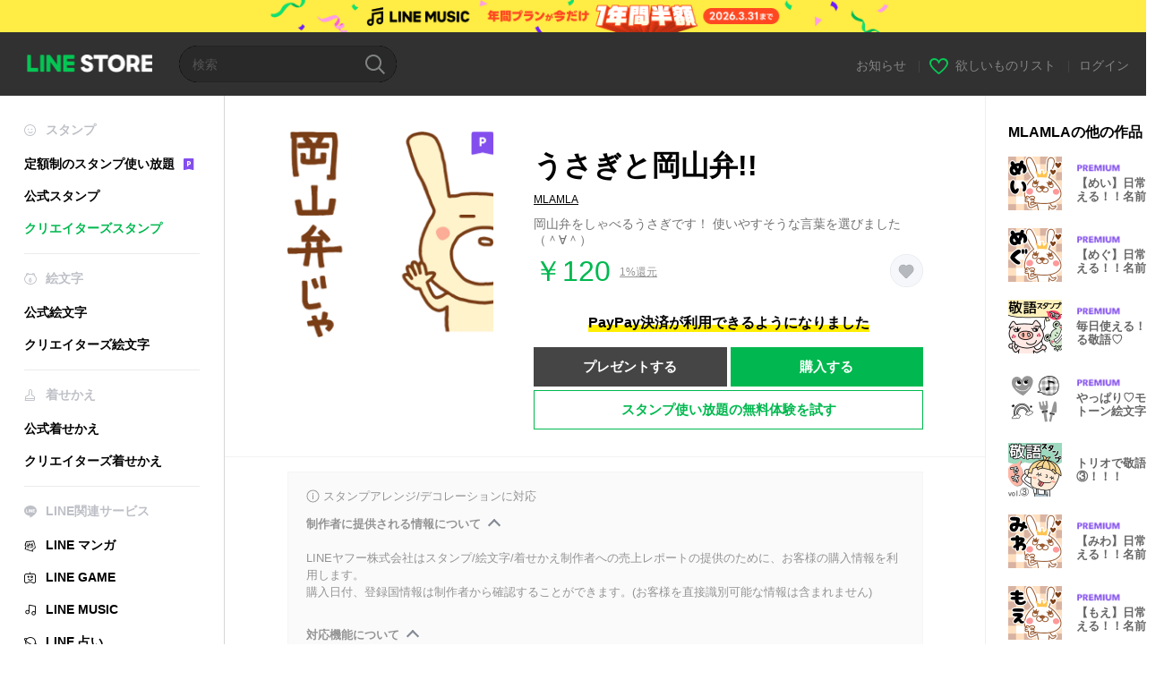

--- FILE ---
content_type: text/css
request_url: https://static.line-scdn.net/laicon/edge/8.0/laicon.min.css
body_size: 5294
content:
/***********
 * LAICON version 8.1 (d6422a)
 * Generated on Wed Jan 19 2022 06:12:22 GMT+0000 (Coordinated Universal Time)
 **********/
.la-lg{font-size:1.33333em;line-height:.75em;vertical-align:-.0667em}.la-xs{font-size:.75em}.la-sm{font-size:.875em}.la-1x{font-size:1em}.la-2x{font-size:2em}.la-3x{font-size:3em}.la-4x{font-size:4em}.la-5x{font-size:5em}.la-6x{font-size:6em}.la-7x{font-size:7em}.la-8x{font-size:8em}.la-9x{font-size:9em}.la-10x{font-size:10em}.la-wp{padding:.1em}.la-ul{list-style-type:none;margin-left:2.5em;padding-left:0}.la-ul>li{position:relative}.la-li{left:-2em;position:absolute;text-align:center;width:2em;line-height:inherit}.la-border{border:solid .08em #eee;border-radius:.1em;padding:.2em .25em .15em}.la-pull-left{float:left}.la-pull-right{float:right}.la.la-pull-left,.labr.la-pull-left,.labs.la-pull-left,.lapr.la-pull-left,.laps.la-pull-left,.lar.la-pull-left,.las.la-pull-left{margin-right:.3em}.la.la-pull-right,.labr.la-pull-right,.labs.la-pull-right,.lapr.la-pull-right,.laps.la-pull-right,.lar.la-pull-right,.las.la-pull-right{margin-left:.3em}.la-beat{-webkit-animation-name:fa-beat;animation-name:fa-beat;-webkit-animation-delay:0;animation-delay:0;-webkit-animation-direction:normal;animation-direction:normal;-webkit-animation-duration:1s;animation-duration:1s;-webkit-animation-iteration-count:infinite;animation-iteration-count:infinite;-webkit-animation-timing-function:ease-in-out;animation-timing-function:ease-in-out}.la-fade{-webkit-animation-name:fa-fade;animation-name:fa-fade;-webkit-animation-iteration-count:infinite;animation-iteration-count:infinite;-webkit-animation-timing-function:cubic-bezier(.4,0,.6,1);animation-timing-function:cubic-bezier(.4,0,.6,1)}.la-fade,.la-flash{-webkit-animation-delay:0;animation-delay:0;-webkit-animation-direction:normal;animation-direction:normal;-webkit-animation-duration:1s;animation-duration:1s}.la-flash{-webkit-animation-name:fa-flash;animation-name:fa-flash;-webkit-animation-iteration-count:infinite;animation-iteration-count:infinite;-webkit-animation-timing-function:cubic-bezier(.4,0,.6,1);animation-timing-function:cubic-bezier(.4,0,.6,1)}.la-flip{-webkit-animation-name:fa-flip;animation-name:fa-flip;-webkit-animation-delay:0;animation-delay:0;-webkit-animation-direction:normal;animation-direction:normal;-webkit-animation-duration:1s;animation-duration:1s;-webkit-animation-iteration-count:infinite;animation-iteration-count:infinite;-webkit-animation-timing-function:ease-in-out;animation-timing-function:ease-in-out}.la-spin,.la-spin-reverse{-webkit-animation-name:fa-spin;animation-name:fa-spin;-webkit-animation-delay:0;animation-delay:0;-webkit-animation-direction:normal;animation-direction:normal;-webkit-animation-duration:2s;animation-duration:2s;-webkit-animation-iteration-count:infinite;animation-iteration-count:infinite;-webkit-animation-timing-function:linear;animation-timing-function:linear}.la-spin-reverse{animation-direction:reverse}.la-pulse,.la-spin-pulse{-webkit-animation-name:fa-spin;animation-name:fa-spin;-webkit-animation-direction:normal;animation-direction:normal;-webkit-animation-duration:1s;animation-duration:1s;-webkit-animation-iteration-count:infinite;animation-iteration-count:infinite;-webkit-animation-timing-function:steps(8);animation-timing-function:steps(8)}@media (prefers-reduced-motion:reduce){.fa-beat,.fa-fade,.fa-flash,.fa-flip,.fa-pulse,.fa-spin,.fa-spin-pulse{-webkit-animation-delay:-1ms;animation-delay:-1ms;-webkit-animation-duration:1ms;animation-duration:1ms;-webkit-animation-iteration-count:1;animation-iteration-count:1;-webkit-transition-delay:0s;transition-delay:0s;-webkit-transition-duration:0s;transition-duration:0s}}@-webkit-keyframes fa-beat{0%,90%{-webkit-transform:scale(1);transform:scale(1)}45%{-webkit-transform:scale(1.25);transform:scale(1.25);-webkit-transform:scale(var(--fa-beat-scale,1.25));transform:scale(var(--fa-beat-scale,1.25))}}@keyframes fa-beat{0%,90%{-webkit-transform:scale(1);transform:scale(1)}45%{-webkit-transform:scale(1.25);transform:scale(1.25);-webkit-transform:scale(var(--fa-beat-scale,1.25));transform:scale(var(--fa-beat-scale,1.25))}}@-webkit-keyframes fa-fade{50%{opacity:.4;opacity:var(--fa-fade-opacity, .4)}}@keyframes fa-fade{50%{opacity:.4;opacity:var(--fa-fade-opacity, .4)}}@-webkit-keyframes fa-flash{0%,to{opacity:.4;opacity:var(--fa-flash-opacity, .4);-webkit-transform:scale(1);transform:scale(1)}50%{opacity:1;-webkit-transform:scale(1.125);transform:scale(1.125);-webkit-transform:scale(var(--fa-flash-scale,1.125));transform:scale(var(--fa-flash-scale,1.125))}}@keyframes fa-flash{0%,to{opacity:.4;opacity:var(--fa-flash-opacity, .4);-webkit-transform:scale(1);transform:scale(1)}50%{opacity:1;-webkit-transform:scale(1.125);transform:scale(1.125);-webkit-transform:scale(var(--fa-flash-scale,1.125));transform:scale(var(--fa-flash-scale,1.125))}}@-webkit-keyframes fa-flip{50%{-webkit-transform:rotateY(-180deg);transform:rotateY(-180deg);-webkit-transform:rotate3d(var(--fa-flip-x,0),var(--fa-flip-y,1),var(--fa-flip-z,0),var(--fa-flip-angle,-180deg));transform:rotate3d(var(--fa-flip-x,0),var(--fa-flip-y,1),var(--fa-flip-z,0),var(--fa-flip-angle,-180deg))}}@keyframes fa-flip{50%{-webkit-transform:rotateY(-180deg);transform:rotateY(-180deg);-webkit-transform:rotate3d(var(--fa-flip-x,0),var(--fa-flip-y,1),var(--fa-flip-z,0),var(--fa-flip-angle,-180deg));transform:rotate3d(var(--fa-flip-x,0),var(--fa-flip-y,1),var(--fa-flip-z,0),var(--fa-flip-angle,-180deg))}}@-webkit-keyframes fa-spin{0%{-webkit-transform:rotate(0);transform:rotate(0)}to{-webkit-transform:rotate(1turn);transform:rotate(1turn)}}@keyframes fa-spin{0%{-webkit-transform:rotate(0);transform:rotate(0)}to{-webkit-transform:rotate(1turn);transform:rotate(1turn)}}.la-rotate-45{-webkit-transform:rotate(45deg);transform:rotate(45deg)}.la-rotate-90{-webkit-transform:rotate(90deg);transform:rotate(90deg)}.la-rotate-135{-webkit-transform:rotate(135deg);transform:rotate(135deg)}.la-rotate-180{-webkit-transform:rotate(180deg);transform:rotate(180deg)}.la-rotate-225{-webkit-transform:rotate(225deg);transform:rotate(225deg)}.la-rotate-270{-webkit-transform:rotate(270deg);transform:rotate(270deg)}.la-rotate-315{-webkit-transform:rotate(315deg);transform:rotate(315deg)}.la-flip-horizontal{-webkit-transform:scale(-1,1);transform:scale(-1,1)}.la-flip-vertical{-webkit-transform:scale(1,-1);transform:scale(1,-1)}.la-flip-both,.la-flip-horizontal.la-flip-vertical{-webkit-transform:scale(-1,-1);transform:scale(-1,-1)}:root .la-flip-both,:root .la-flip-horizontal,:root .la-flip-vertical,:root .la-rotate-180,:root .la-rotate-270,:root .la-rotate-90{-webkit-filter:none;filter:none}.la-stack{display:inline-block;height:2em;line-height:2em;position:relative;vertical-align:middle;width:2.5em}.la-stack-1x,.la-stack-2x{left:0;position:absolute;text-align:center;width:100%}.la-stack-1x{line-height:inherit}.la-stack-2x{font-size:2em}.la-inverse{color:#fff}@font-face{font-family:laicon-regular;src:url(fonts/laicon-regular.ttf?d6422a) format('truetype'),url(fonts/laicon-regular.svg?d6422a#laicon-regular) format('svg'),url(fonts/laicon-regular.eot?d6422a#iefix) format('embedded-opentype'),url(fonts/laicon-regular.woff?d6422a) format('woff'),url(fonts/laicon-regular.woff2?d6422a) format('woff2');font-weight:400;font-style:normal}@font-face{font-family:laicon-solid;src:url(fonts/laicon-solid.ttf?d6422a) format('truetype'),url(fonts/laicon-solid.svg?d6422a#laicon-solid) format('svg'),url(fonts/laicon-solid.eot?d6422a#iefix) format('embedded-opentype'),url(fonts/laicon-solid.woff?d6422a) format('woff'),url(fonts/laicon-solid.woff2?d6422a) format('woff2');font-weight:400;font-style:normal}@font-face{font-family:laicon-brand-regular;src:url(fonts/laicon-brand-regular.ttf?d6422a) format('truetype'),url(fonts/laicon-brand-regular.svg?d6422a#laicon-brand-regular) format('svg'),url(fonts/laicon-brand-regular.eot?d6422a#iefix) format('embedded-opentype'),url(fonts/laicon-brand-regular.woff?d6422a) format('woff'),url(fonts/laicon-brand-regular.woff2?d6422a) format('woff2');font-weight:400;font-style:normal}@font-face{font-family:laicon-brand-solid;src:url(fonts/laicon-brand-solid.ttf?d6422a) format('truetype'),url(fonts/laicon-brand-solid.svg?d6422a#laicon-brand-solid) format('svg'),url(fonts/laicon-brand-solid.eot?d6422a#iefix) format('embedded-opentype'),url(fonts/laicon-brand-solid.woff?d6422a) format('woff'),url(fonts/laicon-brand-solid.woff2?d6422a) format('woff2');font-weight:400;font-style:normal}@font-face{font-family:laicon-private-regular;src:url(fonts/laicon-private-regular.ttf?d6422a) format('truetype'),url(fonts/laicon-private-regular.svg?d6422a#laicon-private-regular) format('svg'),url(fonts/laicon-private-regular.eot?d6422a#iefix) format('embedded-opentype'),url(fonts/laicon-private-regular.woff?d6422a) format('woff'),url(fonts/laicon-private-regular.woff2?d6422a) format('woff2');font-weight:400;font-style:normal}@font-face{font-family:laicon-private-solid;src:url(fonts/laicon-private-solid.ttf?d6422a) format('truetype'),url(fonts/laicon-private-solid.svg?d6422a#laicon-private-solid) format('svg'),url(fonts/laicon-private-solid.eot?d6422a#iefix) format('embedded-opentype'),url(fonts/laicon-private-solid.woff?d6422a) format('woff'),url(fonts/laicon-private-solid.woff2?d6422a) format('woff2');font-weight:400;font-style:normal}.lar{font-family:laicon-regular!important}.las{font-family:laicon-solid!important}.labr{font-family:laicon-brand-regular!important}.labs{font-family:laicon-brand-solid!important}.lapr{font-family:laicon-private-regular!important}.laps{font-family:laicon-private-solid!important}.labr,.labs,.lapr,.laps,.lar,.las{display:inline-block;speak:none;font-style:normal;font-weight:400;font-variant:normal;text-transform:none;line-height:1;-webkit-font-smoothing:antialiased;-moz-osx-font-smoothing:grayscale}.la-address-book:before{content:"\e161"}.la-adobe-illustrator:before{content:"\e145"}.la-adobe-pdf:before{content:"\e146"}.la-adobe-photoshop:before{content:"\e147"}.la-adobe-xd:before{content:"\e1b4"}.la-album:before{content:"\e000"}.la-angular:before{content:"\e1af"}.la-antenna:before{content:"\e001"}.la-apple:before{content:"\e1d8"}.la-arrow-down:before{content:"\e003"}.la-arrow-down-circle:before{content:"\e002"}.la-arrow-left:before{content:"\e005"}.la-arrow-left-circle:before{content:"\e004"}.la-arrow-out-square:before{content:"\e006"}.la-arrow-right:before{content:"\e008"}.la-arrow-right-circle:before{content:"\e007"}.la-arrow-to-down:before{content:"\e009"}.la-arrow-to-left:before{content:"\e00a"}.la-arrow-to-right:before{content:"\e00b"}.la-arrow-to-top:before{content:"\e00c"}.la-arrow-up:before{content:"\e00e"}.la-arrow-up-circle:before{content:"\e00d"}.la-arrows-diagonal-in:before{content:"\e00f"}.la-arrows-diagonal-out:before{content:"\e010"}.la-arrows-up-down:before{content:"\e20f"}.la-asterisk:before{content:"\e1e5"}.la-astro:before{content:"\e181"}.la-astro-chart:before{content:"\e17f"}.la-astro-vue:before{content:"\e180"}.la-astro-xd:before{content:"\e17e"}.la-astronaut:before{content:"\e177"}.la-astronauts:before{content:"\e1f7"}.la-at-mark:before{content:"\e011"}.la-aurelia:before{content:"\e1aa"}.la-babel:before{content:"\e19a"}.la-backbonejs:before{content:"\e1ac"}.la-backward-layer:before{content:"\e012"}.la-barometer-speed:before{content:"\e212"}.la-bars:before{content:"\e013"}.la-bars-check:before{content:"\e218"}.la-baseball-ball:before{content:"\e014"}.la-beer:before{content:"\e1b5"}.la-bell:before{content:"\e015"}.la-bentoml:before{content:"\e1e3"}.la-bicycle:before{content:"\e016"}.la-billing-document:before{content:"\e017"}.la-bitcoin:before{content:"\e018"}.la-book:before{content:"\e1ef"}.la-bootstrap:before{content:"\e192"}.la-border-all:before{content:"\e019"}.la-border-bottom:before{content:"\e01a"}.la-border-center-horizontal:before{content:"\e01b"}.la-border-center-vertical:before{content:"\e01c"}.la-border-inner:before{content:"\e01d"}.la-border-left:before{content:"\e01e"}.la-border-none:before{content:"\e01f"}.la-border-outer:before{content:"\e020"}.la-border-right:before{content:"\e021"}.la-border-style:before{content:"\e023"}.la-border-style-alt:before{content:"\e022"}.la-border-top:before{content:"\e024"}.la-box:before{content:"\e026"}.la-box-check:before{content:"\e025"}.la-box-inc:before{content:"\e19e"}.la-box-notes:before{content:"\e19d"}.la-boxes-3:before{content:"\e1ea"}.la-briefcase:before{content:"\e189"}.la-browser:before{content:"\e027"}.la-brush:before{content:"\e028"}.la-bts-skytrain:before{content:"\e029"}.la-building:before{content:"\e21d"}.la-bulb:before{content:"\e220"}.la-calendar:before{content:"\e02b"}.la-calendar-check:before{content:"\e02a"}.la-camera:before{content:"\e02c"}.la-caret-down:before{content:"\e02d"}.la-caret-left:before{content:"\e02e"}.la-caret-right:before{content:"\e02f"}.la-caret-up:before{content:"\e030"}.la-cart:before{content:"\e175"}.la-cat-face:before{content:"\e031"}.la-cc-square:before{content:"\e217"}.la-chain-circle:before{content:"\e186"}.la-chart-area:before{content:"\e032"}.la-chart-bar:before{content:"\e033"}.la-chart-line:before{content:"\e034"}.la-chart-pie:before{content:"\e035"}.la-chart-scatter:before{content:"\e036"}.la-chat:before{content:"\e043"}.la-chat-all:before{content:"\e037"}.la-chat-all-square:before{content:"\e1cd"}.la-chat-check:before{content:"\e038"}.la-chat-check-square:before{content:"\e1ca"}.la-chat-dot:before{content:"\e039"}.la-chat-edit:before{content:"\e03a"}.la-chat-edit-square:before{content:"\e1c6"}.la-chat-ellipsis:before{content:"\e03d"}.la-chat-ellipsis-alt:before{content:"\e03b"}.la-chat-ellipsis-circle:before{content:"\e1f9"}.la-chat-ellipsis-mobile:before{content:"\e1d1"}.la-chat-ellipsis-plus:before{content:"\e03c"}.la-chat-ellipsis-square:before{content:"\e1cc"}.la-chat-ellipsis-square-plus:before{content:"\e1c8"}.la-chat-hi:before{content:"\e03e"}.la-chat-lines:before{content:"\e03f"}.la-chat-phone:before{content:"\e174"}.la-chat-play:before{content:"\e040"}.la-chat-play-square:before{content:"\e1c7"}.la-chat-plus:before{content:"\e041"}.la-chat-plus-square:before{content:"\e1d2"}.la-chat-square:before{content:"\e1ce"}.la-chat-square-dot:before{content:"\e1cb"}.la-chat-window:before{content:"\e042"}.la-chats:before{content:"\e044"}.la-chats-square:before{content:"\e1c9"}.la-check:before{content:"\e047"}.la-check-circle:before{content:"\e163"}.la-check-list:before{content:"\e21f"}.la-check-square:before{content:"\e046"}.la-check-square-rounded:before{content:"\e045"}.la-chevron-circle-down:before{content:"\e169"}.la-chevron-circle-left:before{content:"\e166"}.la-chevron-circle-right:before{content:"\e167"}.la-chevron-circle-top:before{content:"\e168"}.la-chevron-double-down:before{content:"\e048"}.la-chevron-double-left:before{content:"\e164"}.la-chevron-double-right:before{content:"\e165"}.la-chevron-double-up:before{content:"\e049"}.la-chevron-down:before{content:"\e04a"}.la-chevron-left:before{content:"\e04b"}.la-chevron-right:before{content:"\e04c"}.la-chevron-square-down:before{content:"\e16d"}.la-chevron-square-left:before{content:"\e16a"}.la-chevron-square-right:before{content:"\e16b"}.la-chevron-square-top:before{content:"\e16c"}.la-chevron-to-left:before{content:"\e170"}.la-chevron-to-right:before{content:"\e171"}.la-chevron-up:before{content:"\e04d"}.la-circle:before{content:"\e04e"}.la-circles-4:before{content:"\e04f"}.la-clipboard-list:before{content:"\e050"}.la-cloche:before{content:"\e051"}.la-clock:before{content:"\e052"}.la-close-arrows-horizontal:before{content:"\e053"}.la-close-arrows-vertical:before{content:"\e054"}.la-code-reader:before{content:"\e055"}.la-coins:before{content:"\e056"}.la-columns:before{content:"\e1f4"}.la-confluence:before{content:"\e17a"}.la-conical-flask:before{content:"\e188"}.la-connect-web:before{content:"\e1cf"}.la-connpass:before{content:"\e21a"}.la-copy:before{content:"\e057"}.la-corners:before{content:"\e058"}.la-corners-inverse:before{content:"\e216"}.la-coupon:before{content:"\e05e"}.la-coupon-alt:before{content:"\e059"}.la-coupon-bth:before{content:"\e05a"}.la-coupon-pay:before{content:"\e05b"}.la-coupon-percentage:before{content:"\e05c"}.la-coupon-star:before{content:"\e05d"}.la-credit-card:before{content:"\e05f"}.la-css3:before{content:"\e18d"}.la-cube:before{content:"\e060"}.la-d3js:before{content:"\e1a7"}.la-data-layer:before{content:"\e1e9"}.la-data-neuron:before{content:"\e1ec"}.la-data-pipeline:before{content:"\e1e7"}.la-database:before{content:"\e16e"}.la-datalabs:before{content:"\e151"}.la-deno:before{content:"\e190"}.la-desktop:before{content:"\e061"}.la-document:before{content:"\e063"}.la-document-check:before{content:"\e1f6"}.la-document-eye:before{content:"\e1ee"}.la-download:before{content:"\e064"}.la-dse:before{content:"\e152"}.la-dv:before{content:"\e153"}.la-earth:before{content:"\e065"}.la-easy-pass:before{content:"\e066"}.la-edit:before{content:"\e068"}.la-edit-alt:before{content:"\e067"}.la-editor-indent:before{content:"\e069"}.la-editor-outdent:before{content:"\e06a"}.la-eit:before{content:"\e150"}.la-elasticsearch:before{content:"\e206"}.la-ellipsis-horizontal:before{content:"\e06b"}.la-ellipsis-vertical:before{content:"\e06c"}.la-emberjs:before{content:"\e1ae"}.la-envelope:before{content:"\e06d"}.la-equalizer:before{content:"\e06e"}.la-eslint:before{content:"\e198"}.la-exchange:before{content:"\e06f"}.la-exclamation-circle:before{content:"\e070"}.la-exclamation-octagon:before{content:"\e071"}.la-exclamation-triangle:before{content:"\e072"}.la-eye:before{content:"\e074"}.la-eye-slash:before{content:"\e073"}.la-facebook:before{content:"\e1d9"}.la-figma:before{content:"\e1a1"}.la-file:before{content:"\e076"}.la-file-zip:before{content:"\e075"}.la-fill-drop:before{content:"\e077"}.la-film-play:before{content:"\e078"}.la-filter:before{content:"\e079"}.la-flag:before{content:"\e07a"}.la-folder:before{content:"\e07b"}.la-format-align-center:before{content:"\e07c"}.la-format-align-justify:before{content:"\e07d"}.la-format-align-left:before{content:"\e07e"}.la-format-align-right:before{content:"\e07f"}.la-format-bold:before{content:"\e080"}.la-format-italic:before{content:"\e081"}.la-format-text:before{content:"\e082"}.la-format-underline:before{content:"\e083"}.la-forward:before{content:"\e086"}.la-forward-alt:before{content:"\e084"}.la-forward-layer:before{content:"\e085"}.la-frontline:before{content:"\e20c"}.la-frown:before{content:"\e087"}.la-gear:before{content:"\e089"}.la-gear-alt:before{content:"\e088"}.la-gif-square:before{content:"\e1fc"}.la-github:before{content:"\e17c"}.la-globe-america:before{content:"\e203"}.la-globe-asia:before{content:"\e205"}.la-globe-europe:before{content:"\e204"}.la-google-play:before{content:"\e1d7"}.la-graduation-cap:before{content:"\e08a"}.la-grafana:before{content:"\e207"}.la-hadoop:before{content:"\e20d"}.la-hand-paper:before{content:"\e08b"}.la-hanger:before{content:"\e08c"}.la-hd-square:before{content:"\e210"}.la-heart:before{content:"\e08d"}.la-history:before{content:"\e08e"}.la-hive:before{content:"\e1e2"}.la-home:before{content:"\e091"}.la-home-alt:before{content:"\e08f"}.la-home-large:before{content:"\e090"}.la-hourglass:before{content:"\e202"}.la-hourglass-end:before{content:"\e1ff"}.la-hourglass-half:before{content:"\e201"}.la-hourglass-start:before{content:"\e200"}.la-html5:before{content:"\e18e"}.la-ice-cream:before{content:"\e092"}.la-id-card:before{content:"\e093"}.la-image:before{content:"\e095"}.la-image-alt:before{content:"\e094"}.la-image-squares:before{content:"\e1e6"}.la-images:before{content:"\e1fe"}.la-inbox:before{content:"\e096"}.la-info-circle:before{content:"\e097"}.la-info-square:before{content:"\e098"}.la-instagram:before{content:"\e1e0"}.la-invoice:before{content:"\e099"}.la-iu:before{content:"\e20e"}.la-javascript:before{content:"\e18f"}.la-jest:before{content:"\e199"}.la-jira:before{content:"\e17b"}.la-jpg-square:before{content:"\e1fb"}.la-jquery:before{content:"\e1b1"}.la-kafka:before{content:"\e1e1"}.la-key:before{content:"\e209"}.la-keyboard:before{content:"\e09a"}.la-keypad:before{content:"\e09b"}.la-kibana:before{content:"\e1a4"}.la-kinnosuke:before{content:"\e1d0"}.la-knockoutjs:before{content:"\e1ab"}.la-ladder:before{content:"\e09c"}.la-laicon:before{content:"\e149"}.la-laicon-alt:before{content:"\e148"}.la-ldsm-back:before{content:"\e1c5"}.la-ldsm-bag:before{content:"\e1c4"}.la-ldsm-bell:before{content:"\e1c3"}.la-ldsm-burger:before{content:"\e1c2"}.la-ldsm-cart:before{content:"\e1d3"}.la-ldsm-chart:before{content:"\e1c0"}.la-ldsm-close:before{content:"\e1c1"}.la-ldsm-file:before{content:"\e1bf"}.la-ldsm-heart:before{content:"\e1be"}.la-ldsm-home:before{content:"\e1bd"}.la-ldsm-magnify:before{content:"\e1bc"}.la-ldsm-more:before{content:"\e1bb"}.la-ldsm-search-magnifier:before{content:"\e1d5"}.la-ldsm-search-microphone:before{content:"\e1d4"}.la-ldsm-setting:before{content:"\e1ba"}.la-ldsm-share:before{content:"\e1b8"}.la-ldsm-share-aos:before{content:"\e1b9"}.la-ldsm-star:before{content:"\e1b7"}.la-ldsm-write:before{content:"\e1b6"}.la-line-account-book:before{content:"\e111"}.la-line-air:before{content:"\e156"}.la-line-at:before{content:"\e112"}.la-line-b612:before{content:"\e113"}.la-line-beacon:before{content:"\e18c"}.la-line-bill-split:before{content:"\e114"}.la-line-bitmax:before{content:"\e115"}.la-line-blockchain:before{content:"\e172"}.la-line-buzz:before{content:"\e116"}.la-line-camera:before{content:"\e117"}.la-line-channel:before{content:"\e118"}.la-line-chatbot:before{content:"\e119"}.la-line-clova:before{content:"\e15b"}.la-line-clova-circle:before{content:"\e15c"}.la-line-clova-square:before{content:"\e15d"}.la-line-clova-square-rounded:before{content:"\e15e"}.la-line-coin:before{content:"\e18a"}.la-line-delima:before{content:"\e11a"}.la-line-discovery:before{content:"\e11b"}.la-line-dutch-pay:before{content:"\e11c"}.la-line-ezstore:before{content:"\e11d"}.la-line-faceplay:before{content:"\e11e"}.la-line-flyer:before{content:"\e11f"}.la-line-foodie:before{content:"\e120"}.la-line-friends:before{content:"\e121"}.la-line-fuwa:before{content:"\e157"}.la-line-game-platform:before{content:"\e159"}.la-line-game-social:before{content:"\e15a"}.la-line-giftshop:before{content:"\e123"}.la-line-giftshop-alt:before{content:"\e122"}.la-line-growthy:before{content:"\e158"}.la-line-insurance:before{content:"\e124"}.la-line-invest:before{content:"\e125"}.la-line-jobs:before{content:"\e126"}.la-line-keep:before{content:"\e127"}.la-line-live:before{content:"\e128"}.la-line-login:before{content:"\e15f"}.la-line-man:before{content:"\e129"}.la-line-manga:before{content:"\e12a"}.la-line-melody-shop:before{content:"\e12b"}.la-line-messaging-api:before{content:"\e160"}.la-line-messenger:before{content:"\e14b"}.la-line-messenger-alt:before{content:"\e14a"}.la-line-mini-app:before{content:"\e173"}.la-line-movie:before{content:"\e12e"}.la-line-movie-alt:before{content:"\e12d"}.la-line-music:before{content:"\e12f"}.la-line-nearby:before{content:"\e130"}.la-line-news:before{content:"\e131"}.la-line-oa:before{content:"\e133"}.la-line-oa-alt:before{content:"\e132"}.la-line-openchat:before{content:"\e134"}.la-line-parttime:before{content:"\e135"}.la-line-pay:before{content:"\e136"}.la-line-pion:before{content:"\e154"}.la-line-play:before{content:"\e137"}.la-line-point:before{content:"\e138"}.la-line-quaty:before{content:"\e155"}.la-line-reward-cards:before{content:"\e139"}.la-line-score:before{content:"\e13a"}.la-line-securities:before{content:"\e13b"}.la-line-shopping:before{content:"\e13d"}.la-line-shopping-alt:before{content:"\e13c"}.la-line-taxi:before{content:"\e13e"}.la-line-timeline:before{content:"\e13f"}.la-line-today:before{content:"\e140"}.la-line-traffic-qr:before{content:"\e141"}.la-line-travel:before{content:"\e142"}.la-line-tv:before{content:"\e143"}.la-line-webtoon:before{content:"\e144"}.la-link:before{content:"\e09d"}.la-linkedin:before{content:"\e1db"}.la-lips:before{content:"\e09e"}.la-list:before{content:"\e0a1"}.la-list-alt:before{content:"\e09f"}.la-list-square-rounded:before{content:"\e0a0"}.la-location-arrow:before{content:"\e0a2"}.la-lock:before{content:"\e0a3"}.la-lodash:before{content:"\e1b0"}.la-map-marker:before{content:"\e0a4"}.la-medical-kit:before{content:"\e0a5"}.la-megaphone:before{content:"\e18b"}.la-membership-card:before{content:"\e0a6"}.la-meteor:before{content:"\e176"}.la-meteorjs:before{content:"\e1a9"}.la-meteors:before{content:"\e1f8"}.la-microphone:before{content:"\e0a8"}.la-microphone-alt:before{content:"\e0a7"}.la-microsoft-excel:before{content:"\e14c"}.la-microsoft-powerpoint:before{content:"\e14d"}.la-microsoft-word:before{content:"\e14e"}.la-minus:before{content:"\e0ac"}.la-minus-circle:before{content:"\e0a9"}.la-minus-square:before{content:"\e0ab"}.la-minus-square-rounded:before{content:"\e0aa"}.la-miro:before{content:"\e19c"}.la-mlflow:before{content:"\e1e4"}.la-mobile:before{content:"\e0ad"}.la-mobile-desktop:before{content:"\e062"}.la-music:before{content:"\e0af"}.la-music-alt:before{content:"\e0ae"}.la-nextjs:before{content:"\e1a6"}.la-nodejs:before{content:"\e196"}.la-note:before{content:"\e0b0"}.la-note-com:before{content:"\e1da"}.la-npm:before{content:"\e195"}.la-nuxtjs:before{content:"\e1a5"}.la-oasis:before{content:"\e1a2"}.la-opera-web:before{content:"\e1f0"}.la-paper-plane:before{content:"\e0b1"}.la-paperclip:before{content:"\e0b2"}.la-pause:before{content:"\e0b3"}.la-pen:before{content:"\e0b4"}.la-phone:before{content:"\e0b6"}.la-phone-dots:before{content:"\e0b5"}.la-phone-dots-out:before{content:"\e183"}.la-photo-video:before{content:"\e162"}.la-pinterest:before{content:"\e1de"}.la-pinwheel:before{content:"\e1eb"}.la-pizza-slice:before{content:"\e0b7"}.la-plane-departure:before{content:"\e0b8"}.la-play:before{content:"\e0b9"}.la-play-backward:before{content:"\e213"}.la-play-forward:before{content:"\e214"}.la-plus:before{content:"\e0be"}.la-plus-circle:before{content:"\e0ba"}.la-plus-open-square:before{content:"\e0bb"}.la-plus-square:before{content:"\e0bd"}.la-plus-square-rounded:before{content:"\e0bc"}.la-png-square:before{content:"\e1fa"}.la-point-card:before{content:"\e0bf"}.la-polymer:before{content:"\e1a8"}.la-preactjs:before{content:"\e1ad"}.la-puzzle-piece:before{content:"\e20a"}.la-qr-code:before{content:"\e0c0"}.la-question-circle:before{content:"\e0c1"}.la-question-square:before{content:"\e0c2"}.la-rabbit-card:before{content:"\e0c3"}.la-reactjs:before{content:"\e1b2"}.la-rectangle-portrait-play:before{content:"\e219"}.la-redo:before{content:"\e0c4"}.la-repeat:before{content:"\e0c5"}.la-replay:before{content:"\e0c6"}.la-reply-alt:before{content:"\e0c7"}.la-restroom:before{content:"\e0c8"}.la-robot-face:before{content:"\e0c9"}.la-rocket:before{content:"\e178"}.la-rows:before{content:"\e1f3"}.la-s-square:before{content:"\e0ca"}.la-sass:before{content:"\e193"}.la-search:before{content:"\e0cd"}.la-search-minus:before{content:"\e0cb"}.la-search-plus:before{content:"\e0cc"}.la-server:before{content:"\e0ce"}.la-server-alt:before{content:"\e1f1"}.la-server-image:before{content:"\e1f2"}.la-share-aos:before{content:"\e0cf"}.la-share-ios:before{content:"\e0d0"}.la-shield:before{content:"\e0d1"}.la-shield-check:before{content:"\e185"}.la-shield-plus:before{content:"\e1f5"}.la-shopping-bag:before{content:"\e0d3"}.la-shopping-bag-alt:before{content:"\e0d2"}.la-shuffle:before{content:"\e21e"}.la-sign-in:before{content:"\e0d4"}.la-sign-out:before{content:"\e0d5"}.la-siren:before{content:"\e0d6"}.la-siri:before{content:"\e182"}.la-sitemap:before{content:"\e0d7"}.la-sketch:before{content:"\e179"}.la-slack:before{content:"\e17d"}.la-slash-circle:before{content:"\e0d8"}.la-sliders-horizontal:before{content:"\e0d9"}.la-smile:before{content:"\e0da"}.la-sort:before{content:"\e0dd"}.la-sort-down:before{content:"\e0db"}.la-sort-up:before{content:"\e0dc"}.la-square:before{content:"\e0de"}.la-square-rounded:before{content:"\e208"}.la-squares:before{content:"\e1fd"}.la-squares-4:before{content:"\e0df"}.la-squares-deployment:before{content:"\e1e8"}.la-star:before{content:"\e0e1"}.la-star-card:before{content:"\e0e0"}.la-step-backward:before{content:"\e211"}.la-step-forward:before{content:"\e215"}.la-stop:before{content:"\e0e2"}.la-store:before{content:"\e0e3"}.la-storybook:before{content:"\e1a0"}.la-suitcase:before{content:"\e0e4"}.la-sync:before{content:"\e0e5"}.la-table:before{content:"\e0e6"}.la-tableau:before{content:"\e1a3"}.la-tablet:before{content:"\e0e7"}.la-tachometer:before{content:"\e1ed"}.la-tag:before{content:"\e0e8"}.la-target:before{content:"\e0e9"}.la-tent:before{content:"\e0ea"}.la-text-reader:before{content:"\e0eb"}.la-thb-circle:before{content:"\e0ed"}.la-thb-circle-send:before{content:"\e0ec"}.la-thumb-up:before{content:"\e0ee"}.la-times:before{content:"\e0f1"}.la-times-circle:before{content:"\e0ef"}.la-times-square:before{content:"\e0f0"}.la-top-up-thb:before{content:"\e0f2"}.la-train:before{content:"\e0f3"}.la-trash:before{content:"\e0f4"}.la-trino:before{content:"\e197"}.la-twitter:before{content:"\e1df"}.la-typescript:before{content:"\e191"}.la-uit:before{content:"\e14f"}.la-uit-inside:before{content:"\e21b"}.la-undo:before{content:"\e0f5"}.la-unlock:before{content:"\e0f6"}.la-upload:before{content:"\e0f7"}.la-usd-circle:before{content:"\e0f9"}.la-usd-circle-send:before{content:"\e0f8"}.la-user:before{content:"\e103"}.la-user-arrow-in:before{content:"\e0fa"}.la-user-bars:before{content:"\e20b"}.la-user-check:before{content:"\e0fb"}.la-user-circle:before{content:"\e0fc"}.la-user-edit:before{content:"\e0fd"}.la-user-lock:before{content:"\e0fe"}.la-user-plus:before{content:"\e100"}.la-user-plus-alt:before{content:"\e0ff"}.la-user-shield:before{content:"\e187"}.la-user-square:before{content:"\e101"}.la-user-times:before{content:"\e102"}.la-users:before{content:"\e104"}.la-utensils:before{content:"\e106"}.la-utensils-alt:before{content:"\e105"}.la-video:before{content:"\e108"}.la-video-camera:before{content:"\e107"}.la-volume:before{content:"\e10b"}.la-volume-mute:before{content:"\e109"}.la-volume-slash:before{content:"\e10a"}.la-voom:before{content:"\e21c"}.la-vuejs:before{content:"\e1b3"}.la-wallet:before{content:"\e10c"}.la-watch-check:before{content:"\e184"}.la-webpack:before{content:"\e19b"}.la-wechat:before{content:"\e1dd"}.la-whatsapp:before{content:"\e1dc"}.la-wheelchair:before{content:"\e10d"}.la-wifi:before{content:"\e10e"}.la-yanagishima:before{content:"\e16f"}.la-yarn:before{content:"\e194"}.la-yen-circle:before{content:"\e110"}.la-yen-circle-send:before{content:"\e10f"}.la-youtube:before{content:"\e1d6"}.la-zoom-app:before{content:"\e19f"}

--- FILE ---
content_type: application/javascript
request_url: https://static.line-scdn.net/line_store/edge/store/main.edda05a1.min.js
body_size: 24930
content:
!function(){"use strict";var e,t,n,r,o,a={20786:function(e,t,n){n.d(t,{kD:function(){return p},Ev:function(){return g},kW:function(){return f},JP:function(){return v},Z$:function(){return m},lY:function(){return d},M2:function(){return u},Eb:function(){return b},vh:function(){return c},$P:function(){return s},s2:function(){return h}});var r=n(46882),o=n(38134),a=n(64251);const i=e=>{if(204===e.status||"0"===e.headers.get("Content-Length"))return null;try{return e.json()}catch{return null}},l={async performRequest(e){var t,n;if(!e.url)throw new Error("Request URL is required");if(new r(e.url,document.baseURI).origin!==new r(document.baseURI).origin)throw new Error("Request URL must point to current document's origin");const l={...null!==(t=e.headers)&&void 0!==t?t:{},Accept:"application/json","Content-Type":"application/json","X-Requested-With":"XMLHttpRequest"},c=null!==(n=e.method)&&void 0!==n?n:"GET",s=e.body?JSON.stringify(e.body):e.body,u=e.query?`${e.url}?${new o(e.query).toString()}`:e.url,p=await fetch(u,{headers:l,method:c,body:s});if(!p.ok){const t=new Error(`[API]: Server failed to process request to ${e.url}`);throw t.statusCode=p.status,t.data=await i(p),(0,a.Cp)(t),t}return i(p)}},c={getCategory(e){let t=arguments.length>1&&void 0!==arguments[1]?arguments[1]:{};return l.performRequest({url:`/api/recommendation/${e}`,query:t})}},s={getItemsByCategory(e){let t=arguments.length>1&&void 0!==arguments[1]?arguments[1]:{};return l.performRequest({url:`/api/search/${e}`,query:t})}},u={getLandingPageInfo(e){return l.performRequest({url:"/api/stickers-premium-lp/lpinfo",query:{country:e}})}},p={getBrowsingHistory(){return l.performRequest({url:"/api/browsinghistory"})}},d={sendMetrics(e){let{cookieName:t,action:n,viewType:r}=e;return l.performRequest({url:"/api/popup/metrics",method:"POST",body:{cookieName:t,action:n,viewType:r}})},setDisplayed(e){return l.performRequest({url:"/api/popup/displayed",method:"POST",body:{popupId:e}})}},f={getFestivalEndTime(){return l.performRequest({url:"/api/header/festival-end-time"})},getMaxCashbackRate(){return l.performRequest({url:"/api/header/max-cashback-percentage-value"})}},m={addStoreOaFriend(){return l.performRequest({url:"/api/addStoreOaAsFriend",method:"POST"})}},v={accept(){return l.performRequest({url:"/api/stickers-premium/accept-lyp-agreement",method:"POST"})}},g={accept(){return l.performRequest({url:"/api/terms/agreeTerms",method:"POST"})}},h={getSharedWishlist(){let e=arguments.length>0&&void 0!==arguments[0]?arguments[0]:{offset:0,limit:36,urlHash:void 0};return l.performRequest({url:"/api/wishlist/shared-wish-list",query:e})},getMyWishlist(){let e=arguments.length>0&&void 0!==arguments[0]?arguments[0]:{offset:0,limit:36};return l.performRequest({url:"/api/wishlist/my-wish-list",query:e})},getWishlistConfig(){return l.performRequest({url:"/api/wishlist/wishlist-config"})},updateVisibility(e){return l.performRequest({url:"/api/wishlist/update-visibility",method:"POST",query:{visibility:e}})},updateShareUrl(){return l.performRequest({url:"/api/wishlist/update-share-url",method:"POST"})},addWish(e){let{productType:t,productId:n}=e;return l.performRequest({url:"/api/wishlist/add-wish",method:"POST",body:{productType:t,productId:n}})},removeWish(e){let{productType:t,productId:n}=e;return l.performRequest({url:"/api/wishlist/remove-wish",method:"POST",body:{productType:t,productId:n}})},removeAllWishes(){return l.performRequest({url:"/api/wishlist/remove-all-wishes",method:"POST"})}},b={getFriends(){return l.performRequest({url:"/api/present/friends"})}}},41950:function(e,t,n){n.d(t,{LY:function(){return c},Q2:function(){return a},So:function(){return l},re:function(){return r},w3:function(){return i},ys:function(){return o}});const r=24,o=36,a=["sticker","emoji","theme","family"],i=Object.freeze({NOT_LOGGED_IN:"NOT_LOGGED_IN",NEVER_SUBSCRIBED:"NEVER_SUBSCRIBED",UNSUBSCRIBED_BUT_EXPERIENCED_BEFORE:"UNSUBSCRIBED_BUT_EXPERIENCED_BEFORE",SUBSCRIBED_BASIC_PLAN:"SUBSCRIBED_BASIC_PLAN",SUBSCRIBED_DELUXE_PLAN:"SUBSCRIBED_DELUXE_PLAN",DISABLED_FEATURE:"DISABLED_FEATURE",SUBSCRIBED_MUSIC_PLAN:"SUBSCRIBED_MUSIC_PLAN",SUBSCRIBED_LINEMO_PLAN:"SUBSCRIBED_LINEMO_PLAN",SUBSCRIBED_TW_LINE_MOBILE_PLAN:"SUBSCRIBED_TW_LINE_MOBILE_PLAN",SUBSCRIBED_TW_CHT_PLAN:"SUBSCRIBED_TW_CHT_PLAN"}),l=["JP","ID","TW","TH"],c=Object.freeze({IN_MAINTENANCE:"IN_MAINTENANCE"})},43118:function(e,t,n){n.d(t,{A:function(){return i}});var r=n(20641),o=n(60455);const a=["href"];var i={__name:"StoreLink",props:{to:{type:[String,Object],required:!0}},setup(e){const t=e,n=(0,o.rd)(),i=(0,r.EW)(()=>n&&"NotFoundError"!==n.resolve(t.to).name);return(t,n)=>{const o=(0,r.g2)("router-link");return i.value?((0,r.uX)(),(0,r.Wv)(o,{key:0,to:e.to},{default:(0,r.k6)(()=>[(0,r.RG)(t.$slots,"default")]),_:3},8,["to"])):((0,r.uX)(),(0,r.CE)("a",{key:1,href:e.to},[(0,r.RG)(t.$slots,"default")],8,a))}}}},45885:function(e,t,n){var r=n(74353),o=n(43522);r.extend(o),t.A=r},51229:function(e,t,n){function r(e,t){return t.some(t=>(t.startsWith("^")||(t=`^${t}`),t.endsWith("$")||(t=`${t}$`),new RegExp(t).test(e)))}n.d(t,{R:function(){return r}})},52414:function(e,t,n){n.d(t,{_E:function(){return k},FR:function(){return a},nt:function(){return i},Nj:function(){return h}});var r=n(20641),o=n(60455);const a="BASIC",i="CAMPAIGN",l=Object.freeze({CLICK:"click",CLOSE:"close",SHOW:"show"});var c=n(59684),s=n(20786);n(62953);var u=n(30705),p=n(50953),d=n(45885),f=n(51229);var m=n(83217),v=n(88187),g=n(74579);const h=(0,u.nY)("popup",()=>{const e=(0,p.KR)(function(){let e=arguments.length>0&&void 0!==arguments[0]?arguments[0]:[],t=arguments.length>1&&void 0!==arguments[1]?arguments[1]:"";return e?e.filter(e=>!t.includes(`${e.cookieName}=`)):[]}(window.popups,document.cookie)),t=(0,p.KR)(null),n=(0,v.$)();return{allPopups:e,currentPopup:t,setCurrentPopup:async function(r){if(!e.value.length)return;const o=(0,g.Kj)(r),a=e.value.findIndex(e=>{return!(function(e){return!!e&&e.displayOnPremiumEndpageOnly}(e)&&(t=(0,m.cv)(),!(t&&t.status&&"END_PAGE"===t.type&&t.status.isPremium&&(0,m.qp)().isPremiumUser)))&&((e,t)=>(0,d.A)().isBefore((0,d.A)(e.endTime))&&(0,f.R)(t,e.paths))(e,o);var t});if(a<0)return void(t.value=null);const i=[...e.value],[l]=i.splice(a,1);try{await s.lY.setDisplayed(l.id)}catch(e){n.throwApiError(e)}t.value=l,e.value=i}}});var b=n(83447);const x={class:"global-popup"};var k={__name:"GlobalPopup",setup(e){const t=(0,r.WQ)("isMobile"),n=(0,r.WQ)("$t"),u=h(),p=(0,r.EW)(()=>u.currentPopup),d=(0,o.lq)(),f=(0,c.n)({mutationFn:s.lY.sendMetrics}),m=(0,r.EW)(()=>p.value&&p.value.templateType===a),v=(0,r.EW)(()=>p.value&&p.value.templateType===i),k=(0,r.EW)(()=>{const e=d.params.lang||(0,g.yB)(window.location.pathname)||(0,g.Vj)();return p.value.imageUrls[e]||p.value.imageUrls.en}),y=(0,r.EW)(()=>p.value.titleXlt?n(p.value.titleXlt):p.value.title),w=(0,r.EW)(()=>p.value.descriptionXlt?n(p.value.descriptionXlt):p.value.description),A=e=>f.mutate({action:e,cookieName:p.value.cookieName,viewType:t?"SP":"PC"});(0,r.wB)(p,e=>{e&&A(l.SHOW)});const E=()=>{A(l.CLICK),p.value.confirmButtonUrl&&(window.location.href=p.value.confirmButtonUrl,u.$patch({currentPopup:null}))},C=()=>{A(l.CLOSE),u.$patch({currentPopup:null})};return(e,t)=>((0,r.uX)(),(0,r.CE)("div",x,[m.value?((0,r.uX)(),(0,r.Wv)(b.A,{key:0,description:w.value,"image-url":p.value.imageUrl,title:y.value,onCancelButtonClick:C,onConfirmButtonClick:E},null,8,["description","image-url","title"])):(0,r.Q3)("",!0),v.value?((0,r.uX)(),(0,r.Wv)(b.A,{key:1,"bg-color":p.value.bgColor,"buttons-container-style":{marginTop:0},"close-button-bg-color":p.value.closeButtonBgColor,"close-button-text-color":p.value.closeButtonTextColor,"confirm-button-bg-color":p.value.confirmButtonBgColor,"confirm-button-text-color":p.value.confirmButtonTextColor,"image-url":k.value,"is-full-width-image":"",onCancelButtonClick:C,onConfirmButtonClick:E},null,8,["bg-color","close-button-bg-color","close-button-text-color","confirm-button-bg-color","confirm-button-text-color","image-url"])):(0,r.Q3)("",!0)]))}}},65384:function(e,t,n){n.d(t,{GA:function(){return o},j:function(){return r}});const r={};class o{sendEvent(e){window.dataLayer&&window.dataLayer.push({event:"analytics",...e})}}r.install=function(e){e.config.globalProperties.$analytics={GA:new o},e.provide("$analytics",e.config.globalProperties.$analytics)}},65600:function(e,t,n){n.d(t,{A:function(){return c}});var r=n(20641),o=n(90033);const a={class:"maintenance-message"},i=["innerHTML"];var l={name:"MaintenanceMessage"};var c=(0,n(66262).A)(l,[["render",function(e,t,n,l,c,s){return(0,r.uX)(),(0,r.CE)("div",a,[t[0]||(t[0]=(0,r.Lk)("img",{alt:"maintenance",src:"[data-uri]"},null,-1)),(0,r.Lk)("h1",null,(0,o.v_)(e.$t("error.in_maintenance.bold")),1),(0,r.Lk)("p",{innerHTML:e.$mt("error.in_maintenance.desc")},null,8,i)])}],["__scopeId","data-v-2824ff8f"]])},65714:function(e,t,n){n.d(t,{j4:function(){return R},TD:function(){return q},kS:function(){return D},S8:function(){return s}});var r=n(20641),o=n(30705),a=n(50953),i=n(45885),l=n(51229),c=n(74579);const s=(0,o.nY)("headerBanner",()=>{const e=(0,a.KR)(window.headerBanners||[]),t=(0,a.KR)(null);return{allBanners:e,currentBanner:t,setCurrentHeaderBanner:function(n){let r=arguments.length>1&&void 0!==arguments[1]?arguments[1]:new Date;if(!e.value.length)return;const o=(0,c.Kj)(n);t.value=e.value.find(e=>(0,i.A)(r).isBefore((0,i.A)(e.endTime))&&(0,l.R)(o,e.paths))||null}}});var u=n(90033);var p=n(86793),d=n(20786);var f=n(87534);const m={key:0,class:"header-banner-container"},v={class:"font-hiragino-normal flex items-center bg-white"},g={class:"flex w-1/3 flex-col items-center justify-center text-[#EE6575] lg:flex-row lg:justify-end lg:gap-[5px] lg:px-3"},h={class:"with-dots text-[10px] lg:text-xs lg:font-bold"},b={class:"flex w-2/3 items-center justify-center gap-[6px] bg-[#EE6575] py-[6px] font-bold text-white lg:justify-start lg:gap-[5px] lg:px-3 lg:py-[5px]"},x={class:"flex flex-col text-[14.5px] leading-[1.2] lg:flex-row lg:text-base"},k=["innerHTML"],y={class:"rounded-sm bg-white px-[1.5px] py-[3px] text-center text-[#EE6575] [writing-mode:vertical-lr] lg:rounded lg:px-1 lg:[writing-mode:initial]"},w={class:"block text-[8px] leading-none tracking-widest lg:text-[10px]"},A={class:"flex items-end"},E={class:"font-hiragino-std text-[36px] leading-none"},C={class:"text-center"},L={class:"text-[8.5px] leading-none lg:leading-[1.1]"};var S={__name:"CashbackBanner",setup(e){const{data:t}=(0,p.I)(["headerBanner.getFestivalEndTime"],d.kW.getFestivalEndTime),{data:n}=(0,p.I)(["headerBanner.getMaxCashbackRate"],d.kW.getMaxCashbackRate),o=(0,f.k)(),l=(0,r.WQ)("isMobile"),c=(0,r.WQ)("$t"),{diff:s}=((e,t)=>{const n=(0,a.KR)();let o;const l=()=>{const e=(new Date).getTime(),r=1e3*o-e,a=i.A.duration(r);n.value=`${Math.floor(a.asDays())}${a.format("string"==typeof t&&t.length?t:":HH:mm:ss")}`};(0,r.nT)(()=>{o=(0,a.BA)(e),l()});const c=setInterval(l,1e3);return(0,r.hi)(()=>{clearInterval(c)}),{diff:n}})(t,c("store.top.headerbanner.cashback.time")),S=(0,r.EW)(()=>o.language),T=c(l?"cashback.text.header_credit_sp":"cashback.text.header_credit_pc");return(e,o)=>(0,a.R1)(n)&&(0,a.R1)(t)?((0,r.uX)(),(0,r.CE)("div",m,[(0,r.Lk)("div",v,[(0,r.Lk)("div",g,[(0,r.Lk)("span",h,(0,u.v_)((0,a.R1)(c)("store.top.headerbanner.cashback")),1),(0,r.Lk)("span",{class:(0,u.C4)(["text-base font-bold leading-[1.4] lg:text-lg",{"text-[12px]":(0,a.R1)(l)&&"JAPANESE"===S.value}])},(0,u.v_)((0,a.R1)(s)),3)]),(0,r.Lk)("div",b,[(0,r.Lk)("div",x,[(0,r.Lk)("span",{innerHTML:(0,a.R1)(T)},null,8,k)]),(0,r.Lk)("div",y,[(0,r.Lk)("span",w,(0,u.v_)((0,a.R1)(c)("cashback.text.header_now")),1)]),(0,r.Lk)("div",A,[(0,r.Lk)("div",E,(0,u.v_)((0,a.R1)(n)),1),(0,r.Lk)("div",C,[(0,r.Lk)("div",L,(0,u.v_)((0,a.R1)(c)("cashback.text.game.max")),1),o[0]||(o[0]=(0,r.Lk)("div",{class:"text-[18px] leading-[1.1]"},"%",-1))])])])])])):(0,r.Q3)("",!0)}},T=n(66262);var R=(0,T.A)(S,[["__scopeId","data-v-4d8ba4fc"]]);const B={key:0,class:"header-banner-container"},P=["href"],_=["src"];var O={__name:"GlobalHeaderBanner",setup(e){const t=s(),n=(0,r.EW)(()=>t.currentBanner);return(e,t)=>n.value?((0,r.uX)(),(0,r.CE)("div",B,[(0,r.Lk)("a",{href:n.value.bannerUrl},[n.value.cashbackHeader?((0,r.uX)(),(0,r.Wv)(R,{key:0})):((0,r.uX)(),(0,r.CE)("img",{key:1,class:"image block w-full",src:n.value.image},null,8,_))],8,P)])):(0,r.Q3)("",!0)}};var q=(0,T.A)(O,[["__scopeId","data-v-1c384d77"]]),I=n(88187);const N={key:0,class:"wrapper"},W={class:"text"},U={class:"sr-only"};var j={__name:"OaHeaderBanner",setup(e){const t=(0,a.KR)(!1),n=(0,I.$)();function o(){const e="https:"===location.protocol?"; secure":"",t=(0,i.A)().add(1,"month").toString();document.cookie=`gc201708=visited; expires=${t}; path=/${e}`}async function l(){try{await d.Z$.addStoreOaFriend(),o(),t.value=!0}catch(e){n.throwApiError(e)}}function c(){o(),t.value=!0}return(e,n)=>t.value?(0,r.Q3)("",!0):((0,r.uX)(),(0,r.CE)("div",N,[n[1]||(n[1]=(0,r.Lk)("img",{alt:"",class:"image",src:"https://d.line-scdn.net/n/line_store/sp_img/common/img_oa.png"},null,-1)),(0,r.Lk)("div",W,[(0,r.Lk)("h2",null,(0,u.v_)(e.$t("endpage.oafollow.desc1")),1),(0,r.Lk)("h4",null,(0,u.v_)(e.$t("endpage.oafollow.desc2")),1)]),(0,r.Lk)("button",{class:"add-button",onClick:l},(0,u.v_)(e.$t("endpage.oafollow.button")),1),(0,r.Lk)("button",{class:"close-button",onClick:c},[n[0]||(n[0]=(0,r.Lk)("img",{alt:"",src:"[data-uri]"},null,-1)),(0,r.Lk)("span",U,(0,u.v_)(e.$t("btn.close")),1)])]))}};var D=(0,T.A)(j,[["__scopeId","data-v-772134ba"]])},67166:function(e,t,n){var r=n(837),o=n(47797),a=n(64251),i=n(38215),l=n(30705),c=n(53751),s=n(20641),u=n(17318),p=n(90033);var d=n(88187),f=n(50953);const m={class:"content"};var v={__name:"StoreToast",props:{state:{type:Object,required:!0}},emits:["close"],setup(e,t){let{emit:n}=t;const r=e,o=n,a=(0,f.KR)(),i=(0,s.EW)(()=>{var e,t;return null!==(e=null===(t=r.state.options)||void 0===t?void 0:t.container)&&void 0!==e?e:document.body});return(0,s.wB)(r,e=>{var t,n;e.state.isVisible&&(a.value&&(clearTimeout(a.value),a.value=void 0),a.value=setTimeout(()=>{o("close")},null!==(t=null===(n=e.state.options)||void 0===n?void 0:n.duration)&&void 0!==t?t:2e3))}),(t,n)=>((0,s.uX)(),(0,s.Wv)(c.eB,{name:"fade"},{default:(0,s.k6)(()=>{var t,n;return[((0,s.uX)(),(0,s.Wv)(s.Im,{to:i.value},[e.state.isVisible?((0,s.uX)(),(0,s.CE)("div",{key:0,class:"toast flex justify-center",style:(0,p.Tr)({position:null!==(t=e.state.options)&&void 0!==t&&t.container?"absolute":"fixed"})},[(0,s.Lk)("div",m,(0,p.v_)(null===(n=e.state.options)||void 0===n?void 0:n.message),1)],4)):(0,s.Q3)("",!0)],8,["to"]))]}),_:1}))}},g=n(66262);var h=(0,g.A)(v,[["__scopeId","data-v-148d6e32"]]),b=n(41950),x=n(65600);const k={class:"error-wrapper"};var y={__name:"MaintenanceModePage",setup(e){return(e,t)=>((0,s.uX)(),(0,s.CE)("div",k,[(0,s.bF)(x.A,{class:"testing"})]))}};var w=(0,g.A)(y,[["__scopeId","data-v-fceb34c2"]]);const A={class:"wrapper"};var E={name:"NotFoundErrorPage",components:{StoreLink:n(43118).A}};var C=(0,g.A)(E,[["render",function(e,t,n,r,o,a){const i=(0,s.g2)("StoreLink");return(0,s.uX)(),(0,s.CE)("div",A,[t[0]||(t[0]=(0,s.Lk)("img",{src:"[data-uri]"},null,-1)),(0,s.Lk)("h2",null,(0,p.v_)(e.$t("error.404.bold")),1),(0,s.Lk)("p",null,(0,p.v_)(e.$t("error.404.desc")),1),(0,s.bF)(i,{to:"/home"},{default:(0,s.k6)(()=>[(0,s.eW)((0,p.v_)(e.$t("btn.confirm")),1)]),_:1})])}],["__scopeId","data-v-1b55a279"]]),L={name:"App",components:{StoreToast:h,NotFoundErrorPage:C,MaintenanceModePage:w},inject:["isPC"],provide(){return{toast:{show:e=>{this.toastState={isVisible:!0,options:e}}}}},data:()=>({ERROR_TYPES:b.LY,toastState:{isVisible:!1,options:null}}),computed:{...(0,l.aH)(d.$,["appError"]),errorType(){var e;return null===(e=this.appError)||void 0===e||null===(e=e.response)||void 0===e||null===(e=e.data)||void 0===e||null===(e=e[0])||void 0===e?void 0:e.errorType}},watch:{appError(e){e&&a.Cp(e)}},methods:{hideToast(){this.toastState={isVisible:!1,options:null}}}};var S=(0,g.A)(L,[["render",function(e,t,n,r,o,a){const i=(0,s.g2)("MaintenanceModePage"),l=(0,s.g2)("NotFoundErrorPage"),c=(0,s.g2)("router-view"),u=(0,s.g2)("StoreToast");return(0,s.uX)(),(0,s.CE)("div",{class:(0,p.C4)({pc:a.isPC,mobile:!a.isPC})},[a.errorType===e.ERROR_TYPES.IN_MAINTENANCE?((0,s.uX)(),(0,s.Wv)(i,{key:0})):e.appError?((0,s.uX)(),(0,s.Wv)(l,{key:1})):((0,s.uX)(),(0,s.Wv)(c,{key:2})),(0,s.bF)(u,{state:e.toastState,onClose:a.hideToast},null,8,["state","onClose"])],2)}]]),T=n(83217);const R=(0,T.qp)();var B={name:"UserDeviceProvider",provide:{isPC:!R.isSmartphone,isMobile:R.isSmartphone,isIOS:R.isIOS},render(){return this.$slots.default()}};const P={key:0,class:"lar la-exclamation-circle mb-5 p-3 text-[50px]",style:{color:"#c8c8c8"}},_=["innerHTML"],O={class:"flex w-full flex-row justify-between gap-2"};var q={__name:"CancelMusicPlanPopup",props:{expireUrl:{type:String,required:!0},freeTrialMonthsLeft:{type:Number,default:0}},emits:["submit","cancel"],setup(e,t){let{emit:n}=t;const r=n,o=(0,s.WQ)("isPC"),a=(0,f.KR)(0),i=(0,s.EW)(()=>e.freeTrialMonthsLeft>0),l=(0,s.EW)(()=>{const e=0===a.value&&!i.value||1===a.value&&i.value,t=1===a.value&&!i.value;let n;return n=0===a.value?i.value?"page.text.music.cancel.trial_warn.title":"page.text.music.cancel.warn.title":i.value?"page.text.music.cancel.trial_final_check.title":"page.text.music.cancel.final_check.title",{displayList:e,isShortPopup:t,title:n}});function u(){1===a.value?r("submit"):a.value=1}function d(){r("cancel")}return(t,n)=>((0,s.uX)(),(0,s.CE)("div",{class:"fixed inset-0 z-[10000] flex items-center justify-center bg-black bg-opacity-60",onClick:(0,c.D$)(d,["self","prevent"])},[(0,s.Lk)("div",{class:(0,p.C4)(["relative box-border flex flex-col items-center justify-between bg-white",(0,f.R1)(o)?"w-[558px] px-15 py-10 pt-[30px]":"w-[307px] px-4 py-[30px]"])},[(0,s.Lk)("i",{class:"lar la-times absolute right-2.5 top-2.5 cursor-pointer p-[5px] text-[20px]",style:{color:"#cecece"},onClick:(0,c.D$)(d,["self","prevent"])}),l.value.isShortPopup?(0,s.Q3)("",!0):((0,s.uX)(),(0,s.CE)("i",P)),(0,s.Lk)("h2",{class:(0,p.C4)(["mb-2 text-center font-bold",[(0,f.R1)(o)?"text-[18px]":"text-[13px] leading-[130%]",{"mb-[24px] mt-[5px]":l.value.isShortPopup}]])},(0,p.v_)(t.$t(l.value.title,[e.freeTrialMonthsLeft])),3),l.value.displayList?((0,s.uX)(),(0,s.CE)("ul",{key:1,class:(0,p.C4)(["mb-6 list-disc",{"list-inside":!(0,f.R1)(o)}])},[((0,s.uX)(),(0,s.CE)(s.FK,null,(0,s.pI)(["page.text.music.cancel.warn.desc.1","page.text.music.cancel.warn.desc.2","page.text.music.cancel.warn.desc.3","page.text.music.cancel.warn.desc.4"],e=>(0,s.Lk)("li",{key:e,class:(0,p.C4)(["font-normal leading-[16px]",(0,f.R1)(o)?"text-[12px]":"text-[11px]"])},(0,p.v_)(t.$t(e)),3)),64))],2)):!l.value.isShortPopup&&i.value?((0,s.uX)(),(0,s.CE)("p",{key:2,class:(0,p.C4)(["mb-6 font-normal leading-[16px]",(0,f.R1)(o)?"text-[12px]":"text-[11px]"]),innerHTML:t.$t("page.text.music.cancel.trial_warn.desc",{0:e.freeTrialMonthsLeft})},null,10,_)):(0,s.Q3)("",!0),(0,s.Lk)("div",O,[(0,s.Lk)("button",{class:"bg-[#626366]",onClick:d},(0,p.v_)(t.$t("page.text.music.cancel.button.not_now")),1),(0,s.Lk)("button",{class:(0,p.C4)(1===a.value?"bg-negative":"bg-primary"),onClick:u},(0,p.v_)(t.$t("page.text.music.cancel.button.ok")),3)])],2)]))}};var I=(0,g.A)(q,[["__scopeId","data-v-740152cd"]]);const N=".music-plan-cancel-control";var W={__name:"GlobalCancelMusicPlanPopup",setup(e){const t=(0,f.KR)(!1),n=(0,f.KR)({});function r(e){e.preventDefault();const r=e.target.closest(N),{expireUrl:o,freeTrialMonthsLeft:a}=r.dataset;o&&a&&(n.value={expireUrl:o,freeTrialMonthsLeft:parseInt(a)||0},t.value=!0)}function o(){n.value.expireUrl&&(window.location.href=n.value.expireUrl)}function a(){t.value=!1}return(0,s.sV)(()=>{document.querySelectorAll(N).forEach(e=>{e.addEventListener("click",r)})}),(e,r)=>t.value?((0,s.uX)(),(0,s.Wv)(I,{key:0,"expire-url":n.value.expireUrl,"free-trial-months-left":n.value.freeTrialMonthsLeft,onCancel:a,onSubmit:o},null,8,["expire-url","free-trial-months-left"])):(0,s.Q3)("",!0)}};n(62953);const U={class:"box-border flex h-[372px] w-[288px] flex-col rounded-xl bg-white pl-[24px] pr-[16px] lg:h-auto lg:w-[600px] lg:px-[24px]"},j={class:"relative flex-1 overflow-y-hidden pb-[20px] lg:pb-[8px]"},D={class:"h-full overflow-y-auto pr-[8px] lg:pr-0"},H={class:"mb-2 pt-[28px] text-center text-[17px] text-base font-bold tracking-[-0.44px] text-black lg:mb-[10px] lg:pt-[40px] lg:text-left"},F=["innerHTML"],M={key:0,class:"mask absolute bottom-0 left-0 right-0 h-[44px]"},X={class:"flex flex-col gap-2 pb-[10px] pr-[8px] lg:flex-row-reverse lg:items-center lg:justify-start lg:px-0 lg:py-[20px]"},G=["disabled"];var K={__name:"PremiumTermsPopup",props:{title:{type:String,required:!0},content:{type:String,required:!0},confirmButtonText:{type:String,required:!0},cancelButtonText:{type:String,required:!0}},emits:["cancel","confirm"],setup(e,t){let{emit:n}=t;const r=n,o=(0,f.KR)(null),a=function(e){const t=(0,f.KR)(!1);let n;return(0,s.sV)(()=>{const r=e.value;r&&(n=new IntersectionObserver(e=>{let[n]=e;t.value!==n.isIntersecting&&(t.value=n.isIntersecting)}),n.observe(r))}),(0,s.hi)(()=>{var e;return null===(e=n)||void 0===e?void 0:e.disconnect()}),t}(o),i=(0,f.KR)(!1);return(0,s.wB)(a,e=>{e&&(i.value=e)}),(t,n)=>((0,s.uX)(),(0,s.CE)("div",{class:"overlay",onClick:n[2]||(n[2]=(0,c.D$)(e=>r("cancel"),["self","prevent"]))},[(0,s.Lk)("div",U,[(0,s.Lk)("div",j,[(0,s.Lk)("div",D,[(0,s.Lk)("h2",H,(0,p.v_)(e.title),1),(0,s.Lk)("p",{class:"text-justify text-[13px] font-normal leading-[18px] tracking-[-0.09px] text-[#949494] lg:text-[#555]",innerHTML:e.content},null,8,F),(0,s.Lk)("div",{ref_key:"scrollableBottomRef",ref:o,class:"relative -mt-4 h-4"},null,512)]),(0,f.R1)(a)?(0,s.Q3)("",!0):((0,s.uX)(),(0,s.CE)("div",M))]),(0,s.Lk)("div",X,[(0,s.Lk)("button",{class:"rounded-[5px] bg-[#06c755] px-6 py-[16px] text-center text-[15px] font-bold leading-[16px] tracking-[-0.25px] text-white lg:py-[14px]",disabled:!i.value,onClick:n[0]||(n[0]=(0,c.D$)(e=>r("confirm"),["prevent"]))},(0,p.v_)(e.confirmButtonText),9,G),(0,s.Lk)("button",{class:"bg-white px-6 py-[16px] text-center text-[15px] font-bold leading-[16px] tracking-[-0.25px] text-[#777] lg:py-[14px]",onClick:n[1]||(n[1]=(0,c.D$)(e=>r("cancel"),["prevent"]))},(0,p.v_)(e.cancelButtonText),1)])])]))}};var V=(0,g.A)(K,[["__scopeId","data-v-5df53701"]]);const Z={class:"box-border flex w-[288px] flex-col gap-[20px] rounded-xl bg-white px-[24px] pb-[24px] pt-[28px] text-center lg:w-[600px] lg:gap-[28px] lg:pb-[20px] lg:pt-[40px] lg:text-left"},Q={class:"flex flex-col gap-2 lg:gap-[10px]"},z={class:"text-[17px] text-base font-bold leading-[22px] tracking-[-0.44px] text-[#111] lg:text-[20px] lg:leading-[26px] lg:tracking-[0.34px]"},Y=["innerHTML"];var J={__name:"ErrorPopup",props:{title:{type:String,required:!0},content:{type:String,required:!0},buttonText:{type:String,required:!0}},emits:["confirm"],setup(e,t){let{emit:n}=t;const r=n;return(t,n)=>((0,s.uX)(),(0,s.CE)("div",{class:"overlay",onClick:n[1]||(n[1]=(0,c.D$)(e=>r("confirm"),["self","prevent"]))},[(0,s.Lk)("div",Z,[(0,s.Lk)("div",Q,[(0,s.Lk)("h2",z,(0,p.v_)(e.title),1),(0,s.Lk)("p",{class:"text-[13px] font-normal leading-[18px] tracking-[-1px] text-[#949494] lg:tracking-[-0.11px] lg:text-[#555]",innerHTML:e.content},null,8,Y)]),(0,s.Lk)("button",{class:"rounded-[5px] bg-[#06c755] px-6 py-[16px] text-center text-[15px] font-bold leading-[22px] tracking-[-0.25px] text-white",onClick:n[0]||(n[0]=(0,c.D$)(e=>r("confirm"),["prevent"]))},(0,p.v_)(e.buttonText),1)])]))}};var $=(0,g.A)(J,[["__scopeId","data-v-e78ea680"]]),ee=n(20786);var te={__name:"EndpageLYPTermsPopup",setup(e){const t=(0,s.WQ)("$t"),n=(0,s.WQ)("$mt"),r=(0,f.KR)(!1),o=(0,f.KR)(!1);function i(){r.value=!0}async function l(){try{await ee.JP.accept(),window.location.reload()}catch(e){console.error(e),r.value=!1,o.value=!0,a.Cp(e)}}let c;return(0,s.sV)(()=>{var e,t;c=document.getElementById("spa-tos-agreement-accept-btn"),null===(e=c)||void 0===e||e.removeAttribute("disabled"),null===(t=c)||void 0===t||t.addEventListener("click",i)}),(0,s.hi)(()=>{var e;null===(e=c)||void 0===e||e.removeEventListener("click",i)}),(e,a)=>((0,s.uX)(),(0,s.CE)(s.FK,null,[r.value?((0,s.uX)(),(0,s.Wv)(V,{key:0,"cancel-button-text":(0,f.R1)(t)("Premium.rules.agree.cancel"),"confirm-button-text":(0,f.R1)(t)("Premium.rules.agree.confirm"),content:(0,f.R1)(n)("Premium.rules.agree.body.forGlobal.new"),title:(0,f.R1)(t)("Premium.rules.agree.title"),onCancel:a[0]||(a[0]=e=>r.value=!1),onConfirm:l},null,8,["cancel-button-text","confirm-button-text","content","title"])):(0,s.Q3)("",!0),o.value?((0,s.uX)(),(0,s.Wv)($,{key:1,"button-text":(0,f.R1)(t)("btn.close"),content:(0,f.R1)(t)("endpage.lyp.popup.error.desc"),title:(0,f.R1)(t)("endpage.lyp.popup.error.title"),onConfirm:a[1]||(a[1]=e=>o.value=!1)},null,8,["button-text","content","title"])):(0,s.Q3)("",!0)],64))}};var ne=te,re=n(65384);const oe={install:function(e){e.config.globalProperties.$escape=function(e){const t=document.createElement("p");return t.textContent=e,t.innerHTML}}};n(25440);const ae={};class ie extends Error{constructor(e){super(e),this.name="I18NError"}}const le=(0,T.cI)()||"release";ae.install=function(e){const t=window.MESSAGE_SOURCE;e.config.globalProperties.$t=function(e){if(!t){const t=new ie("No XLT message source found");return"release"!==le&&console.error(t),a.Cp(t),"release"===le?"":`??${e}??`}const n=t[e];if(!n){const t=new ie(`No XLT key for '${e}'`);return"release"!==le&&console.error(t),a.Cp(t),"release"===le?"":`??${e}??`}for(var r=arguments.length,o=new Array(r>1?r-1:0),i=1;i<r;i++)o[i-1]=arguments[i];return n.apply(this,o)},e.config.globalProperties.$mt=function(){return e.config.globalProperties.$t(...arguments).replace(/\n/g,"<br/>")},e.provide("$t",e.config.globalProperties.$t),e.provide("$mt",e.config.globalProperties.$mt)};var ce=n(60455),se=n(65714),ue=n(52414);const pe=[{path:"/home",component:()=>Promise.all([n.e(2766),n.e(9277),n.e(3630)]).then(n.bind(n,88266)),children:[{path:"sticker",component:()=>Promise.all([n.e(2766),n.e(1124),n.e(7922)]).then(n.bind(n,53321))},{path:"emoji",component:()=>Promise.all([n.e(2766),n.e(1124),n.e(7922)]).then(n.bind(n,97502))},{path:"theme",component:()=>Promise.all([n.e(2766),n.e(1124),n.e(7922)]).then(n.bind(n,4163))}]}],de=[{path:"/browsinghistory",component:()=>Promise.all([n.e(6921),n.e(7784)]).then(n.bind(n,36235))}],fe=()=>n.e(9734).then(n.bind(n,24623)),me=[{path:"/header_customizer/preview_pc",component:fe},{path:"/header_customizer/preview_sp",component:fe,props:{isMobile:!0}}],ve=[{path:"/shortcut",component:()=>n.e(9734).then(n.bind(n,96668))}],ge=[{path:"/popup_customizer/preview",component:()=>n.e(1437).then(n.bind(n,46610))}],he=[{path:"/stickers-premium/landing",component:()=>n.e(3066).then(n.bind(n,38682))}],be=[{path:"/stickershop/recommended",component:()=>Promise.all([n.e(6921),n.e(743),n.e(5567)]).then(n.bind(n,99048)),children:[{path:"",name:"recommend-summary",component:()=>Promise.all([n.e(6921),n.e(743),n.e(5567)]).then(n.bind(n,34206))},{path:":category(sticker|emoji|theme|game)",name:"recommend-list",component:()=>Promise.all([n.e(6921),n.e(743),n.e(5567)]).then(n.bind(n,22865))}]}],xe=[{path:"/search",component:()=>Promise.all([n.e(854),n.e(6921),n.e(743),n.e(187)]).then(n.bind(n,34348)),children:[{path:"",name:"search-summary",component:()=>Promise.all([n.e(854),n.e(6921),n.e(743),n.e(187)]).then(n.bind(n,16181))},{path:":category(sticker|emoji|theme|family)",name:"search-list",component:()=>Promise.all([n.e(854),n.e(6921),n.e(743),n.e(187)]).then(n.bind(n,55842))}]}],ke=()=>Promise.all([n.e(6921),n.e(6870)]).then(n.bind(n,35616)),ye=()=>Promise.all([n.e(6921),n.e(6870)]).then(n.bind(n,89594)),we="PC"===(0,T.qp)().viewType,Ae=[{path:"/wishlist/:hash",component:ke,children:[{path:"",component:we?()=>Promise.all([n.e(6921),n.e(6870)]).then(n.bind(n,62878)):()=>Promise.all([n.e(6921),n.e(6870)]).then(n.bind(n,45056))}]}];we||Ae.push({path:"/wishlist/setting",component:ke,children:[{path:"",component:ye}]});var Ee=n(74579);const Ce=[...pe,...be,...xe,...he,...de,...ge,...me,...[{path:"/trending",component:()=>Promise.all([n.e(2766),n.e(9277),n.e(3630)]).then(n.bind(n,88266)),children:[{path:":period(hourly|daily)",name:"sns-search-ranking",component:()=>Promise.all([n.e(2766),n.e(1124),n.e(6435)]).then(n.bind(n,78691))}]}],...ve,...Ae,{path:"/:pathMatch(.*)*",name:"NotFoundError",component:C}],Le=(0,ce.aE)({history:(0,ce.LA)(),routes:Ce.map(Ee.aj)});function Se(e){const{url:t,label:n,dataEventAction:r,dataEventCategory:o}=e;return`<a target="_blank" href="${t}" data-event-category="${o}" data-event-action="${r}">${n}</a>`}Le.beforeEach((e,t,n)=>{if("NotFoundError"===e.name&&(0,Ee.yB)(e.path))return void n();if(e.params.lang)return void n();const r=("NotFoundError"===t.name?(0,Ee.yB)(t.path):t.params.lang)||(0,Ee.Vj)(),o=e.path.endsWith("/")?"":"/";n({path:`${e.path}${o}${r}`,hash:e.hash,query:e.query})}),Le.afterEach((e,t)=>{(0,Ee.uj)(e.fullPath),e.path!==t.path&&((0,ue.Nj)().setCurrentPopup(e.path),(0,se.S8)().setCurrentHeaderBanner(e.path)),window.ga&&(window.ga("set","page",e.path),window.ga("send","pageview"))});var Te=n.p+"af5b3b926621b2ccb84e.png",Re=n.p+"5860be1ee36102707cff.png";const Be={class:"overlay"},Pe={class:"flex flex-col px-[12px] pt-[30px] lg:px-[35px]"},_e={key:0,alt:"Popup image",class:"self-center",height:"254",src:Te,width:"340"},Oe={key:1,alt:"Popup image",class:"self-center",height:"212",src:Re,width:"270"},qe={class:"mx-[9px] my-0 h-[21px] text-[13px] font-bold leading-[1.231] text-black lg:mx-0 lg:text-[14px]"},Ie={class:"mx-[9px] my-0 h-[18px] text-[11px] leading-[1.231] text-black lg:mx-0 lg:text-[12px]"},Ne=["data-event-action"],We=["data-event-action","href"],Ue={key:2,class:"mx-[9px] mt-[14px] flex gap-2 text-black lg:mx-0 lg:mt-[18px] lg:gap-[5px]"},je=["innerHTML"],De={class:"flex w-full flex-col"},He=["disabled"];var Fe={__name:"FirstTermsAgreementPopup",props:{title:{type:String,required:!0},description:{type:String,required:!0},needsFirstTermsAgreementCheck:Boolean,privacyPolicyUrl:{type:String,required:!0},agreementText:{type:String,required:!0},marketingPolicyLinkAttribute:{type:Object,required:!0},channelAgreementLinkAttribute:{type:Object,required:!0}},emits:["accept","skip"],setup(e,t){let{emit:n}=t;const r=e,o=n,a=(0,s.WQ)("isPC"),i=a?"pc":"sp",l=(0,f.KR)(!r.needsFirstTermsAgreementCheck);return(t,n)=>((0,s.uX)(),(0,s.CE)("div",Be,[(0,s.Lk)("div",{class:(0,p.C4)(["relative flex w-[320px] flex-col items-stretch bg-white lg:w-[530px]",(0,f.R1)(i)])},[(0,s.Lk)("div",Pe,[(0,f.R1)(a)?((0,s.uX)(),(0,s.CE)("img",_e)):((0,s.uX)(),(0,s.CE)("img",Oe)),n[4]||(n[4]=(0,s.Lk)("hr",{class:"mb-[28px] mt-[10px] block h-[1px] w-full border-0 bg-[#ebebeb] lg:mt-[33px]"},null,-1)),(0,s.Lk)("h3",qe,(0,p.v_)(e.title),1),(0,s.Lk)("p",Ie,(0,p.v_)(e.description),1),(0,s.Lk)("p",{class:(0,p.C4)(["mx-[9px] mb-0 mt-[7px] h-[17px] text-[11px] lg:mx-0 lg:mt-[12px]",{recolor:e.needsFirstTermsAgreementCheck}])},[(0,s.Lk)("a",{"data-event-action":`click_first-terms_terms-of-use_${(0,f.R1)(i)}`,"data-event-category":"common",href:"/terms",target:"_blank"},(0,p.v_)(t.$t("page.text.rules.agree.Terms")),9,Ne),n[3]||(n[3]=(0,s.eW)(" , ",-1)),(0,s.Lk)("a",{"data-event-action":`click_first-terms_privacy-policy_${(0,f.R1)(i)}`,"data-event-category":"common",href:e.privacyPolicyUrl,target:"_blank"},(0,p.v_)(t.$t("page.text.rules.agree.Privacy")),9,We)],2),e.needsFirstTermsAgreementCheck?((0,s.uX)(),(0,s.CE)("label",Ue,[(0,s.bo)((0,s.Lk)("input",{"onUpdate:modelValue":n[0]||(n[0]=e=>l.value=e),"data-test":"agreement-checkbox",name:"type",type:"checkbox"},null,512),[[c.lH,l.value]]),(0,s.Lk)("p",{class:"text-[12px] leading-[20px] lg:ml-2 lg:text-[13px]",innerHTML:t.$mt("page.text.rules.agree.checkbox.new",[(0,f.R1)(Se)(e.marketingPolicyLinkAttribute),(0,f.R1)(Se)(e.channelAgreementLinkAttribute)])},null,8,je)])):(0,s.Q3)("",!0)]),(0,s.Lk)("div",De,[(0,s.Lk)("button",{class:"skip mb-[7px] mt-[13px] border-0 bg-white p-[10px] align-baseline text-[12px] font-bold text-[#a3a3a3] underline lg:mb-5 lg:mt-9 lg:h-[16px] lg:p-0 lg:text-[11px] lg:font-normal",type:"button",onClick:n[1]||(n[1]=e=>o("skip"))},(0,p.v_)(t.$t("page.text.rules.later")),1),(0,s.Lk)("button",{class:"h-[46px] w-full border-0 bg-[#00b84f] text-[13px] font-bold leading-[1.231] text-white lg:h-[60px] lg:text-[16px]","data-test":"agreement-consent-btn",disabled:!l.value,type:"button",onClick:n[2]||(n[2]=e=>o("accept"))},(0,p.v_)(e.agreementText),9,He)])],2)]))}};var Me=(0,g.A)(Fe,[["__scopeId","data-v-feb988ca"]]),Xe={__name:"GlobalFirstTermsAgreementPopup",setup(e){const t=(0,f.KR)(function(){var e;return(null===(e=window.OPTIONS)||void 0===e||null===(e=e.config)||void 0===e?void 0:e.firstTermsAgreementPopup)||null}()),n=(0,s.WQ)("isPC"),r=(0,s.WQ)("$analytics"),o=(0,s.WQ)("$t"),a=n?"pc":"sp";function i(e,t){let n=arguments.length>2&&void 0!==arguments[2]?arguments[2]:1500;r.GA.sendEvent({...e,eventCallback:t,eventTiemout:n}),setTimeout(t,2*n)}function l(){if(!window.confirm(o("page.text.rules.later.alert.new")))return void r.GA.sendEvent({eventCategory:"common",eventAction:`click_first-terms_alert_cancel_${a}`});let e="/logout";var t;"premiumLp"===(null===(t=window.OPTIONS)||void 0===t||null===(t=t.config)||void 0===t||null===(t=t.page)||void 0===t?void 0:t.type)?e=`/logout?backUrl=${window.location.pathname}`:n&&(e="/logout?backUrl=/home");i({eventCategory:"common",eventAction:`click_first-terms_logout_${a}`},()=>window.location.href=e)}async function c(){await ee.Ev.accept(),t.value=null;i({eventCategory:"common",eventAction:`click_first-terms_agreement_${a}`},()=>window.location.reload())}return(0,s.sV)(()=>{t.value&&r.GA.sendEvent({eventCategory:"common",eventAction:`display_first-terms_${a}`})}),(e,n)=>t.value?((0,s.uX)(),(0,s.Wv)(Me,(0,s.v6)({key:0},t.value,{onAccept:c,onSkip:l}),null,16)):(0,s.Q3)("",!0)}};var Ge=Xe,Ke=n(46882),Ve=n.n(Ke),Ze={__name:"TabMenu",setup(e){const t=(0,f.KR)(null);return(0,s.sV)(()=>{const e=t.value.querySelector("li.active");if(!e)return;const n=t.value.getBoundingClientRect().width,r=e.getBoundingClientRect().left+e.getBoundingClientRect().width-n;t.value.scroll(r,0)}),(e,n)=>((0,s.uX)(),(0,s.CE)("ul",{ref_key:"scrollAreaRef",ref:t,class:"flex h-[47.9px] flex-row overflow-x-auto bg-white px-2"},[(0,s.RG)(e.$slots,"default")],512))}};var Qe=(0,g.A)(Ze,[["__scopeId","data-v-58a9d55e"]]),ze=n(87534),Ye={__name:"TabMenuLink",props:{to:{type:String,required:!0},active:{type:Boolean,required:!1},gaEventAction:{type:String,default:"",required:!1},useSpaLink:{type:Boolean,required:!1,default:!1}},setup(e){const t=e,n=(0,ze.k)(),r=(0,s.EW)(()=>({[t.useSpaLink?"to":"href"]:t.to}));return(t,o)=>((0,s.uX)(),(0,s.CE)("li",{class:(0,p.C4)(["flex-shrink-0",{active:e.active}])},[((0,s.uX)(),(0,s.Wv)((0,s.$y)(e.useSpaLink?(0,f.R1)(ce.Wk):"a"),(0,s.v6)(r.value,{class:["mx-[9px] flex h-full items-center px-[1px] text-center font-bold",{"text-[14px]":"JAPANESE"===(0,f.R1)(n).language,"text-[15px]":"JAPANESE"!==(0,f.R1)(n).language}],"data-event-action":e.gaEventAction,"data-event-category":"ab_test"}),{default:(0,s.k6)(()=>[(0,s.RG)(t.$slots,"default")]),_:3},16,["class","data-event-action"]))],2))}};var Je=(0,g.A)(Ye,[["__scopeId","data-v-7e7992c8"]]);var $e={__name:"GlobalTabMenu",setup(e){const t=(0,s.WQ)("$t"),n={"/home/sticker":{navTitle:"tabmenu.sticker",pageTitle:"seo.metatitle.sticker2",pageDescription:"seo.metadescription.sticker2"},"/home/emoji":{navTitle:"tabmenu.emoji",pageTitle:"seo.metatitle.emoji",pageDescription:"seo.metadescription.emoji"},"/home/theme":{navTitle:"tabmenu.theme",pageTitle:"seo.metatitle.theme2",pageDescription:"seo.metadescription.theme2"}},r=(0,ce.lq)();function o(e){const t=new(Ve())(window.location.href).pathname,n=(0,Ee.Kj)(t!==r.path?t:r.path);return Array.isArray(e)?e.includes(n):e===n}const a=(0,s.EW)(()=>["/home/sticker","/home/emoji","/home/theme"].includes((0,Ee.Kj)(r.path)));return(0,s.wB)(()=>r.path,e=>{var r,o,a;const i=n[(0,Ee.Kj)(e)];if(!i)return;const l=document.querySelector(".FnGlobalHead h1.mdGHD01Ttl");l&&(l.textContent=t(i.navTitle)),document.title=t(i.pageTitle),null===(r=document.querySelector('meta[property="og:title"]'))||void 0===r||r.setAttribute("content",t(i.pageTitle)),null===(o=document.querySelector('meta[name="description"]'))||void 0===o||o.setAttribute("content",t(i.pageDescription)),null===(a=document.querySelector('meta[property="og:description"]'))||void 0===a||a.setAttribute("content",t(i.pageDescription))}),(e,n)=>((0,s.uX)(),(0,s.Wv)(Qe,null,{default:(0,s.k6)(()=>[(0,s.bF)(Je,{active:o(["/","/home"]),"ga-event-action":"tab_top_click_sp",to:"/"},{default:(0,s.k6)(()=>[(0,s.eW)((0,p.v_)((0,f.R1)(t)("tabmenu.top")),1)]),_:1},8,["active"]),(0,s.bF)(Je,{active:o("/home/sticker"),"ga-event-action":"tab_sticker_click_sp",to:"/home/sticker","use-spa-link":a.value},{default:(0,s.k6)(()=>[(0,s.eW)((0,p.v_)((0,f.R1)(t)("tabmenu.sticker")),1)]),_:1},8,["active","use-spa-link"]),(0,s.bF)(Je,{active:o("/home/emoji"),"ga-event-action":"tab_emoji_click_sp",to:"/home/emoji","use-spa-link":a.value},{default:(0,s.k6)(()=>[(0,s.eW)((0,p.v_)((0,f.R1)(t)("tabmenu.emoji")),1)]),_:1},8,["active","use-spa-link"]),(0,s.bF)(Je,{active:o("/home/theme"),"ga-event-action":"tab_theme_click_sp",to:"/home/theme","use-spa-link":a.value},{default:(0,s.k6)(()=>[(0,s.eW)((0,p.v_)((0,f.R1)(t)("tabmenu.theme")),1)]),_:1},8,["active","use-spa-link"]),(0,s.bF)(Je,{active:o("/game"),"ga-event-action":"tab_game_click_sp",to:"/game"},{default:(0,s.k6)(()=>[(0,s.eW)((0,p.v_)((0,f.R1)(t)("tabmenu.game")),1)]),_:1},8,["active"]),(0,s.bF)(Je,{active:o("/family/manga"),"ga-event-action":"tab_manga_click_sp",to:"/family/manga"},{default:(0,s.k6)(()=>[(0,s.eW)((0,p.v_)((0,f.R1)(t)("tabmenu.manga")),1)]),_:1},8,["active"]),(0,s.bF)(Je,{active:o("/family/music"),"ga-event-action":"tab_music_click_sp",to:"/family/music"},{default:(0,s.k6)(()=>[(0,s.eW)((0,p.v_)((0,f.R1)(t)("tabmenu.music")),1)]),_:1},8,["active"]),(0,s.bF)(Je,{active:o("/family/uranai"),"ga-event-action":"tab_uranai_click_sp",to:"/family/uranai"},{default:(0,s.k6)(()=>[(0,s.eW)((0,p.v_)((0,f.R1)(t)("tabmenu.uranai")),1)]),_:1},8,["active"])]),_:1}))}};const et={class:"box-border flex w-[320px] flex-col gap-[12px] bg-white p-1"},tt={class:"flex flex-col px-[17px] pb-[27px] text-center"},nt={class:"break-words text-base font-bold leading-[20px] text-black"},rt=["href"],ot=["href"];var at={__name:"UniversalLinkPopup",props:{appUrl:{type:String,required:!0},appDownloadUrl:{type:String,required:!0}},emits:["close"],setup(e,t){let{emit:n}=t;const r=n,o=(0,s.WQ)("$t");return(t,n)=>((0,s.uX)(),(0,s.CE)("div",{class:"overlay",onClick:n[2]||(n[2]=(0,c.D$)(e=>r("close"),["self"]))},[(0,s.Lk)("div",et,[(0,s.Lk)("button",{class:"close-icon h-[38px] w-[38px] self-end bg-white p-0 text-[0px]","data-event-action":"close_popup_sp","data-event-category":"link","data-event-label":"universal","data-test":"close-btn",onClick:n[0]||(n[0]=e=>r("close"))}," close "),(0,s.Lk)("div",tt,[(0,s.Lk)("h2",nt,(0,p.v_)((0,f.R1)(o)("universal.link.openline")),1),(0,s.Lk)("a",{class:"btn mt-[25px] flex h-[46px] items-center justify-center bg-[#00ca57] font-bold text-white no-underline","data-event-action":"open_LINEapp_sp","data-event-category":"link","data-event-label":"universal","data-test":"open-line-btn",href:e.appUrl},(0,p.v_)((0,f.R1)(o)("universal.link.openline.open")),9,rt),(0,s.Lk)("button",{class:"btn mt-[14px] h-[46px] border border-solid border-[#00ca57] bg-white font-bold text-[#00ca57]","data-event-action":"see_LINESTORE_sp","data-event-category":"link","data-event-label":"universal","data-test":"view-browser-btn",onClick:n[1]||(n[1]=e=>r("close"))},(0,p.v_)((0,f.R1)(o)("universal.link.openline.cancel")),1),(0,s.Lk)("a",{class:"link mt-[27px] text-[12px] text-[#555555] underline","data-event-action":"download_LINEapp_sp","data-event-category":"link","data-event-label":"universal","data-test":"download-line-btn",href:e.appDownloadUrl},(0,p.v_)((0,f.R1)(o)("universal.link.openline.download")),9,ot)])])]))}};var it=(0,g.A)(at,[["__scopeId","data-v-0312052c"]]),lt={__name:"GlobalUniversalLinkPopup",setup(e){const t=function(){var e;return(null===(e=window.OPTIONS)||void 0===e||null===(e=e.config)||void 0===e?void 0:e.appNavPopup)||null}(),n=(0,f.KR)(Boolean(t)),r=(0,s.WQ)("$analytics");return(0,s.sV)(()=>{n.value&&r.GA.sendEvent({eventCategory:"link",eventAction:"redirect_popup_sp",eventLabel:"universal"})}),(e,r)=>n.value?((0,s.uX)(),(0,s.Wv)(it,{key:0,"app-download-url":(0,f.R1)(t).appDownloadUrl,"app-url":(0,f.R1)(t).appUrl,onClose:r[0]||(r[0]=e=>n.value=!1)},null,8,["app-download-url","app-url"])):(0,s.Q3)("",!0)}};var ct=lt;const st=(0,l.Ey)();(()=>{let e;window.addEventListener("beforeinstallprompt",t=>{t.preventDefault(),e=t}),window.addEventListener("store:install",async()=>{if(e){const{outcome:t}=await e.prompt();"accepted"===t&&(e=null)}else window.location.href="/shortcut"})})();const ut=e=>{const t=(0,c.Ef)(e);return t.use(ae),t.use(oe),t.use(re.j),t.use(st),t.use(Le),t.use(u.A,{observer:!0}),t.use(i.O,{queryClientConfig:{defaultOptions:{queries:{refetchOnWindowFocus:!1,staleTime:1/0,retry:!1}}}}),t},pt=ut({render:()=>(0,s.h)(B,()=>(0,s.h)(S))}),dt=ut({render:()=>(0,s.h)(B,()=>(0,s.h)(ue._E))}),ft=ut({render:()=>(0,s.h)(B,()=>(0,s.h)(se.TD))}),mt=ut({render:()=>(0,s.h)(B,()=>(0,s.h)(se.kS))}),vt=ut({render:()=>(0,s.h)(B,()=>(0,s.h)(ne))}),gt=ut({render:()=>(0,s.h)(B,()=>(0,s.h)(Ge))}),ht=ut({render:()=>(0,s.h)(B,()=>(0,s.h)(ct))}),bt=ut({render:()=>(0,s.h)(B,()=>(0,s.h)($e))}),xt=ut({render:()=>(0,s.h)(B,()=>(0,s.h)(W))});var kt;r.T({app:[pt,dt,ft,mt,vt,gt,xt],dsn:"https://ac6c5c28c76a010b7bc7cecc8e626579@ly.my.sentry.io/1070",integrations:[o.d({router:Le})],release:"store@4d720a160453ab70b2848524115681d3e02fdea5",tracesSampleRate:(0,T.rO)()?.01:1,sampleRate:(0,T.rO)()?.01:1,environment:(0,T.cI)()}),a.NA("tagNo",null===(kt=window.OPTIONS)||void 0===kt||null===(kt=kt.config)||void 0===kt?void 0:kt.tagNo);const yt=document.querySelector("#spa-root");yt&&pt.mount(yt);const wt=document.createElement("div");wt.id="popup-root",document.body.appendChild(wt),dt.mount(wt);const At=document.querySelector("#header-banner-root");At&&ft.mount(At);const Et=document.querySelector("#oa-header-banner");Et&&mt.mount(Et);const Ct=document.querySelector("#spa-endpage-lyp-terms-popup-root");Ct&&vt.mount(Ct);const Lt=document.querySelector("#spa-tab-menu");Lt&&bt.mount(Lt);const St=document.createElement("div");St.id="global-first-term-agreement-popup",document.body.appendChild(St),gt.mount(St);const Tt=document.createElement("div");Tt.id="global-universal-link-popup",document.body.appendChild(Tt),ht.mount(Tt);const Rt=document.querySelector("#spa-cancel-music-plan-popup");Rt&&xt.mount(Rt)},74579:function(e,t,n){n.d(t,{Kj:function(){return l},Vj:function(){return a},aj:function(){return o},uj:function(){return c},yB:function(){return i}});n(25440),n(62953);const r=["ja","en","zh-Hant","zh-Hans","ko","th","id","de","fr","it","pt-BR","es"];function o(e){return e.children?(e.children=e.children.map(o),e):(e.path.length&&"/"!==e.path[e.path.length-1]&&(e.path+="/"),e.path+=`:lang(${r.join("|")})?`,e)}function a(){const e=navigator.languages&&navigator.languages.length>0?navigator.languages:[navigator.language];for(const t of e){if(r.includes(t))return t;if("pt"===t||t.startsWith("pt-"))return"pt-BR";if(t.startsWith("zh-"))return"zh-cn"===t.toLowerCase()?"zh-Hans":"zh-Hant"}return"en"}function i(e){const t=e.split("/"),n=t[t.length-1];return r.find(e=>e===n)}function l(e){const t=`/(${r.join("|")})/?$`,n=e.replace(new RegExp(t),"");return n||"/"}function c(e){const t=document.querySelector('form.FnLanguageSelectForm input[name="url"]');e&&t&&(t.value=e)}},83217:function(e,t,n){n.d(t,{PJ:function(){return o},cI:function(){return i},cv:function(){return a},qp:function(){return r},rO:function(){return l}});const r=()=>window.OPTIONS.config.userStateModel,o=()=>window.OPTIONS.config.footers,a=()=>window.OPTIONS.config.page,i=()=>{var e;return null===(e=window.OPTIONS)||void 0===e||null===(e=e.config)||void 0===e||null===(e=e.env)||void 0===e?void 0:e.phase},l=()=>["release","staging"].includes(i())},83447:function(e,t,n){n.d(t,{A:function(){return d}});n(62953);var r=n(20641),o=n(53751),a=n(90033);const i=["alt","src"],l={class:"popup-body"},c=["innerHTML"],s=["innerHTML"];var u={name:"Popup",props:{imageUrl:{type:String,required:!0},title:{type:String,default:""},description:{type:String,default:""},isFullWidthImage:{type:Boolean,default:!1},bgColor:{type:String,default:"#fff"},confirmButtonBgColor:{type:String,default:"#06c755"},confirmButtonTextColor:{type:String,default:null},closeButtonBgColor:{type:String,default:null},closeButtonTextColor:{type:String,default:"#000"},buttonsContainerStyle:{type:Object,default:()=>null}},emits:["confirmButtonClick","cancelButtonClick"],computed:{popupStyle(){return{"background-color":this.bgColor}},popupHeadStyle(){return this.isFullWidthImage&&{padding:0}},confirmButtonStyle(){return{"background-color":this.confirmButtonBgColor,color:this.confirmButtonTextColor}},cancelButtonStyle(){return{"background-color":this.closeButtonBgColor,color:this.closeButtonTextColor}}},methods:{confirmButtonClick(){this.$emit("confirmButtonClick")},cancelButtonClick(){this.$emit("cancelButtonClick")}}};const p=(0,n(66262).A)(u,[["render",function(e,t,n,u,p,d){return(0,r.uX)(),(0,r.CE)("div",{class:"popup-container",onClick:t[2]||(t[2]=(0,o.D$)(function(){return d.cancelButtonClick&&d.cancelButtonClick(...arguments)},["self"]))},[(0,r.Lk)("div",{class:"popup",style:(0,a.Tr)(d.popupStyle)},[(0,r.Lk)("div",{class:"popup-head",style:(0,a.Tr)(d.popupHeadStyle)},[(0,r.Lk)("img",{alt:n.title,class:"popup-image",src:n.imageUrl},null,8,i)],4),(0,r.Lk)("div",l,[n.title?((0,r.uX)(),(0,r.CE)("h2",{key:0,class:"popup-title ellipsis",innerHTML:n.title},null,8,c)):(0,r.Q3)("",!0),n.description?((0,r.uX)(),(0,r.CE)("p",{key:1,class:"popup-description ellipsis",innerHTML:n.description},null,8,s)):(0,r.Q3)("",!0),(0,r.Lk)("div",{class:"buttons-container",style:(0,a.Tr)(n.buttonsContainerStyle)},[(0,r.Lk)("button",{class:"button confirm-button",style:(0,a.Tr)(d.confirmButtonStyle),onClick:t[0]||(t[0]=function(){return d.confirmButtonClick&&d.confirmButtonClick(...arguments)})},(0,a.v_)(e.$t("animationemoji.popup.click")),5),(0,r.Lk)("button",{class:"button cancel-button",style:(0,a.Tr)(d.cancelButtonStyle),onClick:t[1]||(t[1]=function(){return d.cancelButtonClick&&d.cancelButtonClick(...arguments)})},(0,a.v_)(e.$t("btn.close")),5)],4)])],4)])}],["__scopeId","data-v-9e4cf7b0"]]);var d=p},87534:function(e,t,n){n.d(t,{k:function(){return l}});var r=n(30705),o=n(50953),a=n(20641),i=n(83217);const l=(0,r.nY)("user",()=>{const e=(0,o.KR)((0,i.qp)());return{isLoggedIn:(0,a.EW)(()=>e.value.isLoggedIn),country:(0,a.EW)(()=>e.value.country),language:(0,a.EW)(()=>e.value.language),viewType:(0,a.EW)(()=>e.value.viewType),isIOS:(0,a.EW)(()=>e.value.isIOS),isSmartphone:(0,a.EW)(()=>e.value.isSmartphone)}})},88187:function(e,t,n){n.d(t,{$:function(){return i}});var r=n(64251),o=n(30705),a=n(50953);const i=(0,o.nY)("error",()=>{const e=(0,a.KR)(null);return{appError:e,throwError:function(t){e.value=t},throwApiError:function(e){r.Cp(e)}}})}},i={};function l(e){var t=i[e];if(void 0!==t)return t.exports;var n=i[e]={exports:{}};return a[e].call(n.exports,n,n.exports,l),n.exports}l.m=a,e=[],l.O=function(t,n,r,o){if(!n){var a=1/0;for(u=0;u<e.length;u++){n=e[u][0],r=e[u][1],o=e[u][2];for(var i=!0,c=0;c<n.length;c++)(!1&o||a>=o)&&Object.keys(l.O).every(function(e){return l.O[e](n[c])})?n.splice(c--,1):(i=!1,o<a&&(a=o));if(i){e.splice(u--,1);var s=r();void 0!==s&&(t=s)}}return t}o=o||0;for(var u=e.length;u>0&&e[u-1][2]>o;u--)e[u]=e[u-1];e[u]=[n,r,o]},l.n=function(e){var t=e&&e.__esModule?function(){return e.default}:function(){return e};return l.d(t,{a:t}),t},n=Object.getPrototypeOf?function(e){return Object.getPrototypeOf(e)}:function(e){return e.__proto__},l.t=function(e,r){if(1&r&&(e=this(e)),8&r)return e;if("object"==typeof e&&e){if(4&r&&e.__esModule)return e;if(16&r&&"function"==typeof e.then)return e}var o=Object.create(null);l.r(o);var a={};t=t||[null,n({}),n([]),n(n)];for(var i=2&r&&e;("object"==typeof i||"function"==typeof i)&&!~t.indexOf(i);i=n(i))Object.getOwnPropertyNames(i).forEach(function(t){a[t]=function(){return e[t]}});return a.default=function(){return e},l.d(o,a),o},l.d=function(e,t){for(var n in t)l.o(t,n)&&!l.o(e,n)&&Object.defineProperty(e,n,{enumerable:!0,get:t[n]})},l.f={},l.e=function(e){return Promise.all(Object.keys(l.f).reduce(function(t,n){return l.f[n](e,t),t},[]))},l.u=function(e){return({187:"search",743:"recommend~search",854:"vendors~search",1437:"popuppreview",2766:"vendors~graphql~redesign~snsRanking",3066:"premium",3630:"graphql",5567:"recommend",6435:"snsRanking",6870:"wishlist",7784:"browsinghistory",7922:"redesign",9277:"vendors~graphql",9734:"headerbannerpreview"}[e]||e)+"."+{73:"6125c3f6",149:"84024c92",187:"343b18fe",320:"6f780ba8",338:"3193f135",355:"a8c35877",396:"959e3f70",455:"5606cfaa",540:"94849934",663:"bcdc2ac0",743:"ff1c691a",840:"87ef30e3",843:"d0b795a8",854:"a2b92f7c",895:"72e44b42",914:"b77e6dbb",970:"dbca7beb",1031:"8061afb3",1108:"554352ae",1158:"59d650d1",1193:"138103c8",1367:"4b33a799",1437:"bd18c909",1531:"88809319",1556:"3697cb6b",1642:"aa6e6b90",1683:"56f37e78",1724:"9d9fee26",1837:"4207d3a7",1858:"9f1e9e1a",1998:"72255270",2566:"1b2abb74",2580:"410ca03a",2721:"5657bc70",2742:"e5332e33",2766:"7ec77829",2820:"fdeaef6c",2943:"409060d5",3066:"6d16e46c",3074:"37ea9007",3084:"5862604f",3178:"97892413",3528:"87563853",3553:"aabb6f82",3630:"54bd916f",3709:"16e189f7",3750:"d7897019",3824:"02ab154f",3896:"b66f12f9",3970:"289e0aa9",4036:"5a3b219d",4041:"f1638682",4129:"0d40ef87",4240:"354a7641",4288:"8b3ce55d",4339:"d6c64768",4465:"ef2699d3",4521:"a649f1b5",4550:"cf3fb330",4551:"9fa41135",4570:"8f6a37e6",4571:"b68b5c5b",4780:"45e24096",4804:"4471e042",4854:"985c8726",4921:"61e6560b",5039:"4ca2eca6",5146:"c5e0b534",5417:"063d1211",5433:"da0d6054",5440:"7491cd30",5482:"5c7bca00",5533:"f74387e3",5567:"69f60043",5920:"0d6cbced",5973:"230b122e",6046:"4d88869b",6047:"71628dd0",6143:"996156d9",6294:"7ae86df3",6317:"4c06ca0a",6338:"3c18b9c8",6435:"3d1c9e00",6473:"ef1630d9",6683:"604a4f38",6717:"db82ab1d",6724:"3fc6c9c7",6814:"4c00d627",6851:"4a0b76c7",6870:"7b81b233",7030:"0baea393",7186:"db15b124",7318:"5a452070",7415:"1aaf156b",7490:"7910e185",7663:"128f573e",7784:"d84eaeeb",7845:"fbf6f6a9",7899:"a175fd44",7922:"3d0c9176",7933:"db1791ff",7978:"ac3b821a",8014:"13efa98e",8053:"17ef0b72",8054:"33de0d95",8174:"2971e4ed",8195:"b3e91112",8237:"e5b51fd3",8352:"2c3ff9e1",8387:"b3210ea8",8420:"63aa5f33",8528:"8295c1a4",8733:"030af2a6",8766:"43697fa8",8847:"d23e6e48",8852:"1afd2c5b",8936:"328d4a09",9017:"aa9f043d",9030:"24c2986a",9063:"73fa5e01",9113:"c48515d1",9168:"745ea0dd",9237:"ab5b3f8d",9247:"b3d1bd17",9275:"1e1493be",9277:"9d09e257",9323:"fbac0538",9332:"e56f7c77",9512:"78b82da9",9549:"7c45de1a",9555:"a0796d8b",9679:"cddcb498",9734:"7cdfa97b",9813:"d00b974a",9848:"50abcca1"}[e]+".min.js"},l.miniCssF=function(e){return{187:"search",1124:"redesign~snsRanking",1437:"popuppreview",3066:"premium",5567:"recommend",6435:"snsRanking",6870:"wishlist",6921:"browsinghistory~recommend~search~wishlist",7784:"browsinghistory",7922:"redesign",9734:"headerbannerpreview"}[e]+"."+{187:"51b05dc1",1124:"ed1182e0",1437:"dd4da870",3066:"ae12f9fd",5567:"6d592a88",6435:"c46018c5",6870:"bc68e738",6921:"7a1cd33e",7784:"81ab1c6d",7922:"9ebe3340",9734:"6cd93c1b"}[e]+".min.css"},l.g=function(){if("object"==typeof globalThis)return globalThis;try{return this||new Function("return this")()}catch(e){if("object"==typeof window)return window}}(),l.o=function(e,t){return Object.prototype.hasOwnProperty.call(e,t)},r={},o="line-store-frontend:",l.l=function(e,t,n,a){if(r[e])r[e].push(t);else{var i,c;if(void 0!==n)for(var s=document.getElementsByTagName("script"),u=0;u<s.length;u++){var p=s[u];if(p.getAttribute("src")==e||p.getAttribute("data-webpack")==o+n){i=p;break}}i||(c=!0,(i=document.createElement("script")).charset="utf-8",i.timeout=120,l.nc&&i.setAttribute("nonce",l.nc),i.setAttribute("data-webpack",o+n),i.src=e),r[e]=[t];var d=function(t,n){i.onerror=i.onload=null,clearTimeout(f);var o=r[e];if(delete r[e],i.parentNode&&i.parentNode.removeChild(i),o&&o.forEach(function(e){return e(n)}),t)return t(n)},f=setTimeout(d.bind(null,void 0,{type:"timeout",target:i}),12e4);i.onerror=d.bind(null,i.onerror),i.onload=d.bind(null,i.onload),c&&document.head.appendChild(i)}},l.r=function(e){"undefined"!=typeof Symbol&&Symbol.toStringTag&&Object.defineProperty(e,Symbol.toStringTag,{value:"Module"}),Object.defineProperty(e,"__esModule",{value:!0})},l.p="https://static.line-scdn.net/line_store/edge/store/",function(){if("undefined"!=typeof document){var e=function(e){return new Promise(function(t,n){var r=l.miniCssF(e),o=l.p+r;if(function(e,t){for(var n=document.getElementsByTagName("link"),r=0;r<n.length;r++){var o=(i=n[r]).getAttribute("data-href")||i.getAttribute("href");if("stylesheet"===i.rel&&(o===e||o===t))return i}var a=document.getElementsByTagName("style");for(r=0;r<a.length;r++){var i;if((o=(i=a[r]).getAttribute("data-href"))===e||o===t)return i}}(r,o))return t();!function(e,t,n,r,o){var a=document.createElement("link");a.rel="stylesheet",a.type="text/css",l.nc&&(a.nonce=l.nc),a.onerror=a.onload=function(n){if(a.onerror=a.onload=null,"load"===n.type)r();else{var i=n&&n.type,l=n&&n.target&&n.target.href||t,c=new Error("Loading CSS chunk "+e+" failed.\n("+i+": "+l+")");c.name="ChunkLoadError",c.code="CSS_CHUNK_LOAD_FAILED",c.type=i,c.request=l,a.parentNode&&a.parentNode.removeChild(a),o(c)}},a.href=t,n?n.parentNode.insertBefore(a,n.nextSibling):document.head.appendChild(a)}(e,o,null,t,n)})},t={8792:0};l.f.miniCss=function(n,r){t[n]?r.push(t[n]):0!==t[n]&&{187:1,1124:1,1437:1,3066:1,5567:1,6435:1,6870:1,6921:1,7784:1,7922:1,9734:1}[n]&&r.push(t[n]=e(n).then(function(){t[n]=0},function(e){throw delete t[n],e}))}}}(),function(){var e={8792:0};l.f.j=function(t,n){var r=l.o(e,t)?e[t]:void 0;if(0!==r)if(r)n.push(r[2]);else if(/^(1124|6921)$/.test(t))e[t]=0;else{var o=new Promise(function(n,o){r=e[t]=[n,o]});n.push(r[2]=o);var a=l.p+l.u(t),i=new Error;l.l(a,function(n){if(l.o(e,t)&&(0!==(r=e[t])&&(e[t]=void 0),r)){var o=n&&("load"===n.type?"missing":n.type),a=n&&n.target&&n.target.src;i.message="Loading chunk "+t+" failed.\n("+o+": "+a+")",i.name="ChunkLoadError",i.type=o,i.request=a,r[1](i)}},"chunk-"+t,t)}},l.O.j=function(t){return 0===e[t]};var t=function(t,n){var r,o,a=n[0],i=n[1],c=n[2],s=0;if(a.some(function(t){return 0!==e[t]})){for(r in i)l.o(i,r)&&(l.m[r]=i[r]);if(c)var u=c(l)}for(t&&t(n);s<a.length;s++)o=a[s],l.o(e,o)&&e[o]&&e[o][0](),e[o]=0;return l.O(u)},n=self.webpackStoreSpa=self.webpackStoreSpa||[];n.forEach(t.bind(null,0)),n.push=t.bind(null,n.push.bind(n))}(),l.O(void 0,[2249],function(){return l(19933)});var c=l.O(void 0,[2249],function(){return l(67166)});c=l.O(c)}();
//# sourceMappingURL=main.edda05a1.min.js.map

--- FILE ---
content_type: application/javascript; charset=utf-8
request_url: https://store.line.me/api/v2/resource/messages.js/ja?lang=ja&hash=62810f755fe318a22f09455dcef8843748c132b7
body_size: 89405
content:
var MESSAGE_SOURCE={"premium.lp.faq.planchange.description.carrier.tw":function(){return '現在LINE STOREでは一部のプラン（コース）間の変更機能を提供しています。プランを変更するには、以下をご参照ください。<br><br>\n\n\n\n操作手順<br>\n\n1)LINE STOREにログイン<br>\n\n2)[≡]＞[マイページ]＞[購入履歴]＞[プラン管理]＞[プランを変更]をタップ<br>\n\n※PCをご利用の場合、[マイページ]＞[プラン管理]＞[プランを変更]をタップ<br>\n\n3)変更したいプランを選択し、変更手続きを完了させる<br><br>プラン（コース）を変更した場合、次回の更新日までは追加料金なしでサービスを利用できます。<br>\n\nなお、新しい料金は、次回の更新日に適用されます。<br><br>\n\n※キャリア決済を利用する場合は、決済が完了するまでに1日以上かかることがあります（サービスはすぐに利用できます）。また、ベーシックコースからデラックスコースに変更するには、ベーシックコースを解約し、次回の更新日のあとでデラックスコースに加入してください。'},"premium.lp.plan.price.studentmonthly":function(){return '120円/月'},"page.text.charge.purchased":function(){return '購入'},"search.box.text":function(){return 'キャラクター、キーワードなど'},"menu.text.section.buy":function(){return '買う'},"08.purchase.mobilePaymentTitle.1":function(){return '携帯キャリア決済'},"premium.lp.faq.student.description.delxe2.tw":function(){return '台湾国内にある大学、大学院、短期大学、専門学校、高等専門学校、高等学校、中学校に現在通っている学生を対象に、学割プランをご用意しています。<br>※お客さまが未成年者である場合は、親権者など法定代理人の同意を得たうえで本サービスを利用してください<br><br>学割プラン<br>⋅ベーシックコース：NT$ 60/月（税込）<br>⋅デラックスコース：NT$ 80/月（税込）<br><br>※初めてプラン（コース）をご購入の場合、LINEスタンプ プレミアムを一定期間無料で体験することができます。<br>※無料体験期間は加入時期によって異なる場合があります。加入時にご確認ください。'},"store.inflow.desc":function(){return '最新トレンドをチェックしよう'},"page.text.music.resubscribe_offer.button.desc":function(){return '(4ヶ月目以降は980円/月)'},"page.text.music.targetingoffer_4mo_10yen.caption":function(){return '初回は4ヶ月毎月10円'},"mail.label.copyright.new":function(){return '© LY corporation'},"premium.plan.student.graduation.date":function(){return '卒業予定'},"seo.metatitle.crsticker.author":function(args){return ''+args[0]+'のLINE スタンプ一覧 | LINE STORE'},"lottery.text.share.1st_tw":function(){return '1等 NT$100分が当たったよ！#LINESTORE #毎日ハッピーくじ'},"07.charge.buyEndTitle":function(){return '購入完了'},"purchase.transactionlaw.payment.method.desc.new":function(){return '本ページ内記載の当社所定の方法又は決済事業者所定の方法'},"page.text.notice":function(){return 'お知らせ'},"premium.lp.dx3monthtrial.title":function(){return '<span class="highlight">デラックスコースが</span><br><span class="highlight">初回3カ月無料</span>\n'},"page.text.rules.agree.Privacy":function(){return 'プライバシーポリシー'},"premium.lp.banner.description.tw2":function(){return 'デラックスコースなら、何百万ものスタンプ、着せかえ、絵文字が使い放題！年間プランならさらにお得です！'},"payment.charge.label.tw_mycard_member_point":function(){return 'MyCardメンバーポイントの控除'},"store.endpage.popup.title.collection.premium.remove":function(){return '一時的なエラーが発生しました'},"linestore.aoa.title.unablepayment":function(){return '決済がキャンセルされました。'},"premium.deluxe.lp.plantable.dlslot":function(){return 'スタンプ・絵文字の<span style="color:#07b53b;">保有制限</span>'},"page.text.top.wish.tutorial.title":function(){return '欲しいものリストを使ってみよう！'},"premium.lp.faq.list.deluxe.theme.desc.id":function(){return 'ダウンロードしたスタンプ、絵文字、着せかえを確認するには以下をご参照ください。<br><br>\n\nスタンプ／絵文字の確認手順<br>\n1)LINEアプリを起動<br>\n2)[ホーム]＞[設定]をタップ<br>\n3)[スタンプ]＞[マイスタンプ]をタップ<br>\n4)[スタンプ]または[絵文字]をタップ<br><br>\n\n着せかえの確認手順<br>\n1)LINEアプリを起動<br>\n2)[ホーム]＞[設定]をタップ<br>\n3)[着せかえ]＞[マイ着せかえ]をタップ'},"btn.confirm":function(){return '確認'},"premium.plan.basic.monthly":function(){return '月間プラン（ベーシックコース）'},"page.text.premium.sticker.howtodl":function(){return 'LINEを起動し、設定 > スタンプ > LINEスタンプ プレミアム > マイプレミアムスタンプからダウンロードしてご利用いただけます。'},"page.text.oasort.new.sp":function(){return '新着'},"page.title.emoji.official":function(){return '公式絵文字'},"premium.lp.faq.nation.title":function(){return 'どの国で利用できますか？'},"`":function(){return 'LINE STORE祭り期間中ならさらにお得！'},"99.popup.complete.purchase.Label1":function(args){return ''+args[0]+'の購入が完了しました。'},"premium.lp.faq.trialcancel.description.delxe.tw":function(args){return '無料体験中にプラン（コース）の自動更新を解約したい場合は、以下をご確認ください。<br><br>\n\n<a href="'+args[0]+'">自動更新（自動継続）を解約するには？</a>'},"store.inflow.rising":function(){return '急上昇'},"99.popup.complete.purchase.Label2":function(){return 'マイページの履歴から確認できます。'},"page.text.music.cancel.result.desc":function(){return 'マイページに記載されている利用終了日まではご利用になれます。'},"page.text.music.resubscribe_offer.promotion.title":function(){return '＼再登録特別価格オファー／'},"page.text.call.confirm.change_auto_recharge":function(){return 'オートリチャージ設定金額を変更しますか？\nOKすると現在使用中のオートリチャージ設定金額はキャンセルされます。'},"premium.lp.plan.details":function(){return 'プラン詳細'},"page.text.music.button.creditcard3":function(){return 'クレジットカード決済のみ'},"page.text.music.button.creditcard2":function(){return 'クレジットカードで'},"kr.paypemtinfo.collect.mail":function(){return '이메일 주소\n'},"seo.metatitle.theme.detail":function(args){return ''+args[0]+' - LINE 着せかえ | LINE STORE'},"btn.resume":function(){return '継続する'},"premium.tw.linemobile.generalLP.button":function(){return 'LINE MOBILEへ'},"lottery.text.share.top_tw":function(){return '【無料】毎日1回、最大NT$100分が当たる！#LINESTORE #毎日ハッピーくじ'},"premium.plan.changeplan.notice.description.freetrial":function(){return '・無料体験中にプラン（コース）を変更した場合、新しいプラン（コース）で残りの期間の無料体験を利用できます。'},"tooltip.search.keywords":function(){return 'トレンド検索ワードで新しいスタンプに出会えるかも！'},"wish.text.setting.privacy.title":function(){return '公開設定'},"page.title.theme.official_2":function(){return '公式着せかえ'},"cashback.aoa.body":function(args){return ''+args[0]+'の購入でLINEクレジットを獲得しました。\n\nLINE STOREで、スタンプやゲームアイテムの購入に利用できます。'},"error.liveviewing.login_button.label":function(){return '別のアカウントでログインする'},"payment.label.ais.mpay":function(){return 'AIS mPay'},"premium.lp.faq.deluxe.theme.desc3.id":function(){return 'デラックスコースとは、LINEスタンプ プレミアムのコースの１つです。<br>サービス内容は以下のとおりです。<br><br>- 対象のスタンプに加え、対象の絵文字と着せかえが使い放題<br>- スタンプと絵文字は計1000パッケージまで、着せかえは100個まで保有可能<br>※ご利用の端末によっては保有可能数が異なります<br><br>現在、デラックスコースのほかに、対象のスタンプのみが利用可能なベーシックコースもあります。<br>※対象のスタンプ保有可能数：5パッケージまで。'},"seo.metatitle.emoji.official":function(){return 'LINE 公式絵文字 - 話題の新着絵文字など | LINE STORE'},"page.text.charge.equivalent":function(args){return '1LINEクレジット＝'+args[0]+'相当'},"premium.trial.description.deluxe.id":function(args){return '月額Rp25.000から'+args[0]+'種類以上のスタンプが使い放題！<br>デラックスコースに加入すると、さらに絵文字が使い放題になり、スタンプと絵文字を合計1,000パッケージまで保有可能!!<br>まずは無料体験で楽しもう。'},"page.text.register_email_address.delete_confirm_message":function(){return '決済情報メールを受信しません。\n登録したメールアドレスは削除されます。'},"page.text.game.zone":function(){return 'Zone'},"premium.lp.faq.deluxe.title.th":function(){return 'デラックスコースとは？'},"page.text.music.cancel.button.not_now":function(){return '今はしない'},"page.sort.sticker_character":function(){return 'キャラクター'},"store.endpage.toast.collection.add2":function(){return 'お気に入りに追加しました'},"page.text.tier.attention.game_line_wooparooland":function(){return '購入数により1アイテムの単価が異なる場合があります。購入の際は必ずご確認ください。'},"page.text.sticker.creators_big_category":function(){return 'BIGスタンプ'},"premium.lp.faq.purchase.title.tw":function(){return 'LINEスタンプ プレミアムの購入方法は？'},"barcode_payment_complete.aoa.transaction_id":function(){return 'Transaction ID'},"sidemenu.text.premium":function(){return '定額制のスタンプ使い放題'},"btn.close":function(){return '閉じる'},"premium.lp.disclaimer.student":function(){return '学割プランをご利用いただくには、日本国内にある大学、大学院、短期大学、専門学校、高等専門学校、高等学校、中学校に在籍中である必要があります。'},"beforehour.plurals.one":function(){return '％d hour ago'},"page.text.music.expired_campaign":function(){return 'URLの有効期限が切れました。'},"premium.lp.faq.list.deluxe.theme.title.tw":function(){return 'ダウンロードしたスタンプ、絵文字、着せかえを確認するには？'},"premium.lp.faq.planchange.description.linemoandmusic.desc1":function(args){return '現在LINE STOREでは一部のプラン（コース）間の変更機能を提供しています。<br>\nプランを変更するには、以下をご参照ください。<br><br>\n\n操作手順<br>\n1)LINE STOREにログイン<br>\n2)[≡]＞[マイページ]＞[購入履歴]＞[プラン管理]＞[プランを変更]をタップ<br>\n※PCをご利用の場合、[マイページ]＞[プラン管理]＞[プランを変更]をクリック<br>\n3)変更したいプランを選択し、変更手続きを完了させる<br>\n\nプラン（コース）を変更した場合、次回の更新日までは追加料金なしでサービスを利用できます。<br>\nなお、新しい料金は、次回の更新日に適用されます。<br><br>\n\nLINE MUSIC／LINEMOを利用している場合、ベーシックコースを無料で利用できます。<br>\nLINE MUSICのベーシックコース無料利用の詳細は<a href="'+args[0]+'">こちら</a><br>\nLINEMOのベーシックコース無料利用の詳細は<a href="'+args[1]+'">こちら</a>'},"page.text.rules.taiwan_channel_agreement":function(){return 'Channel agreement'},"purchase.transactionlaw.item.application":function(){return '申し込み内容'},"seo.metadescription.otoku.lp":function(){return 'LINE STORE - LINEマンガコインやスタンプ、絵文字などをお得に購入する方法をご紹介！'},"premium.deluxe.lp.plan.price.individualmonthly.id":function(){return 'Rp.45.000/月'},"meta.description.oalist.event":function(){return '友だち限定スタンプ・着せかえ配布中。LINEの公式アカウントを友だち追加して無料スタンプをGETしよう！'},"premium.lp.faq.deluxe.title.tw":function(){return 'デラックスコースとは？'},"premium.lp.faq.list.deluxe.theme.title.th":function(){return 'ダウンロードしたスタンプ、絵文字、着せかえを確認するには？'},"premium.lp.faq.trialcancel.title.tw":function(){return '無料体験中に自動更新（自動継続）を解約したい'},"error.illegal_email_address":function(){return 'メールアドレスを正しく入力してください。'},"kr.paypemtinfo.collect.disagreecheck":function(){return '동의하지 않음\n'},"premium.lp.stickernum.1200":function(){return '1,200万'},"oalist.text.eventemoji.noitem":function(){return 'ただいま、無料絵文字配布中の公式アカウントはありません。'},"text.payment.end.OA":function(){return 'LINE STOREの公式アカウントを追加して、購入アイテムに関連したお得な情報を受け取る。'},"99.error.under_maintenance.errorLabel.1":function(){return 'Under maintenance'},"99.popup.buy.label.12":function(){return 'LINE Pay (残高)'},"premium.lp.faq.cancelback.description.tw":function(){return '次回更新日の前日21:59までは解約手続きをキャンセルすることができます。<br>\n次回更新日の前日22:00以降はキャンセルできません。'},"99.error.under_maintenance.errorLabel.2":function(){return 'You can\'t buy any items right now because this game is currently undergoing maintenance.\nPlease try again later.'},"premium.lp.faq.deluxe.theme.desc":function(){return 'デラックスコースとは、LINEスタンプ プレミアムのコースの１つです。<br>\nサービス内容は以下のとおりです。<br><br>\n\n- 対象スタンプに加え、クリエイターズ絵文字と着せかえが使い放題<br>\n- スタンプと絵文字は計1000パッケージまで、着せかえは100個まで保有可能<br>\n※ご利用の端末によっては保有可能数が異なります<br><br>\n\n現在、デラックスコースのほかに、対象スタンプのみが利用可能なベーシックコースもあります。<br>\n※対象スタンプ保有可能数：5パッケージまで'},"99.popup.buy.label.13":function(){return 'LINE Pay (クレジットカード)'},"endpage.oafollow.desc2":function(){return 'お得な情報をゲットしよう！'},"endpage.oafollow.desc1":function(){return 'LINE STORE'},"page.text.rules.agree.Agree":function(){return '上記に同意して利用する'},"page.text.music.sony_1y.note":function(){return '期間（1年）が終了した後に自動で毎年9600円が決済されます。'},"btn.download.item":function(args){return ''+args[0]+'をダウンロードする'},"gnb.menu.shortcut":function(){return 'ホーム画面にショートカットを追加'},"premium.lp.faq.deluxe.theme.desc.id":function(){return 'デラックスコースとは、LINEスタンプ プレミアムのコースの１つです。<br>\nサービス内容は以下のとおりです。<br><br>\n\n- 対象スタンプに加え、クリエイターズ絵文字と着せかえが使い放題<br>\n- スタンプと絵文字は計1000パッケージまで、着せかえは100個まで保有可能<br>\n※ご利用の端末によっては保有可能数が異なります<br><br>\n\n現在、デラックスコースのほかに、対象スタンプのみが利用可能なベーシックコースもあります。<br>\n※対象スタンプ保有可能数：5パッケージまで'},"barcode_payment_complete.aoa.transaction_date":function(){return 'Transaction date'},"page.text.rules.later":function(){return 'あとで'},"misc.display.itemname.stickershop":function(){return 'スタンプ'},"page.text.music.shelf.day.title.jp":function(){return 'LINE MUSICの各種聴き放題プラン'},"page.text.music.ymobile.already_used_coupon":function(){return 'すでにこのクーポンは使用済みです'},"premium.deluxe.lp.general.desc":function(){return 'デラックスコースなら絵文字も使えて、合計1,000パッケージも保有できる<br>アップグレードは次回更新日まで追加料金なしですぐ新プランを使える！<br><br>今すぐボタンを押してアップグレードしよう！'},"error.payment.already_available.desc":function(){return 'すでにこのアイテムを持っているため購入できません。'},"ogp.description.author_list":function(args){return 'LINEの公式オンラインストアで『'+args[0]+'』のスタンプをチェックしよう！'},"premium.lp.faq.list.description.delxe.tw":function(){return 'ダウンロードしたスタンプ、絵文字を確認するには以下をご参照ください。<br><br>\n\n確認手順<br>\n1)LINEアプリを起動<br>\n2)[ホーム]＞[設定]をタップ<br>\n3)[スタンプ]＞[マイプレミアムスタンプ]をタップ'},"premium.lp.deluexe.merit.theme.desc2":function(){return 'デラックスコースに加入すると、好きなキャラクターの世界にLINEを何度でも着せかえることが可能'},"purchase.transactionlaw.item.ticket":function(){return 'チケット一式'},"btn.oafollow":function(){return '友だち追加'},"payment.charge.label.bank_transfer":function(){return '銀行振込（仮想口座）'},"seo.metatitle.gametop":function(){return 'LINE GAME - ルビーやダイヤをお得に購入しよう | LINE STORE'},"page.text.music.banner.text.period.h20":function(){return '未定'},"page.text.Premium.linepay.close.link":function(){return '1カ月無料に申し込む'},"creditreminder.link.aoa_template":function(){return '今すぐ利用する'},"page.text.browsing_history":function(){return '閲覧履歴'},"payment.label.cashback":function(args){return ''+args[0]+'購入で獲得'},"sidemenu.premium.banner.desc.tw":function(){return '月額80元から<br>対象のスタンプが使い放題'},"premium.lp.plan.general.title.tw":function(){return 'プレミアムプランが<br>月額わずかNT$80'},"link.return.yahoo":function(){return 'Yahoo! JAPANへ戻る'},"newyear.recommend.list.title":function(){return 'あなたへのおすすめ年賀スタンプ'},"store_service.error.wish.list_not_visible":function(){return '公開されていないリストのため表示できません。'},"premium.plan.deluxe.student":function(){return '学割プラン（デラックスコース）'},"page.text.demaecan.already_used_coupon":function(){return 'すでにこのURLは使用済みです'},"page.text.music.resubscribe_offer.note.7":function(){return '本キャンペーンは、予告なく変更または終了する場合がございますので、あらかじめご了承ください。'},"premium.lp.plan.general.title.th":function(){return 'プレミアムプランが<br>月額わずか69 THB'},"page.text.rules.description":function(){return 'ご利用には下記に同意していただく必要があります。'},"purchase.transactionlaw.item.sticker":function(){return 'スタンプ一式'},"kr.paypemtinfo.collect.term":function(){return '보유 및 이용기간\n'},"page.text.call.auto_renewal":function(){return '自動継続'},"aoa.label.payment_term":function(){return '決済対象期間'},"premium.lp.faq.linemo.info.desc":function(args){return '「LINEスタンプ プレミアム for LINEMO」とは、LINEMOの会員がLINEスタンプ プレミアムのベーシックコースを無料で利用できるプランです。<br>\n※デラックスコースは対象外です\n<br><br>\n\nLINEスタンプ プレミアムのコースの種類については<a href="'+args[0]+'">こちら</a><br>\n\nLINEMOについては<a href="'+args[1]+'" target="_blank">こちら</a><br><br>\n\n「LINEスタンプ プレミアム for LINEMO」を利用するには、LINEMOの公式アカウントから利用登録ページにアクセスし、利用登録をする必要があります。<br><br>\n\n既にLINEスタンプ プレミアムに加入している場合は、加入しているプランを解約し、有効期限が満了した後に「LINEスタンプ プレミアム for LINEMO」を利用登録できます。<br>\n\nLINEMOを解約した場合、LINEMOの有効期限が切れると「LINEスタンプ プレミアム for LINEMO」も利用できなくなります。<br>\n\nなお、「LINEスタンプ プレミアム for LINEMO」を利用している状態でデラックスコースに加入することはできません。<br>\nデラックスコースに加入したい場合は、「LINEスタンプ プレミアム for LINEMO」を解約して、 LINE STOREから加入してください。<br>\n\n「LINEスタンプ プレミアム for LINEMO」は、解約がすぐに反映されます。<br>\n\n「LINEスタンプ プレミアム for LINEMO」を解約するには<a href="'+args[2]+'">こちら</a>'},"payment.label.chunghwa_local_phone":function(){return 'Chunghwa Local phone'},"seo.metadescription.premiumtheme.new":function(){return '新着のLINEスタンプ プレミアム着せかえ。 人気スタンプ、絵文字、着せかえがわずか月額480円で使い放題。いつものトークがもっと楽しくなります。'},"page.text.music.subscriptionsku.caption.new2":function(){return '初回1ヶ月無料'},"premium.lp.boost.title":function(){return '新しいトークを\n新しいスタンプで'},"premium.plan.changeplan.notice.description.newplan":function(){return 'プランを変更した後、次回更新日に新しいプランへ自動更新されます。'},"page.title.music":function(){return 'LINE MUSIC'},"premium.lp.faq.linemo.info.title":function(){return 'LINEスタンプ プレミアム for LINEMOとは何ですか？'},"seo.metatitle.crsticker.category.character.pop":function(args){return ''+args[0]+'・'+args[1]+' - 人気 LINE クリエイターズスタンプ | LINE STORE'},"page.text.music.subscriptionsku.caption.new4":function(){return '初回1ヶ月無料（キャリア決済・LINEクレジット）'},"page.text.music.subscriptionsku.caption.new3":function(){return '初回1ヶ月'},"store.mangacoin.stoppage.2":function(){return '重要なお知らせ：※2023年8月31日17時をもちましてLINEクレジットでのマンガコインの購入は終了しました。'},"page.text.title.get.eventitem":function(args){return ''+args[0]+'をGETしました。'},"premium.plan.basic.linemo":function(){return 'LINEスタンプ プレミアム for LINEMO'},"store.mangacoin.stoppage.3":function(){return '※2023年8月31日17時をもちましてLINEクレジットでのマンガコインの購入は終了しました。'},"premium.lp.faq.deluxe.desc2":function(){return 'LINEスタンプ プレミアムに新たに追加されたコースです。<br>\nデラックスコースのサービス内容は以下のとおりです。<br><br>\n\n・対象のスタンプに加えて、クリエイターズ絵文字も使い放題<br>\n・合計1,000パッケージまでスタンプと絵文字を保有可能<br>\n※ご利用の端末によっては保有可能数が異なります<br><br>\n\n現在、デラックスコースのほかに、対象のスタンプのみが利用可能なベーシックコースもあります。<br>\n※対象スタンプ保有可能数：5パッケージまで'},"seo.metadescription.sticker.creators_custom_category":function(){return 'LINE STOREはLINEの公式オンラインストア。好きなテキストを入れて自分だけのスタンプが作れるカスタムスタンプがクリエイターズに登場♫何度でも入れ替えてトークをもっと楽しもう！'},"seo.metatitle.sticker.creators_popup_category":function(){return 'クリエイターズポップアップスタンプ'},"page.text.register_email_address.description_of_email_management_1":function(){return 'メールアドレスはサービス利用期間中、またはメールアドレスを削除するまで保管されます。'},"store.billing.mangacoin.stoppage.1":function(){return '※2023年8月31日17時よりLINEクレジットでのマンガコインの購入ができなくなります。（詳細）'},"page.text.register_email_address.description_of_email_management_2":function(){return '受信メールアドレスの変更および受信拒否はマイページから設定できます。'},"premium.planmanagement.desc2":function(){return 'スタンプの編集はアプリで行なってください'},"store.billing.mangacoin.stoppage.3":function(){return '※2023年8月31日17時をもちましてLINEクレジットでのマンガコインの購入は終了しました。（詳細）'},"premium.planmanagement.desc1":function(){return 'LYPプレミアムの解約についてはこちら'},"store.billing.mangacoin.stoppage.2":function(){return '※2023年8月31日17時よりLINEクレジットはマンガコインの決済にご利用いただけなくなります。マンガコインへご利用のお客様は期日までにご利用ください。（詳細）'},"report.reason":function(){return '通報する理由を選んでください。'},"Premium.rules.agree.body.tw":function(){return '1.お客様による本サービスのご利用については、LINE利用規約およびLINE利用規約特別条項(<a href="https://terms.line.me/line_terms?lang=zh-Hant" target="blank">https://terms.line.me/line_terms?lang=zh-Hant</a>)も適用されます。<br>2.本サービスは、有形的な媒体には当たらないデジタルコンテンツを提供するものであり、直ちにその履行が完了するオンラインサービスであるため、台湾の消費者保護法第19条第1項に規定される7日間のクーリングオフ期間の対象とはならず、本サービスにつき返金は行われません。<br>3.本サービスに関連する個人データの収集、処理および利用に関するその他の事項についてはLINEプライバシーポリシー(<a href="https://line.me/zh-hant/terms/policy/" target="blank">https://line.me/zh-hant/terms/policy/</a>)をご参照ください。'},"premium.lp.faq.env.title.delxe":function(){return 'LINEスタンプ プレミアムの動作環境'},"error.title":function(){return 'エラー'},"premium.lp.trial.button.3months":function(){return '無料で3カ月体験する'},"page.title.emoji.all":function(){return 'すべての絵文字'},"premium.emoji.download.button.nonex2":function(){return 'LINEスタンプ プレミアムでダウンロード'},"seo.metadescription.otoku.lp11":function(){return '注意事項'},"seo.metadescription.otoku.lp10":function(){return 'お得に買えるサービス一覧'},"premium.lp.merit.unlimited.desc.deluxe.theme.tw.newprice":function(args){return ''+args[0]+'種類以上の対象クリエイターズスタンプ・絵文字、着せかえが使い放題のサブスクリプションサービスです。<br>スタンプのみは月額わずかNT$80、スタンプ・絵文字・着せかえはNT$120で使い放題！毎月更新されるいろんなラインナップをお楽しみいただけます。<br><br>※LINE STOREなどで「P」マークがついているスタンプ・絵文字・着せかえが対象です。'},"page.text.pop.stamp":function(){return '人気公式スタンプ'},"seo.metatitle.manga.paypay":function(){return 'LINEマンガコインをPayPayで購入 | LINE STORE'},"wish.list_shared.description_hide":function(){return '<em>ログインして</em>プレゼントしよう！'},"premium.lp.emojinum.100k":function(){return '10万'},"page.text.call.charge_credit.desc":function(){return '電子マネーのように利用する金額を前もってチャージするプランです。'},"customstickerguide3.body":function(){return 'あだ名や好きな言葉など、使い方は無限大！'},"store.top.headerbanner.cashback.time":function(){return '日H時間mm分ss秒'},"page.text.buddysticker.info":function(){return '友だち追加でスタンプGET！'},"seo.metatitle.premium.animationemoji.new":function(){return '新着LINEスタンプ プレミアム アニメーション絵文字 | LINE STORE'},"btn.download.label.theme":function(){return '着せかえ'},"premium.lp.faq.student.description.delxe2.id":function(){return 'インドネシア国内にある大学、大学院、短期大学、専門学校、高等専門学校、高等学校、中学校に現在通っている学生を対象に、学割プランをご用意しています。<br>※お客さまが未成年者である場合は、親権者など法定代理人の同意を得たうえで本サービスを利用してください<br><br>学割プラン<br>⋅ベーシックコース：Rp15.000/月（税込）<br>⋅デラックスコース：Rp35.000/月（税込）<br><br>初めてプラン（コース）をご購入の場合、LINEスタンプ プレミアムを一定期間無料で体験することができます。<br>無料体験期間は加入時期によって異なる場合があります。加入時にご確認ください。'},"premium.purchase.complete.guide":function(args){return '<a href="'+args[0]+'" >プラン管理</a>から確認できます。'},"store.lp.otoku.manga.festival.3":function(args){return '期間：'+args[0]+'〜'+args[1]+''},"page.text.pickup":function(){return 'ピックアップ'},"store.lp.otoku.manga.festival.1":function(){return 'LINE STORE祭り開催中！'},"meta.description.oalist.new":function(){return 'LINEの公式アカウントを新着順に掲載。最新の有名人やブランドの情報を見逃さずチェックしよう！'},"seo.metatitle.crsticker.category.pop":function(args){return ''+args[0]+' - 人気 LINE クリエイターズスタンプ | LINE STORE'},"premium.lp.faq.list.description.delxe.id":function(){return 'ダウンロードしたスタンプ、絵文字を確認するには以下をご参照ください。<br><br>\n\n確認手順<br>\n1)LINEアプリを起動<br>\n2)[ホーム]＞[設定]をタップ<br>\n3)[スタンプ]＞[マイプレミアムスタンプ]をタップ'},"seo.metatitle.author.itemlist":function(args){return ''+args[0]+'のLINE スタンプ・絵文字一覧 | LINE STORE'},"aoa.present_block.desc2":function(){return 'エラーが発生したため、以下のアイテムを贈ることができませんでした。'},"payment.charge.label.line_gift_code":function(){return 'LINE ギフトコード'},"aoa.present_block.desc1":function(){return 'LINE STOREをご利用いただきありがとうございます。'},"page.text.music.subscriptionsku.caption.profitable":function(){return 'まとめて支払うとおトク！'},"btn.icon.oadetail":function(){return '詳細'},"aoa.present_block.desc3":function(){return '[お問い合わせ]をタップして、返金についてお問い合わせください。'},"seo.metadescription.sticker":function(){return 'LINE STOREはLINEの公式オンラインストア。ブラウン・コニーなどのLINEキャラクターや話題のアニメやマンガのスタンプを購入できます。動きを楽しめるアニメーションスタンプや流行のギャグで笑えるサウンドスタンプも大人気。'},"seo.metatitle.crtheme.detail":function(args){return ''+args[0]+' - LINE 着せかえ | LINE STORE'},"wish.text.setting.privacy.public":function(){return '全体に公開'},"charge.prepaidcard.receipt.text.hilife":function(){return 'Hi-Life'},"page.text.item.credit_purchase":function(){return '購入したクレジット'},"kr.footer.terms":function(){return '이용약관\n'},"premium.lp.faq.trial.title.delxe.tw":function(){return '無料体験とは？'},"premium.lp.faq.pstickers.title.delxe":function(){return 'LINEスタンプ プレミアムの対象スタンプ、絵文字を確認したい'},"premium.linemo.planmanagement.note2":function(args){return 'LINEスタンプ プレミアム for LINEMOの利用をキャンセルしたい場合は、<a target="_blank" href="'+args[0]+'">LINEMO My Menu</a>から行ってください。'},"lottery.text.share.3rd_jp":function(){return '3等 100円分が当たったよ！#LINESTORE #毎日ハッピーくじ'},"customsticker.edit.button":function(){return '入力'},"purchase.transactionlaw.premium.planchange.cancel.desc":function(){return '・お申込日から利用期間最終日まで、選択されたプランの提供期間（月間又は年間）で提供するサービスです。<br>\n・解約されるまで提供期間ごとに自動更新されます。<br>\n・利用期間最終日の21:59までに解約された場合は、変更後の料金は発生しません。<br>\n・初回請求日から新しいプランの料金が請求されます。'},"page.banner.live.title":function(){return 'LINE LIVE'},"page.text.music.ls_upd_pm_2025.button":function(){return 'もう一度1ヶ月無料を始める'},"report.succeed":function(){return '通報しました。'},"premium.lp.faq.trial.title.delxe.th":function(){return '無料体験とは？'},"page.banner.live.pc.title":function(){return 'LINE LIVE PC'},"page.text.music.shelf.hulu.description.jp":function(){return '1ヶ月もしくは1年間聴き放題で楽しめるプランです。<font color="red">Huluユーザーなら初回2ヶ月無料！</font>\nLINE MUSICの会員なら、1,500万種類以上のLINEスタンプも使い放題。\nご利用にはアプリのダウンロードが必要です。'},"payment.user_can_purchase_already_have_subscription":function(){return '現在チケットを使用中です。\n使用しているチケットの有効期間が終了後に、自動継続チケットを利用開始することができます。購入しますか？'},"text.OA.eventitem.download.description.adl":function(){return '公式アカウントの友達追加でGETしました！スタンプは利用する際に自動でダウンロードされます。'},"page.text.search.placeholder":function(){return '検索'},"store.endpage.popup.desc.collection.premium.remove":function(){return 'スタンプリストからスタンプを削除できませんでした。しばらくしてからもう一度お試しください。'},"premium.lp.plan.price.individualmonthly.id":function(){return 'Rp.25.000/月'},"premium.endpage.theme.download.button.non":function(){return '着せかえ・スタンプ使い放題の無料体験を試す'},"store.mangacoin.oshirase":function(){return '詳細を見る'},"premium.studentverification.save":function(){return '保存して続ける'},"payment.user_cannot_purchase_already_have_subscription":function(){return '自動継続チケットを利用中のため他のチケットを購入することができません。'},"report.privacypolicy":function(args){return '通報された情報は<a href="'+args[0]+'" target="_blank">プライバシーポリシー</a>に従って取り扱われ、適切な対応のために必要に応じて<a href="'+args[1]+'" target="_blank">LINEグループ各社</a>に提供されます。'},"page.text.title.line_credit":function(){return 'LINEクレジットとは？'},"premium.sticker.download.button.non":function(){return 'スタンプ使い放題の無料体験を試す'},"beforehour.plurals.other":function(){return '％d時間前'},"premium.lp.faq.env.description.delxe.id":function(){return 'ご利用いただける動作環境は以下のとおりです。<br><br>\n\nLINEアプリ<br>\n- iOS版<br>\nLINE13.4.0以降<br>\n- Android版<br>\nLINE13.4.0以降<br><br>\n※LINE10.21.0以前では、LINEスタンプ プレミアムを利用できません<br><br>\n\nサポート対象OS<br>\n- iOS版<br>\niOS 12.0以上<br>\n- Android版<br>\nAndroid OS 5.0以上<br><br>\n\nサポート対象外<br>\n- タブレット端末<br>\n- PC端末<br>\n- その他LINEアプリのサポート対象外端末<br>'},"btn.cancel.plan":function(){return '解約する'},"premium.lp.merit.unlimited.desc.new":function(args){return ''+args[0]+'種類以上の対象スタンプ・絵文字が使い放題のサブスクリプションサービスです。<br>スタンプのみは月額わずか240円、スタンプ・絵文字は月額480円で使い放題！毎月更新されるいろんなラインナップをお楽しみいただけます。<br><br>※LINE STOREなどで「P」マークがついているスタンプ・絵文字が対象です。'},"page.text.new.theme.creators":function(){return '新着クリエイターズ着せかえ'},"page.text.music.resubscribe_offer.caption":function(){return 'プレミアムプランを再開'},"page.text.music.resubscribe_offer.note.2":function(){return '3ヶ月￥980の特別価格期間中にサブスクリプション自動更新を解約した場合でも3ヶ月間プレミアムプランがご利用になれます。'},"page.text.music.resubscribe_offer.note.1":function(){return '通常価格は月額¥980です。'},"page.text.music.resubscribe_offer.note.4":function(){return 'プランの自動更新の解約は、更新日の24時間前までに、マイページの「プランの管理」から行ってください。'},"premium.premiumtop.emoji.title":function(){return 'プレミアム絵文字'},"page.text.free":function(){return '無料'},"page.text.music.resubscribe_offer.note.3":function(){return '特別価格期間後は自動で通常価格に変更されます。'},"page.text.music.resubscribe_offer.note.6":function(){return '上記チケットは、日本国内でのみ使用が可能です。'},"page.text.music.resubscribe_offer.note.5":function(){return '更新日の24時間前までに解約しない限り、プランは自動更新され、更新日前の24時間以内に決済が行われます。'},"premium.deluxe.lp.plantable.deluxe":function(){return 'デラックスコース'},"wish.text.current_status.private":function(){return '<em>自分のみ</em>が閲覧できます。'},"cashback.text.credit_rate":function(){return '還元率'},"text.payment.end.OA.emoji":function(){return 'LINE STOREの公式アカウントを友だち追加している場合、購入した絵文字のダウンロードリンクが送信されます。届いたリンクから絵文字をダウンロードしてください。'},"meta.title.oalist.top":function(){return 'LINE 公式アカウント - 有名人やブランド、企業とLINEでつながろう | LINE STORE'},"premium.lp.update.button":function(){return 'LINEアプリをアップデート'},"premium.lp.faq.about.title.tw":function(){return 'LINEスタンプ プレミアムとは？'},"premium.lp.faq.trialcancel.description.delxe":function(args){return '無料体験中にプラン（コース）の自動更新を解約したい場合は、以下をご確認ください。<br><br>\n\n<a href="'+args[0]+'">自動更新（自動継続）を解約するには？</a>'},"premium.studentverification":function(){return '学生認証'},"tabmenu.music":function(){return 'ミュージック'},"premium.lp.title.free.1months":function(){return '初回1カ月無料！'},"premium.lp.faq.trial.title.delxe.id":function(){return '無料体験とは？'},"page.text.music.targetingoffer_4mo_10yen.not_target":function(){return 'お客様は現在このチケットをご利用いただけません。行き違いになりましたことをお詫びいたします。'},"page.text.music.button.payment2":function(){return 'キャリア決済・LINEクレジットで'},"store.oablock.addfriend2":function(){return 'LINE STOREの公式アカウントを友だち追加して、おしらせを受け取る'},"error.liveviewing.invalid_account.description.1":function(){return 'LINE LIVE-VIEWINGとLINE STOREには、同じアカウントでログインしてください。'},"wish.text.share.fb":function(){return 'Facebook'},"report.confirm.th":function(){return '承認して送信'},"store.oablock.addfriend1":function(args){return ''+args[0]+'を友だち追加して、'+args[1]+'をGETしました'},"error.liveviewing.invalid_account.description.2":function(){return 'ログインアカウントが異なる場合は、チケットをご購入いただくことはできません。'},"error.payment.user_cannot_present_by_application_type.desc":function(args){return ''+args[0]+' の利用端末・OSがこのアイテムのプレゼントに対応していないため、プレゼントできません。'},"premium.deluxe.lp.unsubscriber.freetrialed.desc.theme":function(){return 'デラックスコースなら絵文字も使えて、合計1,000パッケージも保有できる。さらにさらに着せかえも使い放題。'},"store.lineplay.fadeout":function(args){return '「LINEプレイ」は2024年5月20日(月)をもちましてサービス提供を終了します。\n\n\nつきましては、2024年4月18日(木)をもちましてサービス内通貨の販売を停止させていただきます。サービス終了までのスケジュールは、下記のリンクからご確認ください。\n\n\n<a href="'+args[0]+'">https://store.line.me/notice/100001486/ja</a>'},"page.text.free.sticker.howtodl.2":function(){return 'スタンプはLINEアプリで利用する際に\n<span class="MdColorRed">自動でダウンロード</span>されます。'},"seo.metadescription.premium.lp3":function(args){return ''+args[0]+'種類以上の対象スタンプを月額わずか240円で使い放題のスタンプサブスクリプション（スタンプサブスク）サービス。絵文字も使い放題のデラックスコースも新登場。たくさんのスタンプと絵文字が、きっとあなたのトークを新しいものにしてくれるはず。まずは無料体験から。さあ、はじめよう。'},"premium.plan.manage.plan_change.button":function(){return 'プランを変更'},"seo.metatitle.sticker.creators_custom_category":function(){return 'クリエイターズカスタムスタンプ'},"seo.metadescription.premium.lp4":function(){return '月額240円で対象のスタンプが使い放題のサブスクリプションサービス。デラックスコースでは、対象の絵文字や着せかえまで使い放題！あなたのトークをきっと楽しいものにしてくれるはず。1カ月間の無料体験を実施中。今すぐチェック！'},"premium.lp.merit.unlimited.desc.deluxe.theme.th":function(args){return ''+args[0]+'種類以上の対象クリエイターズスタンプ・絵文字、着せかえが使い放題のサブスクリプションサービスです。<br>スタンプのみは月額わずか69 THB、スタンプ・絵文字・着せかえは月額139 THBで使い放題！毎月更新されるいろんなラインナップをお楽しみいただけます。<br><br>※LINE STOREなどで「P」マークがついているスタンプ・絵文字・着せかえが対象です。'},"btn.icon.oafollow":function(){return '追加'},"purchase.transactionlaw.title":function(){return '特定商取引法上の表示事項'},"seo.metatitle.premium.category.character.pop":function(args){return ''+args[0]+'・'+args[1]+' - 人気 LINEスタンプ プレミアム | LINE STORE'},"premium.lp.merit.unlimited.desc.deluxe.theme.tw":function(args){return ''+args[0]+'種類以上の対象クリエイターズスタンプ・絵文字、着せかえが使い放題のサブスクリプションサービスです。<br>スタンプのみは月額わずかNT$80、スタンプ・絵文字・着せかえはNT$100で使い放題！毎月更新されるいろんなラインナップをお楽しみいただけます。<br><br>※LINE STOREなどで「P」マークがついているスタンプ・絵文字・着せかえが対象です。'},"page.text.search.result.sticker.genre.subscription":function(args){return 'LINEスタンプ プレミアム('+args[0]+')'},"premium.lp.disclaimer.account":function(){return 'LINEスタンプ プレミアムは、日本のLINEアカウントを保有する方を対象としたサービスであり、日本国外のアカウントに変更された場合は利用できないことがあります。'},"premium.lp.faq.about.description.deluxe.theme":function(){return 'LINEスタンプ プレミアムは、バラエティ豊かな対象スタンプが使い放題になるサブスクリプション（定額制）サービスです。<br><br>\nベーシックコースは、対象スタンプのみ利用可能です。<br>\nデラックスコースは、対象スタンプに加え、クリエイターズ絵文字と着せかえが使い放題になります。'},"seo.metatitle.theme.author":function(args){return ''+args[0]+'のLINE 着せかえ一覧 | LINE STORE'},"error.login.auto.title":function(){return 'オートログインに失敗しました。'},"seo.metatitle.search.all":function(args){return ''+args[0]+'の一覧（LINE スタンプ、絵文字、着せかえ、ゲームなど） | LINE STORE'},"page.text.music.resubscribe_offer.promotion.description.2":function(){return '無料体験またはプレミアムプランの利用から一定期間を経過しており、特別価格オファーを受け取ったお客様がご利用いただける特別なプランです。'},"premium.lp.linestore":function(){return 'LINE STOREに移動'},"page.text.sticker.preview.notice.guide.pc":function(){return 'スタンプをクリックするとプレビューが表示されます。事前にテキストを入力し、デザインを確認した上でご購入ください。'},"premium.lp.deluexe.merit.theme.title2":function(){return '着せかえも替え放題！'},"payment.label.suica":function(){return 'モバイルSuica'},"store.endpage.popup.desc.collection.premium.limit":function(){return 'LINEアプリ内のスタンプリストのスタンプを削除してからもう一度お試しください。'},"premium.trial.description.deluxe.tw":function(args){return '月額NT$80から'+args[0]+'種類以上のスタンプが使い放題！<br>デラックスコースに加入すると、さらに絵文字が使い放題になり、スタンプと絵文字を合計1,000パッケージまで保有可能!!<br>まずは無料体験で楽しもう。'},"purchase.transactionlaw.item.application.lineout":function(args){return 'LINE Out 30日間プラン('+args[0]+')'},"seo.metatitle.editorspick":function(args){return ''+args[0]+' - ピックアップ | LINE STORE'},"premium.lp.faq.about.title.th":function(){return 'LINEスタンプ プレミアムとは？'},"wish.text.setting.url.complete":function(){return '欲しいものリストのURLが変更されました。'},"seo.metatitle.webtoon":function(){return 'LINE WEBTOONのアイテムをウェブで購入 | LINE STORE'},"premium.studentverification.schoolname.notset":function(){return '学校名を入力(例)LINE大学)'},"lottery.text.share.5th_jp":function(){return '5等 1円分が当たったよ！#LINESTORE #毎日ハッピーくじ'},"premium.tw.chtplan.planmanagement.desc":function(){return 'このプランは中華電信が提供するプランです。'},"premium.lp.faq.deluxe.theme.desc.th":function(){return 'デラックスコースとは、LINEスタンプ プレミアムのコースの１つです。<br>\nサービス内容は以下のとおりです。<br><br>\n\n- 対象スタンプに加え、クリエイターズ絵文字と着せかえが使い放題<br>\n- スタンプと絵文字は計1000パッケージまで、着せかえは100個まで保有可能<br>\n※ご利用の端末によっては保有可能数が異なります<br><br>\n\n現在、デラックスコースのほかに、対象スタンプのみが利用可能なベーシックコースもあります。<br>\n※対象スタンプ保有可能数：5パッケージまで'},"generate_barcode.aoa.expiration_date":function(){return 'Expiration date'},"linestore.aoa.button.resubscribe":function(){return '購入する'},"premium.plan.manage.resume.description":function(){return '解約をキャンセルすると、元のプランが継続されます。\n解約をキャンセルしますか？'},"premium.lp.plan.notSupportEnv.description.new":function(){return '日本、台湾、インドネシア、タイのアカウントで、かつLINEバージョンがiOS/Android 13.4.0以降の方のみご購入いただけます。'},"premium.lp.accounttransfer.error":function(){return 'LINEアカウントを他のスマートフォンに引き継いだため、ご利用のアカウントではプランを変更できません。\nサブスクリプション期間の終了時に自動的にプランが解約されますので、解約後に変更してください。'},"page.text.search.result.familyapp":function(){return 'その他'},"premium.lp.faq.deluxe.theme.desc.tw":function(){return 'デラックスコースとは、LINEスタンプ プレミアムのコースの１つです。<br>\nサービス内容は以下のとおりです。<br><br>\n\n- 対象スタンプに加え、クリエイターズ絵文字と着せかえが使い放題<br>\n- スタンプと絵文字は計1000パッケージまで、着せかえは100個まで保有可能<br>\n※ご利用の端末によっては保有可能数が異なります<br><br>\n\n現在、デラックスコースのほかに、対象スタンプのみが利用可能なベーシックコースもあります。<br>\n※対象スタンプ保有可能数：5パッケージまで'},"premium.linemusic.planmanagement.note1":function(){return '・プランを変更したい、もしくはLINE MUSICプランの利用を停止したい場合、LINEアプリの[設定]＞[スタンプ]＞[プラン]でLINE MUSICプランの連携の設定を変えてください。'},"08.purchase.paymentListLabel.linepay":function(){return 'LINE Pay'},"seo.metatitle.premium.creators_animation_category":function(){return 'アニメーションスタンプ - LINE プレミアムスタンプ | LINE STORE'},"premium.linemusic.planmanagement.note2":function(){return '・LINE MUSICプレミアムプランを解約すると、LINE MUSICプランも解約されます。なお、次回更新日の前日までサービスを利用することができます。'},"page.text.music.targetingoffer_4mo_10yen.title":function(){return '【特別ご招待】 4ヶ月間10円/月チケット'},"seo.metatitle.editorspicklist":function(){return 'LINEスタンプ プレミアムピックアップ一覧 | LINE STORE'},"page.text.pop.emoji.official":function(){return '人気公式絵文字'},"payment.user_cannot_purchase.representative_of_family_plan":function(){return 'ファミリープランの代表者は他のプランに登録できません。\n\n加入中のファミリープランを退会してからご登録ください。\n\n[LINE MUSIC]>[設定]>[ファミリーメンバー管理]'},"charge.prepaidcard.receipt.image":function(){return 'コンビニのレシート'},"btn.confirm.geteventitem":function(){return '確認'},"premium.lp.twcarrier.planchange.popup.phase1":function(){return 'キャリア決済を利用中にベーシックコースからデラックスコースに変更するには、ベーシックコースを解約し、次回の更新日のあとでデラックスコースに加入してください。'},"premium.lp.plan.subscriber.description.deluxe":function(){return 'すでにデラックスコースに加入しています。<br>LINE STOREでスタンプや絵文字をゲットしよう！'},"seo.metatitle.sticker.creators_animation_category":function(){return 'クリエイターズアニメーションスタンプ'},"page.text.eventsticker.lsoafollowinfo":function(){return 'LINE STOREの公式アカウントを友だち追加すると、スタンプのダウンロードリンクを通知します。'},"page.text.music.cancel.button.ok":function(){return '解約する'},"btn.myitem.eventtheme":function(){return 'マイ着せかえ'},"seo.metadescription.premiumemoji.new":function(){return '新着のLINEスタンプ プレミアム絵文字。 人気スタンプと絵文字がわずか月額480円で使い放題。いつものトークがもっと楽しくなります。'},"purchase.limit.exceeded.1":function(){return '購入上限に達しているか、決済処理中の取引があります。'},"store.inflow.daily":function(){return 'デイリーランキング'},"purchase.limit.exceeded.2":function(){return 'しばらくお待ちいただいた後、再度お試しください。'},"premium.lp.faq.payment.description.brandnew":function(){return '以下の決済手段をご利用いただけます。<br><br>\n決済手段<br>\n- LINE Pay（クレジットカード）<br>\n- LINE Pay（残高）<br>\n- ドコモ払い<br>\n- auかんたん決済／au WALLET<br>\n- ソフトバンクまとめて支払い⋅ワイモバイルまとめて支払い<br><br>\n※LINE Pay （残高）決済時、キャンペーンへの参加やLINEの友だちからの送付でチャージされた「LINE Payボーナス」では決済できません<br>\n※「ソフトバンクまとめて支払い⋅ワイモバイルまとめて支払い」は、月額プラン⋅学割プランのみ決済可能です'},"aoa.button.reregistration":function(){return '再登録する'},"url.notice.redirect.lineplay_prepaid_event":function(){return '/notice/877950'},"store.oablock.desc3":function(){return 'この着せかえの提供元です。'},"store.oablock.desc1":function(){return 'このスタンプの提供元です。'},"store.oablock.desc2":function(){return 'この絵文字の提供元です。'},"premium.lp.faq.deluxe.desc2.tw":function(){return 'LINEスタンプ プレミアムに新たに追加されたコースです。<br>デラックスコースのサービス内容は以下のとおりです。<br><br>⋅対象のクリエイターズスタンプに加えて、クリエイターズ絵文字も使い放題<br>⋅合計1,000パッケージまでスタンプと絵文字を保有可能<br>※ご利用の端末によっては保有可能数が異なります<br><br>現在、デラックスコースのほかに、クリエイターズスタンプのみが利用可能なベーシックコースもあります。<br>※対象スタンプ保有可能数：5パッケージまで'},"premium.lp.faq.expiration.description":function(){return '解約手続き後は、次回更新日の前日23:59まで利用できます。<br>\n次回更新日は以下の手順で確認できます。<br><br>\n\n確認手順<br>\n1)LINE STOREにログイン<br>\n2)[≡]＞[マイページ]をタップ<br>\n3)[購入履歴]＞[プラン管理]をタップ<br>\n4)[LINEスタンプ プレミアム]を確認'},"text.recommend.tag":function(){return 'おすすめ'},"report.error.maximum":function(){return '1日あたりの通報数の上限に達しているため通報できません。'},"premium.deluxe.lp.courseheader.deluxe":function(){return 'デラックスコース'},"btn.downloaded":function(){return 'ダウンロード済み'},"premium.lp.plan.notSupportEnv.description.forGlobal":function(){return '日本、台湾、インドネシア、タイのアカウントで、かつLINEバージョンがiOS/Android 13.4.0以降の方のみご購入いただけます。'},"premium.lp.faq.plan.description.linemoandmusic.desc3":function(args){return 'LINEスタンプ プレミアムの購入方法は、以下をご確認ください。<br><br>\n\n操作手順<br>\n1)LINE STOREにログイン<br>\n2)[LINEスタンプ プレミアム]エリアの[LINEスタンプ プレミアムを無料で試す]をタップ<br>\n3)画面を下へスクロールする<br>\n4)購入したいプラン（コース）を選択し、利用規約に同意<br>\n5)画面の案内に従って購入<br><br>\n\nLINE MUSIC／LINEMOを利用している場合、ベーシックコースを無料で利用できます。<br>\nLINE MUSICのベーシックコース無料利用の詳細は<a href="'+args[0]+'">こちら</a><br>\nLINEMOのベーシックコース無料利用の詳細は<a href="'+args[1]+'">こちら</a>'},"kr.footer.hosting":function(){return '호스팅사업자 LY Corporation\n'},"premium.lp.afterFreeTrial.description":function(args){return '期間終了後：'+args[0]+''},"premium.lp.faq.plan.description.linemoandmusic.desc2":function(args){return 'LINEスタンプ プレミアムにはベーシックとデラックスコースがあります。<br><br>\n\nベーシックコース<br>\n・月間プラン：240円（税込）<br>\n・学割プラン：120円（税込）<br>\n・年間プラン：2,400円（税込）<br><br>\n\nデラックスコース<br>\n・月間プラン：480円（税込）<br>\n・学割プラン：360円（税込）<br>\n・年間プラン：4,800円（税込）<br><br>\n\n学割プランについては、<a href="'+args[0]+'">こちら</a>をご確認ください<br>\n\n初めてご購入の場合、31日間の無料体験をご利用いただけます。<br>\n無料体験期間は加入時期によって異なる場合があります。加入時にご確認ください。<br><br>\n\nLINE MUSIC／LINEMOを利用している場合、ベーシックコースを無料で利用できます。<br>\nLINE MUSICのベーシックコース無料利用の詳細は<a href="'+args[1]+'">こちら</a><br>\nLINEMOのベーシックコース無料利用の詳細は<a href="'+args[2]+'">こちら</a>'},"premium.lp.faq.purchase.description.delxe2.tw":function(){return 'LINEスタンプ プレミアムの購入方法は、以下をご確認ください。<br><br>操作手順<br>1)LINE STOREにログイン<br>2)[LINEスタンプ プレミアム]エリアの[LINEスタンプ プレミアムを無料で試す]をタップ<br>3)購入ページへ移動<br>4)購入したいプラン（コース）を選択し、利用規約に同意<br>5)画面の案内に従って購入<br>'},"page.text.sticker.list.animation_categorysort":function(){return 'アニメーション絵文字で絞り込む'},"customstickerguide1.body":function(){return 'テキストを入れて、自分だけのオリジナルスタンプを作ろう！'},"page.text.oasort.new":function(){return '新着順'},"meta.title.oalist.category.rank":function(args){return ''+args[0]+' - LINE 公式アカウント一覧 ランキング | LINE STORE'},"page.text.item.credit_bonus":function(){return 'ボーナスクレジット'},"premium.download.button.lyp":function(){return 'ダウンロード（LYPプレミアム会員限定）'},"premium.download.button":function(){return '無料ダウンロード（プレミアム会員限定）'},"seo.metatitle.search.emoji":function(args){return ''+args[0]+'のLINE絵文字一覧 | LINE STORE'},"gnb.menu.title.theme":function(){return '着せかえ'},"premium.pickup.desc2":function(){return 'おすすめのプレミアム対象のスタンプ、絵文字、着せかえを紹介します。<br>※対象のスタンプ、絵文字、着せかえは、クリエイターの設定により対象外となる場合があります。'},"seo.metadescription.sticker2":function(){return '話題のアニメやマンガ、LINEキャラクターなど多種多様なLINEスタンプをLINEの公式ウェブストア「LINE STORE」で購入しよう。決済手段も豊富！'},"premium.lp.trial.button":function(){return '１カ月無料で体験する'},"wish.error.list_shared.no_product":function(args){return '現在表示するアイテムがありません。<em>'+args[0]+'</em>にアイテムを追加してもらおう！'},"premium.lp.disclaimer.student.global":function(){return '学割プランをご利用いただくには、日本、台湾、インドネシア国内にある大学、大学院、短期大学、専門学校、高等専門学校、高等学校、中学校に在籍中である必要があります。'},"generate_barcode.text.aoa_template":function(args){return 'Thank you for your purchase of '+args[0]+', the Transaction ID is '+args[1]+', the barcode will expire at '+args[2]+', please pay it at '+args[3]+'.'},"premium.lp.dx3.title":function(){return '<span class="highlight">初回3カ月無料</span>'},"premium.tw.chtplan.planmanagement.note":function(){return '現在のプランを変更または解約する場合は、「123」にお電話いただくか、中華電信の店舗でカスタマーサービスのサポートを受けてください。'},"page.text.not_selling_sticker.download_description":function(){return '「LINEアプリ＞”ホーム”タブ＞スタンプショップ」からダウンロードしてください。<br>ご利用のOSや地域、スタンプの提供期間、条件等によって一部のスタンプは表示または利用できない場合があります。'},"page.text.eventsticker.howtodl":function(){return 'LINEを起動し、設定＞スタンプ＞マイスタンプからダウンロードしてご利用いただけます。'},"oalist.nav.sub.all":function(){return '総合'},"page.title.emoji.creators":function(){return 'クリエイターズ絵文字'},"error.liveviewing.login_account.label":function(){return '次のアカウントでLINE STOREにログイン中'},"oalist.text.description":function(){return '有名人やブランド、企業などが開設している公式アカウント。友だちになれば、お得情報、最新情報をLINEで手軽に受け取れます。無料スタンプをGETできるチャンスも！ お気に入りアカウントを探してどんどん友だち追加してみよう!!'},"store.lineout.fadeout":function(args){return 'LINE Outは2023年5月31日(水)17:00をもちましてサービス提供を終了します、サービス終了までのスケジュール、払い戻しなど詳しい内容は下記のリンクからご確認ください。\n\n\n<a href="'+args[0]+'">https://store.line.me/notice/20216286</a>'},"premium.lp.faq.deluxe.theme.desc3.tw":function(){return 'デラックスコースとは、LINEスタンプ プレミアムのコースの１つです。<br>サービス内容は以下のとおりです。<br><br>- 対象のスタンプに加え、対象の絵文字と着せかえが使い放題<br>- スタンプと絵文字は計1000パッケージまで、着せかえは100個まで保有可能<br>※ご利用の端末によっては保有可能数が異なります<br><br>現在、デラックスコースのほかに、対象のスタンプのみが利用可能なベーシックコースもあります。<br>※対象のスタンプ保有可能数：5パッケージまで。'},"premium.deluxe.lp.plan.price.individualyearly.tw.new":function(){return 'NT$990/年'},"premium.lp.faq.deluxe.title.id":function(){return 'デラックスコースとは？'},"seo.metatitle.search.other":function(args){return ''+args[0]+'の一覧（LINE GAME・その他） | LINE STORE'},"customsticker.update.notice":function(){return 'ご利用にはLINEの最新バージョンにアップデートが必要です。<br><a href="http://line.me/update">LINEを最新のバージョンにアップデート</a>してください。'},"premium.lp.faq.deluxe.title":function(){return 'デラックスコースとは？'},"lottery.text.share.top_jp":function(){return '【無料】毎日1回、最大1万円分が当たる！#LINESTORE #毎日ハッピーくじ'},"page.text.sticker.preview.notice.messagesticker.pc":function(){return 'スタンプをクリックするとプレビューが表示されます。テキストを入力するには、[テキストを入力]をクリックしてください。'},"page.text.call.30days_plan_detail.ios_v4.3":function(){return 'LINEアプリAndroid版バージョン4.1以上、またはiOS版バージョン4.3以上でLINE Outをご利用の方のみご購入いただけます。'},"premium.lp.themenum.jp.90":function(){return '90万'},"error.login.unavailable_country.bold":function(){return 'ログインできません'},"customsticker.edit.desc":function(){return '好きなテキストを入力しよう！'},"page.text.call.onetime":function(){return '都度購入'},"error.in_maintenance.bold":function(){return 'メンテナンス中'},"premium.lp.faq.linemusic.cancel.title":function(){return 'LINE MUSICの特典プランを解約するには？'},"premium.linemusic.planmanagement.desc":function(){return 'LINE MUSICプランは、LINE MUSICプレミアムプラン会員限定で利用できるプランです。'},"customsticker.error.purchase.unset.desc":function(){return 'テキストを編集してください。'},"premium.lp.merit.unlimited.desc.deluxe.theme.id2":function(args){return ''+args[0]+'種類以上の対象スタンプ・絵文字が使い放題のサブスクリプションサービスです。<br>スタンプのみは月額わずかRp25.000、スタンプ・絵文字は月額Rp.45.000で使い放題！毎月更新されるいろんなラインナップをお楽しみいただけます。<br><br>※LINE STOREなどで「P」マークがついているスタンプ・絵文字が対象です。'},"premium.lp.faq.cancel.description.delxe.tw":function(args){return '自動更新を解約するには以下をご参照ください。<br><br>\n\n操作手順<br>\n1)LINE STOREにログイン<br>\n2)[≡]＞[マイページ]をタップ<br>\n3)[購入履歴]＞[プラン管理]をタップ<br>\n4)[LINEスタンプ プレミアム]で[解約する]をタップ<br>\n5)画面の案内に従って解約手続き完了<br><br>\n\nLINE STOREで購入した場合のみLINE STOREで解約できます。<br>\nLINEアプリで登録した場合、アプリ内で解約を行ってください。<br><br>\n\n<a href="'+args[0]+'">次回のプラン（コース）の自動更新をやめたい場合、いつまでに解約手続きをすればいいですか？</a>'},"premium.lp.faq.planchange.title.delxe":function(){return '他のプラン（コース）に変更したい'},"page.text.pop.creators_sticker":function(){return '人気クリエイターズスタンプ'},"game.text.EventLayer.default_title":function(){return 'ボーナス増量中'},"premium.lp.faq.download.deluxe.theme.title.id":function(){return 'スタンプ、絵文字、着せかえは何パッケージまで保有できますか？'},"premium.deluxe.lp.plan.price.individualyearly":function(){return '4,800円/年'},"page.text.music.twitter_xmas.already_used_user":function(){return 'お客様はすでにクリスマスボックス3ヶ月+5日無料クーポンを使用済みです'},"premium_plan_deluxe":function(){return 'デラックスコース'},"wish.text.setting.description":function(){return '欲しいものリストの設定'},"seo.metatitle.sticker.category.new":function(args){return ''+args[0]+' - 新着 LINE 公式スタンプ | LINE STORE'},"premium.lp.plan.price.individualmonthly.th":function(){return '69 THB/月'},"premium.lp.faq.deluxe.theme.desc3.th":function(){return 'デラックスコースとは、LINEスタンプ プレミアムのコースの１つです。<br>サービス内容は以下のとおりです。<br><br>- 対象のスタンプに加え、対象の絵文字と着せかえが使い放題<br>- スタンプと絵文字は計1000パッケージまで、着せかえは100個まで保有可能<br>※ご利用の端末によっては保有可能数が異なります<br><br>現在、デラックスコースのほかに、対象のスタンプのみが利用可能なベーシックコースもあります。<br>※対象のスタンプ保有可能数：5パッケージまで。'},"wish.text.share.description.private":function(){return '公開設定を[全体に公開]に変更すると、リストをシェアできます。'},"page.title.creators_sticker":function(){return 'クリエイターズスタンプ'},"store.oablock.dl2":function(){return '絵文字はLINEアプリで利用する際に自動でダウンロードされます。'},"store.oablock.dl1":function(){return 'スタンプはLINEアプリで利用する際に自動でダウンロードされます。'},"premium.lp.plan.price.individualmonthly.tw":function(){return 'NT$80/月'},"store.inflow.meta.title":function(){return 'LINE STORE-SNSで人気アイテムランキング'},"kr.footer.customer2":function(){return '문의처（https://contact-cc.line.me/)\n'},"storeendpage.feature.supported":function(args){return ''+args[0]+'に対応'},"seo.metatitle.premium.global":function(){return 'LINEスタンプ プレミアム - 対象クリエイターズスタンプと絵文字が使い放題のスタンプサブスク!'},"link.privacy.policy":function(){return 'プライバシーポリシー'},"wish.text.setting":function(){return '設定'},"endpage.mustbuy.btn.enter.serial":function(){return 'シリアルナンバーを入力'},"premium.studentverification.schoolname":function(){return '学校名'},"seo.metatitle.premium.category.new":function(args){return ''+args[0]+' - 新着 LINEスタンプ プレミアム | LINE STORE'},"premium.lp.faq.pstickers.title.deluxe.theme":function(){return 'LINEスタンプ プレミアムの対象スタンプ、絵文字、着せかえを確認したい'},"page.text.sticker.preview.notice.messagesticker.sp":function(){return 'スタンプをタップするとプレビューが表示されます。テキストを入力するには、[テキストを入力]をタップしてください。'},"campaign.cms.text.title.back_season":function(){return 'キャッシュバック時期'},"cashback.text.lp.line_credit":function(){return 'LINEクレジットとは、LINE STORE内でのみ使える通貨です。\nスタンプや着せかえ、ゲームで使えるルビー・ダイヤなどの購入に利用いただけます。'},"Premium.rules.agree.body":function(){return 'LINE社はスタンプ作成者への利益分配、サービス不正利用の防止、サービスの開発・改善や統計分析および広告配信を行うために、お客様が送信したLINEスタンプ プレミアム（以下、「本サービス」といいます）の対象となるコンテンツ*の使用状況を利用します。この情報は、<a href="https://terms.line.me/line_communication_privacy/" target=_blank>LINE関連サービスを提供する会社</a>や当社の業務委託先にも共有されることがあります。なお、解約後に再度ご利用を再開した場合も、同様の取り扱いとなります。\n\n<br><br>\n\n*本サービスの範囲で利用可能なスタンプ、絵文字を指しますが、これらに限りません。なお、本サービスの対象コンテンツの使用状況のみが利用対象であり、友だちとのテキストや画像・動画などのトーク内容・通話内容は含みません。\n\n本サービスは、日本のLINEアカウントを保有する方を対象としたサービスであり、日本国外のアカウントに変更された場合は利用できないことがあります。また、本サービスの対象コンテンツに関しては、随時変更される可能性があることをあらかじめご了承ください。'},"page.text.music.cancel.warn.title":function(){return '解約をするとマイページに記載されている次回更新日以降は、以下の特典を利用できなくなります。'},"page.text.purchase.nodata":function(){return '購入履歴がありません'},"cashback.text.current_credit_rate":function(args){return ''+args[0]+'%還元'},"premium.lp.plan.price.individualmonthly.tw.new":function(){return 'NT$80/月'},"mail.label.payment_gate_way":function(){return '決済方法'},"page.text.search.result.all":function(){return 'すべて'},"seo.metatitle.list.editorspick":function(){return 'ピックアップ一覧 | LINE STORE'},"Page.text.OS_available.caution.desc":function(){return 'ご利用のLINEバージョンやOSにより、<br>購入やプレゼントができない場合があります。<br>ご利用のLINEのバージョンにより<br>一部画面デザインが異なる場合がございます。'},"page.text.call.charge_credit":function(){return 'コールクレジット'},"store.lp.otoku.manga.note11.new":function(){return '上記LINEクレジット還元はメンテナンスなど当社が必要と判断する場合、予告なく中断・終了する場合があります。'},"premium.purchase.complete.guide.nolink":function(){return 'プラン管理から確認できます。'},"page.text.history.subscription.balance.renewal_date":function(){return '次回更新日'},"payment.charge.label.th_cashcard_tm":function(){return 'True Money Cash Card'},"storeendpage.feature.decoration":function(){return 'デコレーション'},"purchase.transactionlaw.provide.term":function(){return '提供時期'},"link.call":function(){return 'LINE Out'},"report.infringement":function(){return '知的財産権やプライバシー権の侵害については、専用のお問い合わせ窓口を用意しています。<a href="https://contact-cc.line.me/detailId/10642" target="_blank">こちら</a>からお問い合わせください。<br>\n※権利を侵害されているご本人または代理人からのお問い合わせが必要です。'},"btn.icon.oatalk":function(){return 'トーク'},"page.text.browsing_history.period3":function(){return 'スタンプ・絵文字・着せかえの閲覧履歴を50件まで90日間表示されます。'},"page.title.webtoon":function(){return 'WEBTOON'},"page.text.browsing_history.period2":function(){return '過去 90 日間のスタンプ・絵文字・着せかえの閲覧履歴が表示されます。'},"game.text.remaining.purchase.count":function(){return '残り購入回数'},"oalist.text.aboutoa":function(){return '公式アカウントについて'},"purchase.transactionlaw.subscription.provide.yearly":function(){return '1年'},"store.inflow.meta.desc":function(){return 'SNSや検索でユーザーが気になった、話題になりLINE STOREに訪問したアイテムをランキング化したページです。今話題になっているスタンプや絵文字に出会うことができます。'},"mixed_payment_01":function(){return '決済手段'},"premium.lp.stickernum":function(){return '300万'},"wish.error.list_shared.not_visible":function(){return '公開されていないリストのため表示できません。'},"page.text.link.lp_cashback":function(){return '詳細を見る'},"premium.lp.plan.general.title.id":function(){return 'プレミアムプランが<br>月額わずかRp.25.000'},"customsticker.error.updatename.desc":function(){return 'テキストを変更できませんでした。'},"seo.metatitle.emoji.creators":function(){return 'LINE クリエイターズ絵文字 - 話題の新着絵文字など | LINE STORE'},"premium.lp.emojinum.150K":function(){return '15万'},"premium.lp.subscribe.app":function(){return 'アプリで登録する方はこちら'},"btn.back":function(){return '戻る'},"page.text.tier.attention.live":function(){return '購入数により1LIVEコインの単価が異なる場合があります。購入の際は必ずご確認ください。'},"page.text.lsoafollowinfo":function(){return 'LINE STORE 公式アカウントを友だち追加して、アイテムのダウンロードリンクを受け取る。'},"meta.title.oalist.event.emoji":function(args){return '無料絵文字「'+args[0]+'」'+args[1]+' 公式アカウントを友だち追加でGET! | LINE STORE'},"premium.lp.plan.notpurchase.id":function(){return 'QRコードを読み取って<br>LINEアプリから加入してください。'},"oatalk.eventitem.download":function(args){return ''+args[0]+' の公式アカウントを友だち追加するとGETできる「'+args[1]+'」のダウンロードはこちら！'},"premium.deluxe.trial.button":function(){return 'LINEスタンプ プレミアムを無料で試す'},"page.text.purchase.point":function(){return '利用'},"store.toppremium.lp.title":function(){return '対象スタンプが定額で使い放題'},"page.text.music.cancel.trial_final_check.title":function(){return '解約をすると以下の特典を利用できなくなります。本当に解約しますか？'},"page.text.buddyemoji.info":function(){return '友だち追加で絵文字GET！'},"premium.lp.faq.trial.title.delxe":function(){return '無料体験とは？'},"text.payment.end.OA.theme":function(){return 'LINE STOREの公式アカウントを友だち追加している場合、購入した着せかえのダウンロードリンクが送信されます。届いたリンクから着せかえをダウンロードしてください。'},"seo.metatitle.crsticker":function(){return 'LINE クリエイターズスタンプ - 話題の新着スタンプなど | LINE STORE'},"store.line.creators.market.desc":function(){return 'オリジナルスタンプをLINEで販売しよう'},"premium.lp.themenum.jp.80":function(){return '80万'},"tabmenu.sticker":function(){return 'スタンプ '},"premium.deluxe.lp.plantable.basic":function(){return 'ベーシックコース'},"page.text.game.selected_zone":function(args){return 'Zone '+args[0]+' selected.'},"page.sort.sticker_type":function(){return 'カテゴリー'},"btn.cancel":function(){return 'キャンセル'},"purchase.transactionlaw.item.theme":function(){return '着せかえ一式'},"store.endpage.popup.already.added":function(){return 'このスタンプはスタンプリストに追加済みです。'},"common.report":function(){return '通報する'},"premium.lp.faq.list.title.delxe":function(){return 'ダウンロードしたスタンプ、絵文字を確認するには？'},"seo.metadescription.gametop2":function(){return 'ルビーやダイヤなどLINE GAMEのアイテムをLINEの公式ウェブストア「LINE STORE」で購入しよう。ボーナス増量セールも随時開催。決済手段も豊富！'},"premium.lp.faq.linemo.cancel.title":function(){return 'LINEスタンプ プレミアム for LINEMOを解約するには？'},"cashback.text.banner.main_sp":function(){return 'LINE STOREなら<br>いつでも<br>LINEクレジット還元！'},"premium.lp.stickernum.id":function(){return '50万'},"search.tab.search.keywords":function(){return 'トレンド検索ワード'},"seo.metatitle.crtheme.author":function(args){return ''+args[0]+'のLINE 着せかえ一覧 | LINE STORE'},"store_service.error.service_in_maintenance":function(){return '現在メンテナンス中のためご利用いただけません。しばらく経ってからもう一度お試しください。'},"premium.plan.manage.cancel.description2":function(args){return '※プランを解約しても、'+args[0]+'.'+args[1]+'.'+args[2]+'.'+args[3]+'まではご利用になれます。'},"btn.charge.new":function(){return 'チャージする'},"page.text.music.sony.already_subscribed_user":function(){return 'お客様は現在LINE MUSICを有料利用中 / 初回無料体験中のため、現在のチケットを解約し残チケットが消費された後、クーポンをご利用ください。'},"generate_barcode.aoa.transaction_id":function(){return 'Transaction ID'},"premium.plan.manage.cancel.description3":function(args){return '自動継続を解約します。'+args[0]+'.'+args[1]+'.'+args[2]+'.'+args[3]+'以後に解約する場合、'+args[4]+'.'+args[5]+'.'+args[6]+'.'+args[7]+'が利用終了日になります。'},"wish.text.copy.error":function(){return 'URLのコピーに失敗しました。この操作を実行するにはブラウザの許可が必要です。'},"premium.tw.chtplan.generalLP.desc":function(){return '現在、中華電信プランをご利用中です。<br>プランの詳細を確認、変更する場合は、「123」にお電話いただくか、中華電信の店舗でカスタマーサービスのサポートを受けてください。'},"cashback.aoa.title":function(){return 'LINEクレジット'},"wish.list_shared.title":function(args){return '<em>'+args[0]+'</em>の欲しいものリスト'},"premium.deluxe.lp.plantable.dlslot.basic":function(){return 'スタンプ<br>5パッケージ*'},"page.text.buddytheme.info":function(){return '友だち追加で着せかえGET！'},"store_service.error.wish.product_unable_to_wish":function(){return 'この商品は欲しいものリストに登録できません。'},"page.text.music.smart_club.not_join":function(){return 'Smart Clubの加入者に限定して2ヵ月間無料利用+専用チケットを販売します。まず、Smart Clubに加入してください。'},"premium.deluxe.lp.plantable.unlimiteddl.sp":function(){return 'スタンプの<br><span style="color:#07b53b;">入れ替え無制限</span>'},"Line":function(){return 'theme.Banner.Description=Transform your app with your favorite characters and more!'},"payment.charge.label.tw_mycard_epin":function(){return 'MyCard LINE プリペイドカード'},"premium.pop.theme":function(){return '人気プレミアム着せかえ'},"premium.lp.faq.cancel.description.delxe":function(args){return '自動更新を解約するには以下をご参照ください。<br><br>\n\n操作手順<br>\n1)LINE STOREにログイン<br>\n2)[≡]＞[マイページ]をタップ<br>\n3)[購入履歴]＞[プラン管理]をタップ<br>\n4)[LINEスタンプ プレミアム]で[解約する]をタップ<br>\n5)画面の案内に従って解約手続き完了<br><br>\n\nLINE STOREで購入した場合のみLINE STOREで解約できます。<br>\nLINEアプリで登録した場合、アプリ内で解約を行ってください。<br><br>\n\n<a href="'+args[0]+'">次回のプラン（コース）の自動更新をやめたい場合、いつまでに解約手続きをすればいいですか？</a>'},"page.title.register_email_address":function(){return '決済情報受信設定'},"seo.metatitle.crsticker.pop":function(){return '人気のLINE クリエイターズスタンプ | LINE STORE'},"store.oablock.dldesc_sticker1":function(){return '※公式アカウントをブロックすると、スタンプが利用できなくなります。'},"store.oablock.dldesc_sticker2":function(){return '※公式アカウントの友だちのみスタンプを利用できます。'},"wish.error.list_self.no_product":function(){return '欲しいものリストにアイテムがありません。\nLINE STOREでスタンプや着せかえを検索して、気になるアイテムの<em>♡ボタン</em>を押して追加しよう！'},"cashback.text.rate":function(){return '還元率'},"footer_tw_companyinfo1":function(){return '台灣連線股份有限公司　統一編號：24556886'},"seo.metadescription.theme2":function(){return 'LINEを好きなキャラクターや、人気のアニメやマンガの世界に変えることができる着せかえを、LINEの公式ウェブストア「LINE STORE」で購入しよう！シンプルなデザインも多数。決済手段も豊富！'},"footer_tw_companyinfo2":function(){return '&copy; LINE Taiwan Limited'},"store.endpage.popup.title.collection.pr":function(){return 'プレミアムスタンプを1個単位で保有できるようになりました'},"seo.metatitle.storetop":function(){return 'LINE STORE - LINEのスタンプやゲーム内通貨が買える公式ウェブストア'},"page.text.rules.agree.title":function(){return 'サイト利用同意'},"premium.lp.banner.description.th":function(args){return 'デラックスコースなら絵文字も使い放題で保有数も増える♪<br>'+args[0]+'種類以上のスタンプや絵文字を好きなだけ使おう！'},"url.notice.redirect.prepaid_card_event":function(){return '/notice/877919'},"page.text.sort.new":function(){return '新着'},"page.text.game.unapproved.help.text":function(){return '詳細を見る'},"Premium.rules.agree.body.forGlobal.new":function(){return 'LINEヤフー株式会社はスタンプ作成者への利益分配、通報内容や違法投稿などの監視・確認や不正利用防止ツールの開発を含むLINEスタンプ プレミアム（以下、「本サービス」といいます）不正利用の防止、ユーザーが使いやすい画面設計の検討を含むサービスの開発・改善や統計分析および個々のユーザーの興味関心に適した広告の表示を含む広告配信を行うために、お客様が送信した本サービスの対象となるコンテンツ*の使用状況を５年間利用します。この情報は、<a href="https://terms.line.me/line_communication_privacy/" target="blank">LINE関連サービスを提供する会社</a>や当社の業務委託先にも共有されることがあります。なお、解約後に再度ご利用を再開した場合も、同様の取り扱いとなります。<br><br>本サービスの範囲で利用可能なスタンプ、絵文字を指しますが、これらに限りません。なお、本サービスの対象コンテンツの使用状況のみが利用対象であり、友だちとのテキストや画像・動画などのトーク内容・通話内容は含みません。また、本サービスの対象コンテンツに関しては、随時変更される可能性があることをあらかじめご了承ください。本ポリシーに関してご不明な点がございましたら、お問い合わせフォームよりご連絡ください。'},"purchase.transactionlaw.payment.method.desc":function(){return '本ページ内記載の当社所定の方法又は決済事業者所定の方法'},"url.help.game.purchase.mobile":function(){return 'https://help.line.me/webstore/web/sp?lang=ja&contentId=744'},"page.text.music.shelf.day.description.jp.stickerpremium":function(args){return 'LINE MUSICの会員なら、'+args[0]+'種類以上のLINEスタンプも使い放題。詳しくは登録後、LINE MUSICアプリで確認してください。\n'},"store_service.error.unauthorized":function(){return 'ログインが必要です。'},"premium.lp.faq.pstickers.description.deluxe.theme":function(){return 'LINEスタンプ プレミアムの対象スタンプ、絵文字、着せかえは、LINE STOREやスタンプショップに掲載されているスタンプの右上に[P]マークが表示されています。'},"payment.label.shopeepay":function(){return 'ShopeePay'},"payment.label.gopay":function(){return 'GOPAY'},"premium.plan.student.graduation.expired.description":function(){return '学割プランで設定された卒業予定日を過ぎています。\n月間プランか年間プランに変更してください。'},"wish.text.share.tw":function(){return 'X（旧Twitter）'},"page.text.sticker_emoji.available_client_notice.version":function(args){return 'iOS･Android用 LINE '+args[0]+' 以上'},"cashback.text.banner.main_pc":function(){return 'LINE STOREならいつでも<br>LINEクレジット還元！'},"page.text.wish.list":function(){return '欲しいものリスト'},"purchase.transactionlaw.lineout.provide.30days":function(){return '30日間'},"seo.metatitle.sticker.categorylist":function(){return 'カテゴリー別 LINE 公式スタンプ | LINE STORE'},"wish.text.setting.url.btn":function(){return '変更する'},"premium.deluxe.lp.merit.unlimited.title.theme":function(){return '人気スタンプや絵文字、着せかえが好きなだけ使える！'},"premium.downloaded":function(){return 'ダウンロード済み（プレミアム）'},"premium.lp.faq.about.title.id":function(){return 'LINEスタンプ プレミアムとは？'},"page.text.history.subscription.balance.remaining_time":function(args){return '残り '+args[0]+'分'},"premium.deluxe.lp.plan.price.individualmonthly":function(){return '480円/月'},"premium.lp.faq.purchase.title":function(){return 'LINEスタンプ プレミアムの購入方法は？'},"payment.label.linepay.ktb":function(){return 'KrungThai NEXTアプリ'},"cashback.aoa.text.confirm":function(){return '残高を確認する'},"premium.lp.banner.description.tw":function(args){return 'デラックスコースなら絵文字も使い放題で保有数も増える♪<br>'+args[0]+'種類以上のスタンプや絵文字を好きなだけ使おう！'},"premium.deluxe.lp.microcopy.basic":function(){return 'いろんなスタンプを使いたい方におすすめ！'},"mail.label.state_expired":function(){return '<strong style="color:#ff0000">決済キャンセル</strong>'},"page.text.charge.purchased.new":function(){return '購入'},"premium.lp.faq.plan.description.tw.new":function(){return 'LINEスタンプ プレミアムにはベーシックとデラックスコースがあります。<br><br>ベーシックコース<br>⋅月間プラン：NT$ 80（税込）<br>⋅学割プラン：NT$ 60（税込）<br>⋅年間プラン：NT$ 690（税込）<br><br>デラックスコース<br>⋅月間プラン：NT$ 120（税込）<br>⋅学割プラン：NT$ 100（税込）<br>⋅年間プラン：NT$ 990（税込）<br><br>学割プランについては、<a href="{4}">こちら</a>をご確認ください<br>※初めてプラン（コース）をご購入の場合、LINEスタンプ プレミアムを一定期間無料で体験することができます。<br>無料体験期間は加入時期によって異なる場合があります。加入時にご確認ください。'},"error.login.auto.description.3":function(){return 'または以下のボタンを選択して、通常のログインを行って下さい。'},"btn.purchased.download":function(){return 'ダウンロード'},"error.login.auto.description.2":function(args){return 'ヘルプセンターの<a href="'+args[0]+'" target="_blank">ガイド</a>を参照してください。'},"premium.lp.faq.list.deluxe.theme.desc":function(){return 'ダウンロードしたスタンプ、絵文字、着せかえを確認するには以下をご参照ください。<br><br>\n\nスタンプ／絵文字の確認手順<br>\n1)LINEアプリを起動<br>\n2)[ホーム]＞[設定]をタップ<br>\n3)[スタンプ]＞[マイスタンプ]をタップ<br>\n4)[スタンプ]または[絵文字]をタップ<br><br>\n\n着せかえの確認手順<br>\n1)LINEアプリを起動<br>\n2)[ホーム]＞[設定]をタップ<br>\n3)[着せかえ]＞[マイ着せかえ]をタップ'},"page.text.index.promo.mobile.desc":function(){return 'クレジットカード、キャリア決済、プリペイドカードで簡単購入！'},"wish.text.setting.url.dialog.description":function(){return '欲しいものリストのURLを変更します。変更すると元のURLに戻すことはできません。'},"premium.twcarrier.planmanagement.description.phase1":function(){return 'キャリア決済を利用する場合は、決済が完了するまでに1日以上かかることがあります（サービスはすぐに利用できます）。また、ベーシックコースからデラックスコースに変更するには、ベーシックコースを解約し、次回の更新日のあとでデラックスコースに加入してください。'},"store.linelive.fadeout":function(args){return '「LINE LIVE」および「LINE LIVE-VIEWING」は2023年3月31日(金)をもちましてサービス提供を終了します。\n\n\nつきましては、2023年3月1日(水)をもちましてサービス内通貨の販売を停止させていただきます。サービス終了までのスケジュールは、下記のリンクからご確認ください。\n\n\n<a href="'+args[0]+'">https://store.line.me/notice/20212313/ja</a>'},"seo.metatitle.sticker2":function(){return 'LINE スタンプ - 話題の新着スタンプや人気ランキングなど | LINE STORE'},"webtoon.lp.banner.desc.tw":function(){return 'Install LINE WEBTOON on the same device as LINE to use LINE Coins.'},"payment.label.banking.scb":function(){return 'SCB EASYアプリ'},"premium.lp.faq.pstickers.description.delxe.tw":function(){return 'LINEスタンプ プレミアムの対象スタンプ、絵文字は、LINE STOREやスタンプショップに掲載されているスタンプの右上に[P]マークが表示されています。'},"07.charge.presentEndTitle":function(){return 'プレゼント購入完了'},"storeendpage.feature.combination.packagelimited":function(){return 'スタンプアレンジ（本パッケージのみ）'},"error.payment.product_not_found.desc":function(){return 'アイテムが見つかりません。'},"scb.payment":function(){return 'SCB EASY'},"payment.label.ovo":function(){return 'OVO'},"store.lp.otoku.manga.desc2.2":function(){return '※3：1個 120LINEクレジットのスタンプの場合'},"store.lp.otoku.manga.desc2.1":function(){return '※2：1話 61マンガコインの連載漫画の場合'},"kr.footer.pp":function(){return '개인정보처리방침\n'},"premium.plan.lyp.desc3":function(){return 'LYPプレミアムは、LYPプレミアム会員限定で利用できるプランです。'},"page.sort.sticker_type.sp":function(){return 'カテゴリー'},"page.text.rules.agree.Agree.th":function(){return '上記に同意・承認して利用する'},"premium.lp.faq.download.deluxe.theme.desc":function(){return 'ベーシックコースでは、5パッケージまでスタンプを保有することができます。<br>\n6パッケージ目のスタンプをダウンロードしたい場合は、現在保有しているスタンプを削除してからダウンロードしてください。<br>\n\nデラックスコースでは、スタンプと絵文字は1,000パッケージまで、着せかえは100個まで保有することができます。<br>\n\n※ご利用の端末の容量によっては保有可能数が異なります'},"08.purchase.cardListlabel.14":function(){return 'Mobile Payment(indosat)'},"08.purchase.cardListlabel.13":function(){return 'Mobile Payment(XL)'},"messagesticker.previewmessage.validation.messagetoolong":function(){return 'テキストを短くしてください。'},"premium.lp.faq.linemo.error.title":function(){return 'LINEスタンプ プレミアム for LINEMOの登録が失敗しました。'},"99.error.no_selected_zone.errorLabel":function(){return 'Please select a Zone in order to purchase items.'},"link.specified.commercial.transaction.act":function(){return '特定商取引法の表記'},"premium.lp.faq.freetrialcampaign.description.delxe2.id":function(){return '初めてプラン（コース）をご購入の場合、LINEスタンプ プレミアムを一定期間無料で体験することができます。<br>※無料体験期間は加入時期によって異なる場合があります。加入時にご確認ください。<br>※購入後はすぐにLINEスタンプ プレミアム対象のスタンプをすべてご利用いただけます。'},"btn.get.eventtheme":function(){return '着せかえをGET'},"premium.new.emoji":function(){return '新着プレミアム絵文字'},"premium.lp.faq.plan.description.deluxe2.th":function(){return 'LINEスタンプ プレミアムにはベーシックとデラックスコースがあります。<br><br>ベーシックコース<br>⋅月間プラン：69 THB（税込）<br>⋅年間プラン：699 THB（税込）<br><br>デラックスコース<br>⋅月間プラン：139 THB（税込）<br>⋅年間プラン：1,300 THB（税込）<br><br>※初めてプラン（コース）をご購入の場合、LINEスタンプ プレミアムを一定期間無料で体験することができます<br>※無料体験期間は加入時期によって異なる場合があります。加入時にご確認ください。'},"misc.display.itemname.themeshop":function(){return '着せかえ'},"wish.text.setting.empty.title":function(){return '欲しいものリストを空にする'},"premium.lp.faq.download.description.delxe.tw":function(){return 'ベーシックコースでは、5パッケージまでスタンプを保有することができます。<br>\n6パッケージ目のスタンプをダウンロードしたい場合は、現在保有しているスタンプを削除してからダウンロードしてください。<br><br>\n\nデラックスコースでは、1,000パッケージまでスタンプ、絵文字を保有することができます。<br>\n※ご利用の端末の容量によっては保有可能数が異なります'},"premium.plan.manage.description2":function(){return '・プランの変更及び解約はアプリ内で行ってください。'},"premium.lp.faq.about.description.deluxe.theme2.id":function(){return 'LINEスタンプ プレミアムは、バラエティ豊かな対象のスタンプが使い放題になるサブスクリプション（定額制）サービスです。<br><br>ベーシックコースでは、対象の公式スタンプ、クリエイターズスタンプが使い放題になります。<br>デラックスコースでは、対象の公式スタンプ、クリエイターズスタンプ、クリエイターズ絵文字、公式着せかえ、クリエイターズ着せかえが使い放題になります。'},"seo.metadescription.premium.global2":function(){return '対象のスタンプを使い放題できるスタンプサブスクリプションサービス。デラックスコースでは、対象絵文字や着せかえまで使い放題！あなたのトークをきっと楽しいものにしてくれるはず。まずは無料体験から。さあ、はじめよう。'},"seo.metadescription.sticker.creators_message_category":function(){return 'LINE STOREはLINEの公式オンラインストア。お気に入りのスタンプをピックアップして、伝えたかったメッセージを書いてみましょう！もしかすると、いいことがあるかも…？'},"seo.metatitle.sticker.author":function(args){return ''+args[0]+'のLINE スタンプ一覧 | LINE STORE'},"page.text.music.10th_anniversary.title":function(){return '＼LINE MUSIC 10周年キャンペーン／'},"store.endpage.toast.collection.remove2":function(){return 'お気に入りから削除しました'},"aoa.label.description.purchase":function(){return '下記の内容で購入しました。'},"08.purchase.cardListlabel.11":function(){return 'MyCardポイント'},"purchase.transactionlaw.subscription.provide.mothly":function(){return '1ヶ月'},"premium.plan.manage.description":function(){return '・スタンプの編集や学生認証はアプリ内で行ってください。'},"url.help.paymentMethod.desktop":function(){return 'https://help.line.me/webstore/web?lang=ja&contentId=210'},"premium.lp.faq.freetrialcancel.title":function(){return '無料体験中に自動更新（自動継続）を解約したい'},"premium.deluxe.lp.plantable.unlimiteddl":function(){return 'スタンプの<span style="color:#07b53b;">入れ替え無制限</span>'},"cashback.text.lp.title.notice":function(){return '注意事項'},"premium.deluxe.lp.plantable.themeaccess":function(args){return '<span style="color:#07b53b;">'+args[0]+'種類以上</span>の対象着せかえが使い放題'},"service_does_not_support_in_your_country":function(){return 'この国・地域では本サービスに対応しておりません。'},"premium.lp.faq.plan.description.delxe2.id":function(){return 'LINEスタンプ プレミアムにはベーシックとデラックスコースがあります。<br><br>ベーシックコース<br>⋅月間プラン：Rp25.000（税込）<br>⋅学割プラン：Rp15.000（税込）<br>⋅年間プラン：Rp249.000（税込）<br><br>デラックスコース<br>⋅月間プラン：Rp45.000（税込）<br>⋅学割プラン：Rp35.000（税込）<br>⋅年間プラン：Rp449.000（税込）<br><br>学割プランについては、<a href="{4}">こちら</a>をご確認ください<br>※初めてプラン（コース）をご購入の場合、LINEスタンプ プレミアムを一定期間無料で体験することができます<br>※無料体験期間は加入時期によって異なる場合があります。加入時にご確認ください。'},"btn.purchase.present":function(){return 'プレゼントを購入する'},"page.text.rules.agree.title2":function(){return '개인정보 수집 및 이용 동의'},"page.text.rules.agree.title3":function(){return '개인정보 국외이전 동의'},"error.login_info_not_exist.desc":function(){return 'ログイン有効時間が過ぎました。\nもう一度お試しください。'},"link.top.list":function(){return 'トップ'},"premium.plan.basic.yearly":function(){return '年間プラン（ベーシックコース）'},"99.error.no_available_zone.errorLabel.1":function(){return 'No valid Zones.'},"store.otoku.lp.desc":function(){return 'スタンプ・絵文字がおトクに買える'},"page.text.rules.marketing_privacyPolicy":function(){return 'Marketing PrivacyPolicy'},"99.error.no_available_zone.errorLabel.2":function(){return 'You can buy items after creating a Zone.'},"premium.lp.title.new3":function(){return '定額で使い放題'},"premium.lp.title.new4":function(){return '初回3カ月無料！'},"premium.lp.title.new1":function(){return '人気キャラクターのスタンプを楽しもう！'},"premium.lp.title.new2":function(){return '対象スタンプ'},"seo.metatitle.premiumemoji.new":function(){return '新着LINEスタンプ プレミアム絵文字 | LINE STORE'},"btn.purchased":function(){return '購入済み'},"purchase.transactionlaw.subscription.desc":function(){return '提供期間/価格説明'},"messagesticker.previewmessage.validation.errorrefresh.sp":function(){return 'テキストを反映できませんでした。スタンプをタップして、もう一度お試しください。'},"mail.label.expired_reason_4":function(){return 'LINEの国設定が日本でない場合'},"newyear.recommend.list.desc.2026":function(){return 'あなたへのおすすめ2026年賀スタンプ！お気に入りを見つけて、家族や友人に新年の挨拶をしよう！'},"mail.label.expired_reason_1":function(){return '決済用クレジットカードの有効期限が満了となった場合'},"premium.lp.banner.description.id":function(args){return 'デラックスコースなら絵文字も使い放題で保有数も増える♪<br>'+args[0]+'種類以上のスタンプや絵文字を好きなだけ使おう！'},"mail.label.expired_reason_3":function(){return 'LINEアカウントを削除したか、LINEの連動アプリからLINE MUSICを削除した場合'},"newyear.recommend.list.desc.2024":function(){return 'あなたへのおすすめ2024年賀スタンプ！お気に入りを見つけて、家族や友人に新年の挨拶をしよう！'},"mail.label.expired_reason_2":function(){return 'LINE STOREの決済用クレジットが足りない場合'},"newyear.recommend.list.desc.2025":function(){return 'あなたへのおすすめ2025年賀スタンプ！お気に入りを見つけて、家族や友人に新年の挨拶をしよう！'},"oa.popup.close":function(){return '閉じる'},"seo.metatitle.search.sticker":function(args){return ''+args[0]+'のLINE スタンプ一覧 | LINE STORE'},"page.text.related.stamp":function(){return '関連スタンプ'},"premium.lp.lyp.banner":function(){return 'LYPプレミアムのお得な特典を見る >'},"store.endpage.popup.desc.collection.pr":function(){return '欲しいスタンプは、タップしてスタンプリストに追加できます。'},"campaign.cms.text.title.attend_rule":function(){return '参加方法'},"08.purchase.cardListlabel.2":function(){return 'クレジットカード'},"08.purchase.cardListlabel.1":function(){return 'LINEクレジット'},"generate_barcode.aoa.title":function(){return 'Pay at Register'},"08.purchase.cardListlabel.4":function(){return 'ドコモケータイ払い'},"page.metadata.description":function(){return 'LINE STORE (ラインストア) は、コミュニケーションアプリ LINE(ライン)で利用できるアイテムが購入できるウェブサービスです。'},"title.update.customsticker":function(){return '更新完了'},"08.purchase.cardListlabel.3":function(){return 'ソフトバンクまとめて支払い'},"08.purchase.cardListlabel.6":function(){return 'WebMoney'},"08.purchase.cardListlabel.5":function(){return 'auかんたん決済／au WALLET'},"08.purchase.cardListlabel.8":function(){return 'Bitcash'},"page.text.free.emoji.howtodl":function(){return '絵文字はLINEアプリで利用する際に<span class="MdColorRed">自動でダウンロード</span>されます。'},"08.purchase.cardListlabel.7":function(){return 'NET CASH'},"08.purchase.cardListlabel.9":function(){return 'モバイル楽天Edy'},"wish.list_shared.sns.title_hide":function(){return '欲しいものリスト'},"page.text.theme.animation.available_client_notice.Txt":function(){return 'ご利用のLINEバージョンやOSにより、購入やプレゼントができない場合があります。'},"page.text.friends.nodata":function(){return '検索結果がありません。'},"premium.lp.faq.download.description.delxe":function(){return 'ベーシックコースでは、5パッケージまでスタンプを保有することができます。<br>\n6パッケージ目のスタンプをダウンロードしたい場合は、現在保有しているスタンプを削除してからダウンロードしてください。<br><br>\n\nデラックスコースでは、1,000パッケージまでスタンプ、絵文字を保有することができます。<br>\n※ご利用の端末の容量によっては保有可能数が異なります'},"seo.metatitle.premium.global2":function(){return 'LINEスタンプ プレミアム - 対象スタンプ、絵文字、着せかえが使い放題のサブスクリプションサービス！'},"page.title.new":function(){return 'NEW'},"pg.73013.label":function(){return '携帯キャリア簡単決済'},"seo.metatitle.crsticker.character.new":function(args){return ''+args[0]+' - 新着 LINE クリエイターズスタンプ | LINE STORE'},"campaign.lp.text.campaign.end":function(){return 'このキャンペーンは終了しました'},"premium.lp.deluexe.merit.theme.title":function(){return '着せかえも変え放題！'},"page.text.search.error":function(){return '検索エラーが発生しました。しばらくしてから再度検索してください。'},"premium.lp.banner.description.jp":function(args){return 'デラックスコースなら絵文字も使い放題で保有数も増える♪<br>'+args[0]+'種類以上のスタンプや絵文字を好きなだけ使おう！'},"premium.lp.faq.download.description.delxe.id":function(){return 'ベーシックコースでは、5パッケージまでスタンプを保有することができます。<br>\n6パッケージ目のスタンプをダウンロードしたい場合は、現在保有しているスタンプを削除してからダウンロードしてください。<br><br>\n\nデラックスコースでは、1,000パッケージまでスタンプ、絵文字を保有することができます。<br>\n※ご利用の端末の容量によっては保有可能数が異なります'},"payment.charge.label.tw_prepaid_card.new":function(){return 'LINE STORE プリペイドカード'},"seo.metatitle.cashback.detail":function(){return 'LINE STOREならいつでもLINEクレジット還元♪ | LINE STORE'},"page.text.theme.design.version.notice":function(){return 'ご利用のLINEのバージョンにより一部画面デザインが異なる場合がございます。'},"page.metadata.keyword":function(){return 'LINE,ライン,スタンプ,ゲーム,アイテム,プリペイドカード,メール,メッセージ,SMS,チャット,iPhone,Android,アプリ'},"premium.lp.plan.notpurchase.th":function(){return 'QRコードを読み取って<br>LINEアプリから加入してください。'},"page.title.theme.creators":function(){return 'クリエイターズ着せかえ'},"store_service.error.illegal_argument":function(){return '無効なアクセスです。'},"wish.list_shared.sns.description_stickershop":function(){return 'スタンプショップで気になるスタンプと絵文字をまとめてみた！友だちにプレゼントしよう'},"premium.lp.faq.cancel.title.delxe":function(){return '自動更新（自動継続）を解約するには？'},"error.payment.ctbc_point_error":function(){return 'お支払い時にエラーが発生しました。MyCardカスタマーサービスまたはカード発行会社までお問い合わせください。 '},"gnb.menu.title.manga":function(){return 'LINE マンガ'},"messagesticker.previewmessage.desc.entermessageprompt":function(){return 'テキストを入力するとプレビューに反映されます。<br>※テキストは保存されません。'},"page.text.charge.description":function(){return 'プリペイドカードやギフトコードで今すぐチャージ!'},"premium.deluxe.lp.plan.desc.theme":function(){return 'スタンプ・絵文字・着せかえが好きなだけ使える'},"premium.deluxe.lp.plantable.dlslot.deluxe":function(){return 'スタンプ・絵文字<br><span style="color:#07b53b;">合計1,000パッケージ*</span>'},"error.service_does_not_support_in_your_application_type.desc":function(args){return '申し訳ありません。本サービスはLINEアプリの'+args[0]+'バージョンには対応しておりません。'},"premium.lp.plan.price.individualyearly":function(){return '2,400円/年'},"premium.lp.faq.download.deluxe.theme.title.th":function(){return 'スタンプ、絵文字、着せかえは何パッケージまで保有できますか？'},"btn.update":function(){return 'Update LINE'},"page.text.search.result.emoji.genre.official":function(args){return '公式 ('+args[0]+')'},"page.text.music.wave.already_purchased.iab_or_sbps":function(args){return '現在'+args[0]+'に登録されています。'+args[1]+'を開始すると、登録中の'+args[0]+'は自動的に解約されます。今すぐ開始してよろしいですか？'},"page.text.premium.emoji.howtodl.2":function(){return '絵文字はLINEアプリで利用する際に<span class="MdColorRed">自動でダウンロード</span>されます。'},"premium.lp.faq.pstickers.description.delxe.id":function(){return 'LINEスタンプ プレミアムの対象スタンプ、絵文字は、LINE STOREやスタンプショップに掲載されているスタンプの右上に[P]マークが表示されています。'},"payment.label.jcb_premo_card":function(){return 'JCB PREMO'},"page.text.browsing_history.none":function(){return '閲覧履歴がありません。'},"btn.register":function(){return '登録'},"kr.footer.address":function(){return 'Kioi Tower, Tokyo Garden Terrace Kioicho,\n1-3 Kioicho, Chiyoda-ku, Tokyo\n102-8282 Japan\n'},"store.endpage.popup.ok":function(){return 'OK'},"premium.lp.faq.download.deluxe.theme.title.tw":function(){return 'スタンプ、絵文字、着せかえは何パッケージまで保有できますか？'},"premium.deluxe.lp.title.tw":function(args){return ''+args[0]+'種類以上！'},"page.text.music.subscriptionsku.caption_2m":function(){return '登録(初回は2ヶ月無料）'},"payment.label.dtac":function(){return '携帯キャリア決済(dtac)'},"page.text.OS_available.caution":function(){return '注意事項'},"kr.footer.copyright":function(){return 'LY Corporation\n'},"mail.label.order_id":function(){return '注文番号'},"link.present.reselect":function(){return '友だちを選び直す'},"premium.lp.faq.list.description.delxe":function(){return 'ダウンロードしたスタンプ、絵文字を確認するには以下をご参照ください。<br><br>\n\n確認手順<br>\n1)LINEアプリを起動<br>\n2)[ホーム]＞[設定]をタップ<br>\n3)[スタンプ]＞[マイプレミアムスタンプ]をタップ\n'},"page.text.search.result.sticker&emoji.genre.all":function(args){return 'すべてのスタンプ･絵文字('+args[0]+')'},"seo.metatitle.sticker.creators_big_category":function(){return 'クリエイターズBIGスタンプ'},"search.history.delete.all":function(){return 'すべて削除'},"seo.metatitle.premium":function(){return 'LINEスタンプ プレミアム - 話題のスタンプが使い放題 | LINE STORE'},"wish.error.list_shared.not_friend":function(args){return '<em>'+args[0]+'</em>はLINEの友だちではないため、プレゼントすることができません。'},"seo.metatitle.premium.lp4":function(args){return 'LINEスタンプ プレミアム - '+args[0]+'種類以上の対象のスタンプ、絵文字、着せかえが使い放題！'},"seo.metatitle.premium.lp3":function(args){return 'LINEスタンプ プレミアム - '+args[0]+'種類以上の対象スタンプと絵文字が使い放題のスタンプサブスク!'},"page.text.music.subscriptionsku.caption_3m":function(){return '登録(初回は3ヶ月無料）'},"text.bonus.tag":function(){return 'お得なボーナス付'},"page.text.demaecan.already_subscribed_user":function(){return 'お客様は既にLINE MUSICを有料利用中 / ３ヶ月無料体験中か過去に体験された方となりますのでご登録ができません。'},"seo.metadescription.out":function(){return 'LINE STOREはLINEの公式オンラインストア。LINE Outのコールクレジットや30日プランを購入できます。国内の携帯電話・固定電話との通話はもちろん、世界各地との国際通話も驚きの安さでご利用いただけます。'},"premium.lp.faq.pstickers.description.delxe":function(){return 'LINEスタンプ プレミアムの対象スタンプ、絵文字は、LINE STOREやスタンプショップに掲載されているスタンプの右上に[P]マークが表示されています。'},"messagesticker.edit.button":function(){return 'テキストを入力'},"page.text.music.targetingoffer_4mo_10yen.detail.3":function(){return 'このチケットは決済情報を登録後、<font color="red">最初の4ヶ月間は自動で毎月10円が決済されます。</font>'},"btn.shop.endpage.sticker":function(){return 'スタンプ詳細ページへ'},"premium.lp.faq.planchange.title.delxe.tw":function(){return '他のプラン（コース）に変更したい'},"page.text.sticker.preview.notice.guide.sp":function(){return 'スタンプをタップするとプレビューが表示されます。事前にテキストを入力し、デザインを確認した上でご購入ください。'},"premium.lp.faq.linemo.error.desc":function(args){return '「LINEスタンプ プレミアム for LINEMO」の登録に失敗した場合は、LINEMOからSMSで失敗したエラーコードが届きます。<br>\nエラーコードを確認し、問題を解消してから再度登録をお試しください。<br><br>\n・エラーコード「1」<br>\n「LINEスタンプ プレミアム for LINEMO」に登録しているLINEアカウントが削除されています。<br>\nLINEアカウントを変更した場合は、LINEMOの[My Menu]で一度登録を解除し、新しいLINEアカウントで再度登録を行ってください。<br><br>\n・エラーコード「2」<br>\n\nすでに「LINEスタンプ プレミアム for LINEMO」に登録しています。<br><br>\n\n\n\n・エラーコード「3」<br>\n\nすでにLINEスタンプ プレミアムに登録しています。<br>\n「LINEスタンプ プレミアム for LINEMO」を利用したい場合は、現在利用中のLINEスタンプ プレミアムのプランを解約し、利用期間をすべて消化してから「LINEスタンプ プレミアム for LINEMO」の登録を行ってください。<br>\n\nLINEスタンプ プレミアムの解約方法は<a href="'+args[0]+'">こちら</a><br><br>\n\n・エラーコード「4」または「5」<br>\n\nすでにLINEスタンプ プレミアムに登録し、決済の問題で定期購入が停止されています。<br>\n「LINEスタンプ プレミアム for LINEMO」を利用したい場合は、現在利用中のLINEスタンプ プレミアムのプランを解約し、利用期間をすべて消化してから「LINEスタンプ プレミアム for LINEMO」の登録を行ってください。<br>\n\nLINEスタンプ プレミアムの解約方法は<a href="'+args[1]+'">こちら</a><br><br>\n\n・エラーコード「6」<br>\n\n現在お使いになるLINEバージョンがLINEスタンプ プレミアムに対応していません。<br>\nLINEアプリを11.10.0以降のバージョンへアップデートをしてから、再度登録を試してください。<br><br>\n\n・エラーコード「7」<br>\n\n現在LINEアプリに登録している電話番号が日本国外の番号になるため、「LINEスタンプ プレミアム for LINEMO」が利用できません。<br>\n「LINEスタンプ プレミアム for LINEMO」を利用したい場合は、LINEアプリに登録する番号を日本の電話番号に設定し、再度登録を試してください。<br>\n\n電話番号の変更方法は<a href="'+args[2]+'">こちら</a><br><br>\n\n・エラーコード「99」<br>\n\nサーバーエラーが起きました。<br>\nしばらくしてから再度登録を行ってください。'},"store.top.headerbanner.cashback":function(){return '終了まで'},"page.text.store_matsuri.period":function(args){return ''+args[0]+'～'+args[1]+'まで'},"08.purchase.cardListlabel.99":function(){return 'LINEクレジット追加配布'},"meta.title.oalist.event.sticker":function(args){return '無料スタンプ「'+args[0]+'」'+args[1]+' 公式アカウントを友だち追加でGET! | LINE STORE'},"gnb.menu.title.emoji":function(){return '絵文字'},"premium.trial.description.deluxe.theme.id":function(args){return '月額Rp25.000から'+args[0]+'種類以上のスタンプが使い放題！<br>デラックスコースに加入すると、さらに絵文字と着せかえが使い放題になり、スタンプと絵文字を合計1,000パッケージまで保有可能!!<br>まずは無料体験で楽しもう。'},"payment.label.paysbuy.account":function(){return 'PAYSBUY Account'},"page.text.call.30days_plan_detail.1":function(){return '30日プランを利用して通話できる通話先は、特定の国及び端末に限定されます。よく通話する地域、回線種類毎にお買い求めください。'},"page.text.call.30days_plan_detail.0":function(){return '30日以内に同一プランの複数回購入はできません。別の30日プランか、コールクレジットをご購入ください。'},"btn.search.return":function(){return '戻る'},"page.text.call.30days_plan_detail.3":function(){return '30日プランの通話残額は期間終了後は繰越されません。（自動継続の場合も同様です。）'},"cashback.text.item":function(){return 'このアイテムの還元率'},"page.text.call.30days_plan_detail.2":function(){return '自動継続はログイン後のアカウントページの「プラン管理」からキャンセルいただけます。'},"page.text.charge_history":function(){return '過去 1 年間の履歴が表示されます。'},"messagesticker.movie.title.pc":function(){return '好きなテキストを自由に入力して使える<span style="color:#00ca57;">メッセージスタンプ</span>が登場！'},"page.text.call.30days_plan_detail.4":function(){return 'LINEアプリAndroid版バージョン4.1以上、またはiOS版バージョン4.3以上でLINE Outをご利用の方のみご購入いただけます。'},"premium.lp.faq.list.deluxe.theme.title.id":function(){return 'ダウンロードしたスタンプ、絵文字、着せかえを確認するには？'},"premium.lp.stickernum.tw.780":function(){return '780万'},"link.creators_theme.list":function(){return 'クリエイターズ着せかえ'},"btn.download.eventitem":function(){return 'ダウンロード（LINEへ）'},"wish.text.current_status.public":function(){return '<em>全体に</em>公開されています。'},"error.login.auto.description":function(){return '次のログインボタンをタップすると正常にログインできます。<br>（お使いのブラウザのバージョンや設定によっては動作しません。）'},"page.text.sort.popular":function(){return '人気'},"store.endpage.popup.title.collection.premium.expired":function(){return 'スタンプリストに追加できませんでした'},"store.endpage.popup.desc.collection.pr2":function(){return '欲しいスタンプは、タップしてお気に入りに追加できます。'},"oalist.header.eventemojilist":function(){return '無料絵文字配布中'},"page.text.eventtheme.howtodl":function(){return 'LINEを起動し、設定＞着せかえ＞マイ着せかえからダウンロードしてご利用いただけます。'},"premium.lp.faq.about.description.delxe":function(){return 'LINEスタンプ プレミアムは、バラエティ豊かな対象スタンプが使い放題になるサブスクリプション（定額制）サービスです。<br><br>\n\nデラックスコースの場合は、対象のクリエイターズ絵文字も使い放題になります。'},"payment.charge.label.tw_ctbc_rewards":function(){return '中国信託クレジットカード特典'},"premium.deluxe.lp.title.id":function(){return '最大1,000パッケージ保有可能なデラックスコース新登場！'},"premium.trial.description.deluxe.theme.tw2":function(args){return '月額わずかNT$58で、最大'+args[0]+'種類のパッケージからスタンプを選べます！<br>デラックスコースでは、さらにお得な特典をご用意！絵文字や着せかえを追加で利用できます。また、スタンプと絵文字を最大1,000パッケージまで保有でき、いつでも簡単にダウンロードして利用できます！'},"text.OA.recommend_personalized_announce":function(){return 'オススメのスタンプを紹介するよ！ 気に入ったスタンプがあったら、チェックしてみてね♪'},"page.text.Premium.linepay.close.description":function(){return 'お客様の「LINE Stickers Premium」プランのご利用期間が終了いたしました。クレジットカード決済のシステム変更に伴い、決済方法の切り替えをお願いいたします。下記の専用ページから、対象期間中に切り替えていただいたすべてのお客様に1カ月の無料期間を提供いたします。'},"Premium.rules.agree.body.new":function(){return 'LINEヤフー株式会社はスタンプ作成者への利益分配、サービス不正利用の防止、サービスの開発・改善や統計分析および広告配信を行うために、お客様が送信したLINEスタンプ プレミアム（以下、「本サービス」といいます）の対象となるコンテンツ*の使用状況を利用します。この情報は、<a href="https://terms.line.me/line_communication_privacy/" target=_blank>LINE関連サービスを提供する会社</a>や当社の業務委託先にも共有されることがあります。なお、解約後に再度ご利用を再開した場合も、同様の取り扱いとなります。\n\n<br><br>\n\n*本サービスの範囲で利用可能なスタンプ、絵文字を指しますが、これらに限りません。なお、本サービスの対象コンテンツの使用状況のみが利用対象であり、友だちとのテキストや画像・動画などのトーク内容・通話内容は含みません。\n\n本サービスは、日本のLINEアカウントを保有する方を対象としたサービスであり、日本国外のアカウントに変更された場合は利用できないことがあります。また、本サービスの対象コンテンツに関しては、随時変更される可能性があることをあらかじめご了承ください。'},"page.text.emoji.howtodl.2":function(){return '購入した絵文字はLINEアプリで利用する際に<span class="MdColorRed">自動でダウンロード</span>されます。'},"premium.plan.manage.cancel.confirm":function(){return 'ご利用中のプランを解約しました。\nプランの終了日をご確認ください。'},"store.endpage.popup.desc.temperror2":function(){return 'お気に入りにスタンプを追加できませんでした。しばらくしてからもう一度お試しください。'},"page.text.music.targetingoffer_4mo_10yen.description":function(){return '【11/10まで限定】LINE MUSICを使ったことがある人もない人も4ヶ月毎月10円でご利用できます！'},"lottery.text.meta.description_JP":function(){return '最大1万円分が当たる！毎日1回、LINE STORE 毎日ハッピーくじにチャレンジしよう！'},"taiwan_aplustelecom":function(){return 'Asia Pacific Telecom'},"wish.text.copied.toast":function(){return 'コピーしました'},"page.text.header.popularoa":function(){return '人気公式アカウント'},"premium.lp.faq.linemo.cancel.desc":function(){return '「LINEスタンプ プレミアム for LINEMO」を解約するには、以下をご参照ください。<br><br>\n\n操作手順<br>\n\n1)LINEアプリの[ホーム]＞[設定]をタップ<br>\n2)[スタンプ]＞[プラン]＞[LINEMO特典プラン（コース）を編集]をタップ<br>\n3)LINEMOの[My Menu]にログインし、画面の案内に従って解除操作<br>'},"seo.metadescription.sticker.creators_effect_category":function(){return 'LINE STOREはLINEの公式オンラインストア。様々なキャラがトークルーム背景で動き出す！？スタンプを送信・受信するとトークルームの背景にアニメーションが表示されるエフェクトスタンプを送ってみよう！'},"premium.lp.banner.description.th2":function(args){return 'デラックスコースなら絵文字も着せかえも使い放題で保有数も増える♪<br>'+args[0]+'種類以上のスタンプや絵文字を好きなだけ使おう！'},"store.oablock.dlbtn_5":function(){return 'ブロックを解除して無料ダウンロード'},"text.OA.eventitem.download.description":function(){return '公式アカウントの友だち追加でGETしました！ダウンロードはこちら。'},"store.oablock.dlbtn_6":function(){return 'ブロックを解除して絵文字を使う'},"store.oablock.dlbtn_3":function(){return 'ダウンロード済'},"store.oablock.dlbtn_4":function(){return 'ブロックを解除してスタンプを使う'},"store.oablock.dlbtn_7":function(){return 'ダウンロード（LINEへ）'},"page.text.search.result.emoji":function(){return '絵文字'},"store.oablock.dlbtn_1":function(){return '友だち追加して無料ダウンロード'},"store.oablock.dlbtn_2":function(){return 'ダウンロード'},"customstickerguide3.title":function(){return '今すぐ作ってみよう！'},"page.text.present.description.help":function(){return '詳しくは<a href="https://help.line.me/webstore/web" target="_blank">ヘルプ</a>をご確認ください。'},"wish.list_shared.sns.title":function(args){return ''+args[0]+'の欲しいものリスト'},"premium.lp.faq.student.description.tw.new":function(){return '台湾国内にある大学、大学院、短期大学、専門学校、高等専門学校、高等学校、中学校に現在通っている学生を対象に、学割プランをご用意しています。<br>※お客さまが未成年者である場合は、親権者など法定代理人の同意を得たうえで本サービスを利用してください<br><br>学割プラン<br>⋅ベーシックコース：NT$ 60/月（税込）<br>⋅デラックスコース：NT$ 100/月（税込）<br><br>※初めてプラン（コース）をご購入の場合、LINEスタンプ プレミアムを一定期間無料で体験することができます。<br>※無料体験期間は加入時期によって異なる場合があります。加入時にご確認ください。'},"seo.metatitle.emoji.new.creators":function(){return '新着 LINE クリエイターズ絵文字 | LINE STORE'},"page.text.setting_email_address.description":function(){return '受信メールアドレスの変更および受信拒否設定ができます。'},"page.text.header.event":function(){return '無料スタンプ・着せかえ配布中'},"text.OA.premium.description":function(){return 'LINEスタンプ プレミアムをご利用いただきありがとうございます。'},"mail.label.thanks_for_purchase":function(){return '商品をご購入いただきありがとうございます。'},"premium.lp.plan.price.studentmonthly.tw.new":function(){return 'NT$60/月'},"premium.lp.faq.freetrialcampaign.description.delxe2.tw":function(){return '初めてプラン（コース）をご購入の場合、LINEスタンプ プレミアムを一定期間無料で体験することができます。<br>無料体験期間は加入時期によって異なる場合があります。加入時にご確認ください。<br>購入後はすぐにLINEスタンプ プレミアム対象のスタンプをすべてご利用いただけます。<br><br>無料体験を開始するには、以下をご参照ください。<br><br>操作手順<br>1)LINE STOREにログイン<br>2)[LINEスタンプ プレミアム]エリアの[LINEスタンプ プレミアムを無料で試す]をタップ<br>3)購入ページへ移動<br>4)購入したいプラン（コース）を選択し、利用規約に同意<br>5)画面の案内に従って購入<br><br>次回更新日の前日21:59までに解約すれば、料金は発生しません。<br>無料体験終了後もプラン（コース）を継続される場合は、自動的に料金の引き落としが開始されます。'},"premium.lp.merit.suggest.title":function(){return 'サジェスト機能が\nもっと便利に'},"Page.text.call.purchase_credit_detail.1":function(){return 'LINE Payボーナスまたは無償で付与されたLINEクレジット（ボーナスクレジットやLINE Payボーナスで購入したLINEクレジットを含みます。）では、コールクレジットを購入することはできません。'},"cashback.aoa.text.balance":function(){return 'LINEクレジット残高'},"link.introduction_and_help":function(){return 'サービス紹介およびヘルプ'},"btn.present":function(){return 'プレゼントする'},"store.endpage.toast.collection.add":function(){return 'スタンプリストに追加しました'},"error.login.not_allowed_app_version.bold":function(){return 'アップデートを行ってください'},"wish.text.setting.privacy.private":function(){return '自分のみ'},"payment.label.banking.bualuang":function(){return 'Bualuang mBankingアプリ'},"seo.metatitle.sticker.pop":function(){return '人気のLINE 公式スタンプ | LINE STORE'},"page.text.call.auto_recharge":function(){return 'オートリチャージ'},"messagesticker.previewmessage.validation.errorrefresh.pc":function(){return 'テキストを反映できませんでした。スタンプをクリックして、もう一度お試しください。'},"premium.lp.emojinum.tw.120K":function(){return '12万'},"wish.text.setting.empty.description":function(){return '欲しいものリストに追加したアイテムをすべて削除できます。'},"premium.sticker.download.button.nonex":function(){return 'LINEスタンプ プレミアムでダウンロード'},"page.text.music.linepay.close.link":function(){return '1ヶ月無料に申し込む'},"uranai.lp.banner.title":function(){return 'LINE占い'},"premium.lp.faq.env.description.delxe.tw":function(){return 'ご利用いただける動作環境は以下のとおりです。<br><br>\n\nLINEアプリ<br>\n- iOS版<br>\nLINE13.4.0以降<br>\n- Android版<br>\nLINE13.4.0以降<br><br>\n※LINE10.21.0以前では、LINEスタンプ プレミアムを利用できません<br><br>\n\nサポート対象OS<br>\n- iOS版<br>\niOS 12.0以上<br>\n- Android版<br>\nAndroid OS 5.0以上<br><br>\n\nサポート対象外<br>\n- タブレット端末<br>\n- PC端末<br>\n- その他LINEアプリのサポート対象外端末<br>'},"tabmenu.game":function(){return 'ゲーム'},"wish.text.setting.url.description":function(){return '欲しいものリストのURLを変更することができます。変更すると、これまでにシェアしたリンクからあなたの欲しいものリストを閲覧できません。'},"kr.paypemtinfo.collect.title":function(){return '결제정보 발송을 위한 개인정보 수집·이용 동의\n'},"premium.lp.faq.student.title.id":function(){return '学割プランとは？'},"text.payment.end.OA.sticker":function(){return 'LINE STOREの公式アカウントを友だち追加している場合、購入したスタンプのダウンロードリンクが送信されます。届いたリンクからスタンプをダウンロードしてください。'},"aoa.label.payment_id":function(){return '決済ID'},"page.text.emoji.authors_other_items.title":function(args){return ''+args[0]+'の他の作品'},"premium.lp.faq.env.description.delxe.th":function(){return 'ご利用いただける動作環境は以下のとおりです。<br><br>\n\nLINEアプリ<br>\n- iOS版<br>\nLINE13.4.0以降<br>\n- Android版<br>\nLINE13.4.0以降<br><br>\n※LINE10.21.0以前では、LINEスタンプ プレミアムを利用できません<br><br>\n\nサポート対象OS<br>\n- iOS版<br>\niOS 12.0以上<br>\n- Android版<br>\nAndroid OS 5.0以上<br><br>\n\nサポート対象外<br>\n- タブレット端末<br>\n- PC端末<br>\n- その他LINEアプリのサポート対象外端末<br>'},"oalist.text.header.newoa":function(){return '新着公式アカウント'},"url.notice.redirect.game_event":function(){return '/notice/877929'},"link.music.list":function(){return 'LINE MUSIC'},"seo.metadescription.fortune":function(){return 'LINE占いのコインをLINE公式ウェブストア「LINE STORE」で購入しよう。PayPayやクレジットカード、キャリア決済など決済手段も豊富です。'},"aoa.label.description.planmanagement":function(){return '自動更新は、LINE STOREにログインして、[マイページ]＞[プラン管理]で管理できます。'},"seo.metatitle.emoji.pop.creators":function(){return '人気 LINE クリエイターズ絵文字 | LINE STORE'},"linestore.hutch":function(){return 'Mobile Payment(Hutchison)'},"premium.lp.faq.linemusic.plan.desc":function(args){return 'LINE MUSICの特典プランとは、LINE MUSICの会員がLINE スタンププレミアムのベーシックコースを無料で利用できるプランです。（※デラックスコースは対象外です）<br><br>\n\nLINE MUSICの特典プランを利用するには、LINE MUSICのアプリから利用登録ページにアクセスし、利用登録をする必要があります。<br><br>\n\nLINEスタンプ プレミアムのコースの種類については<a href="'+args[0]+'">こちら</a><br>\nLINE MUSICについては<a href="'+args[1]+'">こちら</a><br><br>\n\nLINEスタンプ プレミアムに加入中の場合は、加入中のプランを解約し、有効期間満了後に特典プランを利用登録できます。<br><br>\n\nLINE MUSICを解約した場合、LINE MUSICの有効期限が切れるとLINEスタンプ プレミアムも利用できなくなります。<br><br>\n\n特典プランを利用している状態でデラックスコースに加入することはできません。デラックスコースに加入したい場合は、特典プランを解除した状態で、LINE STOREから加入してください。<br><br>\n\n特典プランに関しては、解約した時点で反映されます。<br>\n特典プランを解約するには、<a href="'+args[2]+'">こちら</a>'},"seo.metatitle.theme.new":function(){return '新着 LINE 公式着せかえ | LINE STORE'},"btn.download.label.emoji":function(){return '絵文字'},"page.text.history.purchase":function(){return '購入履歴'},"seo.metatitle.crsticker.categorylist":function(){return 'カテゴリー別 LINE クリエイターズスタンプ | LINE STORE'},"error.404.desc":function(){return 'URLが正しく入力されているか確認してください。\n一時的な問題によりサーバーにアクセスできない可能性があります。\nしばらくしてからもう一度お試しください。'},"purchase.transactionlaw.subscription.cancel":function(){return '申し込みの撤回/解除に関する事項'},"page.text.pickup.list.description":function(){return '注目のスタンプ・絵文字・着せかえを紹介しています。'},"page.text.music.yearly-discount.item.label.trial2":function(){return '※年間プレミアムプランのご登録および初回限定3ヶ月無料が適用された場合'},"linestore.smartfren":function(){return 'Mobile Payment(Smartfren)'},"page.text.music.yearly-discount.item.label.trial1":function(){return '今だけ半額！ひと月あたり¥320'},"page.title.terms":function(){return '利用規約'},"seo.metadescription.author.itemlist":function(args){return 'LINEの公式オンラインストアで『'+args[0]+'』のスタンプ・絵文字をチェックしよう！'},"campaign.lp.text.title.period":function(){return '期間'},"seo.metatitle.premium.pop":function(){return '人気の LINE プレミアムスタンプ | LINE STORE'},"webtoon.lp.banner.title.tw":function(){return 'Read popular comics from around the world every day.'},"cashback.text.lp.main_title":function(){return 'LINE STOREならとにかくお得！'},"seo.metatitle.sticker":function(){return 'LINE 公式スタンプ - 話題の新着スタンプなど | LINE STORE'},"page.text.category.all":function(){return 'すべて'},"wish.list_shared.sns.description":function(){return 'LINE STOREで気になるスタンプと着せかえをまとめてみた！\n#LINESTORE'},"error.message.java":function(){return 'JavaScriptが無効です\nブラウザの設定で有効にしてください'},"page.title.home":function(){return 'LINE STORE'},"seo.metadescription.top2":function(){return 'LINE STOREはLINEの公式ウェブストア。スタンプや絵文字、着せかえ、LINE GAMEの通貨や、LINEマンガ、LINE占いのコイン、LINE MUSICのサブスクを購入できます。PayPayなど決済手段も豊富！'},"premium.stickerlist.tab.emoji":function(){return '絵文字'},"error.service_does_not_support_in_your_country.desc":function(){return 'この国・地域では本サービスに対応しておりません。'},"payment.label.banking.kplus":function(){return 'K PLUSアプリ'},"page.text.history.subscription.confirm.cancel_auto_renewal.free_3month":function(){return '3ヶ月無料期間は1ヶ月ごとに分けてチケットが付与されます。現時点でお客様がプランを解約された場合、次の無料チケットは付与されず当月をもって3ヶ月無料特典は終了します。\n解約しますか？\n---\n【OK】：現在のプランを解約します\n【キャンセル】：解約操作を中断します'},"page.text.rules.agree.title.th":function(){return 'サイト利用同意・承認'},"store.payment.pgname":function(){return 'Indomog'},"barcode_payment_complete.text.aoa_template":function(args){return 'Thank you for your purchase of '+args[0]+', transaction ID '+args[1]+' payment is complete.'},"campaign.lp.friend_add.button.added":function(){return '友だち追加済み'},"lottery.text.meta.description_TW":function(){return '最大NT$100分が当たる！毎日1回、LINE STORE 毎日ハッピーくじにチャレンジしよう！'},"wish.text.delete.description":function(){return 'リストから削除されました。リロードすると、完全に削除されます。'},"oalist.title":function(){return '公式アカウント'},"error.noitem.Label":function(){return '現在は表示する商品がありません。'},"aoa.label.description.periodend":function(){return 'まもなく利用期間が終了いたします。'},"premium.lp.faq.student.title.tw":function(){return '学割プランとは？'},"customstickerguide1.title":function(){return 'カスタムスタンプ新登場！'},"seo.metadescription.emoji.official":function(){return '絵文字やスタンプとしても使えて便利！人気アニメやマンガやLINEキャラクターの絵文字を購入できます。LINEの公式ウェブストア「LINE STORE」では、プリペイドカードやキャリア決済などさまざまな決済手段にも対応しています。'},"page.text.music.subscriptionsku.caption.student":function(){return '学割・月額'},"oa.popup.checkbox":function(){return 'LINE STORE公式アカウントを友だち追加する'},"page.text.theme.description":function(){return 'この着せかえの説明'},"link.theme.list":function(){return '着せかえ'},"page.text.my.cash.new":function(){return 'マイLINEクレジット'},"endpage.lyp.popup.error.title":function(){return '一時的なエラーが発生しました'},"error.login.unavailable_device.bold":function(){return 'ログインできません'},"premium.deluxe.lp.plan.price.studentmonthly":function(){return '360円/月'},"page.text.return_top":function(){return 'TOPへ戻る'},"link.stamp.list":function(){return '公式スタンプ'},"link.creators_sticker.list":function(){return 'クリエイターズスタンプ'},"tabmenu.top":function(){return 'TOP'},"premium.plan.changeplan.notice.title":function(){return '注意事項'},"common.country.label.region":function(){return '所在国・地域：'},"error.login.phoneno_not_exist.desc":function(){return '電話番号認証を行っていないLINEユーザはログインできません。'},"page.text.sort.new2_popular":function(){return '人気順'},"customstickerguide2.title":function(){return '簡単カスタマイズ！'},"cashback.text.category":function(args){return ''+args[0]+'の'},"page.text.music.resubscribe_offer.description":function(){return '3ヶ月特別価格で聴き放題を楽しめるプランです。'},"premium.plan.payment.softbank":function(){return 'ソフトバンクまとめて支払い・ワイモバイルまとめて支払い'},"premium.emoji.download.button.nonex":function(){return 'デラックスコースで絵文字も使い放題'},"premium.lp.boost.description":function(){return 'たくさんのスタンプが、きっとあなたのトークを新しいものにしてくれるはず。まずは無料体験から。\nさあ、はじめよう。'},"premium.lp.faq.download.title.delxe":function(){return 'スタンプ、絵文字は何パッケージまで保有できますか？'},"store.inflow.real":function(){return 'リアルタイムランキング'},"payment.user_cannot_purchase.code6":function(){return '学生認証後、購入が可能なチケットです。LINE MUSICアプリで学生認証を完了後、ご購入ください。'},"page.text.pop.theme":function(){return '人気着せかえ'},"mail.title.expired":function(){return 'LINE STOREの継続課金/オートチャージキャンセル通知メールです。'},"popup.select.payment.device.lineplay.label1":function(){return 'サービスを選択'},"page.text.header.event2":function(){return '無料スタンプ・絵文字・着せかえ'},"premium.trial.description.deluxe.theme.tw":function(args){return '月額NT$80から'+args[0]+'種類以上のスタンプが使い放題！<br>デラックスコースに加入すると、さらに絵文字と着せかえが使い放題になり、スタンプと絵文字を合計1,000パッケージまで保有可能!!<br>まずは無料体験で楽しもう。'},"page.text.music.clova_friends.confirm.music_joined":function(){return 'Clova Friends Planを開始します。\n6ヶ月利用後は自動的に更新されます。'},"lottery.text.share.3rd_tw":function(){return '3等 NT$5分が当たったよ！#LINESTORE #毎日ハッピーくじ'},"page.text.sticker.creators_animation_category":function(){return 'アニメーションスタンプ'},"premium.plan.basic.lyp":function(){return 'LYPプレミアム'},"premium.lp.deluexe.merit.theme.desc":function(){return 'デラックスコースに加入すると、LINEを好きなキャラクターの世界に変えられる着せかえも変え放題！'},"premium.trial.description.deluxe.theme.th":function(args){return '月額69 THBから'+args[0]+'種類以上のスタンプが使い放題！<br>デラックスコースに加入すると、さらに絵文字と着せかえが使い放題になり、スタンプと絵文字を合計1,000パッケージまで保有可能!!<br>まずは無料体験で楽しもう。'},"premium.deluxe.lp.merit.download.desc":function(){return 'ダウンロードした対象スタンプや絵文字はキーボードのタブに表示されるため、手軽に利用することができます。<br>また、デラックスコースに加入すると、スタンプと絵文字を合計1,000パッケージまで保有でき、いつでも入れ替えることが可能です。'},"Premium.rules.agree.title":function(){return '情報の利用について'},"premium.lp.disclaimer.account.global.new":function(){return 'LINEスタンプ プレミアムは、日本、台湾、インドネシア、タイのLINEアカウントを保有する方を対象としたサービスであり、上述以外の国のアカウントに変更された場合は利用できないことがあります。'},"premium.lp.plan.description":function(){return '無料体験の期間中に解約すれば、料金が請求されることはありません'},"page.text.music.resubscribe_offer.ticket.desc.2":function(){return '※特別価格期間後は自動で通常価格に変更されます。'},"page.text.music.resubscribe_offer.ticket.desc.1":function(){return '¥980で3ヶ月間ご利用可能'},"premium.lp.plan.title.deluxe3months":function(){return 'デラックスコースが<br><span class="highlight">初回３カ月無料！</span>'},"premium.lp.stickernum.1500":function(){return '1,500万'},"search.tab.search.history":function(){return '検索履歴'},"page.text.detail.wish.toast":function(){return '欲しいものリストに追加されました'},"page.text.sort.new2_all":function(){return 'すべて'},"error.401.desc":function(){return 'ログイン有効時間が過ぎました。\nもう一度お試しください。'},"url.help.paymentMethod.mobile":function(){return 'https://help.line.me/webstore/web/sp?lang=ja&contentId=210'},"premium.lp.faq.freetrialcampaign.description.delxe2.th":function(){return '初めてプラン（コース）をご購入の場合、LINEスタンプ プレミアムを一定期間無料で体験することができます。<br>※無料体験期間は加入時期によって異なる場合があります。加入時にご確認ください。<br>※購入後はすぐにLINEスタンプ プレミアム対象のスタンプをすべてご利用いただけます。'},"purchase.transactionlaw.first.payment":function(){return '初回請求日'},"customsticker.edit.networkerror.desc":function(){return 'ネットワークに接続できません。'},"premium.lp.seePlan.button":function(){return 'プランを見る'},"payment.charge.label.tw_uupon_point":function(){return 'UUPONポイント'},"page.text.music.ar_magazine.already_used_user":function(){return 'お客様はすでに雑誌「ar」3ヶ月+5日無料クーポンを使用済みです'},"premium.studentverification.description":function(){return '学割プランを利用するためには、学生認証の入力が必要です。'},"payment.label.banking.krungsri":function(){return 'Krungsriモバイルアプリ'},"page.title.call_credit":function(){return 'コールクレジット'},"page.text.theme.creators.version.notice":function(){return '一部異なるデザインが表示される場合、LINEの「設定＞着せかえ＞My着せかえ」で最新の着せかえにアップデートをしてください。'},"premium.deluxe.lp.merit.unlimited.title":function(){return '人気スタンプと絵文字が<br>好きなだけ使える！'},"page.text.not_selling_theme_device.download_description":function(){return 'ご利用のOSや地域、着せかえの提供期間、条件等によって一部の着せかえは表示または利用できない場合があります。'},"store.line.creators.market.title":function(){return 'LINEクリエイターズマーケット'},"endpage.creators.disclaimer":function(){return 'LINE社はスタンプ/絵文字/着せかえ制作者への売上レポートの提供のために、お客様の購入情報を利用します。<br>購入日付、登録国情報は制作者から確認することができます。(お客様を直接識別可能な情報は含まれません)'},"error.in_maintenance.desc":function(){return 'LINE STOREのメンテナンスを行っています。\nメンテナンス完了までしばらくお待ちください。'},"page.text.music.yearly-discount.description":function(){return 'LINE STOREからのご購入でもれなく全員、年間プランが1年間半額！（¥9,600→¥4,800）'},"page.text.sticker.authors_other_items.title":function(args){return ''+args[0]+'の他の作品'},"06.error.404.Label.1":function(){return 'ページが開きません'},"page.text.eventemoji.howtodl":function(){return 'LINEを起動し、設定>スタンプ>マイスタンプ>絵文字からダウンロードしてご利用いただけます。'},"premium.lp.merit.unlimited.desc.deluxe.theme.tw2":function(){return '1000万種類以上の対象スタンプ、絵文字、着せかえが使い放題のサブスクリプションサービスです。<br>スタンプのみは月額わずかNT$80、スタンプ・絵文字・着せかえはNT$120で使い放題！毎月更新されるいろんなラインナップをお楽しみいただけます。<br><br>※LINE STOREなどで「P」マークがついているスタンプ・絵文字・着せかえが対象です。'},"page.text.valid.for":function(args){return '有効期間 - '+args[0]+'日'},"08.purchase.cardListlabel.1.new":function(){return 'LINEクレジット'},"ogp.description.author_list.emojishop":function(args){return 'LINEの公式オンラインストアで『'+args[0]+'』の絵文字をチェックしよう！'},"page.text.music.shelf.day.description_rft5.jp":function(){return '1ヶ月もしくは1年間聴き放題で楽しめるプランです。<font color="red">【6月30日まで限定】LINE MUSICを使ったことがある人もない人も3ヶ月無料！（3ヶ月以内に解約すれば料金は請求されません）※2021年6月1日以降に解約された方は対象外となります。対象条件は下記参照。</font>'},"OA.recommend_list.login":function(){return 'ログインするとあなたにぴったりのオススメスタンプが表示されるよ！'},"cashback.text.lp.notice2.TH.11.new":function(){return '上記LINEクレジット還元はメンテナンスなど当社が必要と判断する場合、予告なく中断・終了する場合があります。'},"page.text.item.bonus":function(){return 'ボーナス'},"page.text.music.button.careerpayment":function(){return 'キャリア決済'},"creditreminder.aoa.body":function(){return 'LINE STOREでスタンプやゲームアイテムの購入に利用できます。'},"store.lp.otoku.manga.note2":function(){return 'プレゼントによる購入も、購入したユーザーが上記LINEクレジット還元の対象となります。'},"store.lp.otoku.manga.note1":function(){return '上記LINEクレジット還元は、日本ユーザーによる購入のみが対象となります。'},"kr.paypemtinfo.collect.agree":function(){return '위 개인정보 수집·이용에 동의합니다\n'},"url.help.error.unavailableDevice.mobile":function(){return 'https://help.line.me/webstore/web/sp?lang=ja&contentId=198'},"page.text.music.ls_upd_pm_2025.description":function(){return 'メッセージを受け取ったあなた限定！<br><font color="red">もう一度1ヶ月無料でお得に楽しめる特別プラン！</font>(1ヶ月以内に解約すれば料金は請求されません)'},"store.lp.otoku.manga.note6":function(){return 'LINE STOREでの購入（獲得したLINEクレジットの利用を含みます。）にはLINE IDでのログインが必要です。'},"store.lp.otoku.manga.note5":function(){return '購入金額（税込価格）に上記の一覧記載の料率をかけたLINEクレジットを獲得できます。小数点以下は切り捨てです。獲得できるLINEクレジットについては、決済画面をご確認ください。'},"store.shortcut.title":function(){return 'ホーム画面への追加方法'},"premium.lp.faq.canceldeadline.description.delxe.tw":function(){return '次回のプラン（コース）の自動更新をやめたい場合は、次回更新日の前日21:59まで解約手続きを完了してください。<br><br>\n\n22:00以降に解約手続きを行った場合は、当月は自動更新され、その次の自動更新日が解約日となります。<br><br>\n\n例) 次回の更新日が8月10日の場合<br>\n8月9日 21:59までに解約手続き完了：8月10日に解約完了<br>\n8月9日 22:00以降に解約手続き完了：9月10日に解約完了<br><br>\n\n正確な解約日は[マイページ]＞[購入履歴]＞[プラン管理]＞[LINEスタンプ プレミアム]で[解約する]をタップすると確認できます。'},"store.lp.otoku.manga.note4":function(){return 'LINEポイント決済分を含まない決済金額が100円未満になる場合、LINEクレジット還元の対象外となります。'},"store.lp.otoku.manga.note3":function(){return 'LINEポイントを決済にご利用いただいた場合、LINEポイントで決済した購入金額分は上記LINEクレジット還元の対象外となります。'},"page.text.pop.emoji.creators":function(){return '人気クリエイターズ絵文字'},"premium.lp.faq.plan.title.delxe.th":function(){return 'プラン（コース）の種類は何がありますか？'},"store.lp.otoku.manga.note9":function(){return '獲得したLINEクレジットは、日本向けLINE STOREでご利用いただけます。LINE STORE上ではLINEアプリやLINE GAMEアプリなどで販売しているアイテムの一部は提供されていません。LINE STOREで購入できる商品の最新情報については、<a href="/home/ja" target="_blank">LINE STORE</a>からご確認ください。'},"store.lp.otoku.manga.note8":function(){return '対象商品を購入後、獲得したLINEクレジットがLINEアプリに通知されます。ご購入後、処理によっては通知およびLINEクレジットの付与のタイミングが前後することがあります。'},"store.lp.otoku.manga.note7":function(){return 'LINEクレジットは1LINEクレジット=￥1相当で1LINEクレジット以上からご利用いただけます。'},"premium.deluxe.lp.plan.price.individualyearly.tw":function(){return 'NT$600/年'},"mail.label.purchase_date":function(){return '決済日時'},"mail.label.thanks_for_purchase.music":function(){return 'LINE MUSICをご利用いただきありがとうございます。'},"premium.deluxe.lp.trial.button.1m":function(){return '無料で1カ月体験する'},"premium.deluxe.lp.courseheader.basic":function(){return 'ベーシックコース'},"page.text.search.result.emoji.genre.all":function(args){return 'すべての絵文字('+args[0]+')'},"page.text.not_selling_theme_version.download_description":function(){return 'ご利用にはLINEの最新バージョンにアップデートが必要です。<br><a href="http://line.me/update">LINEを最新のバージョンにアップデート</a>してください。'},"seo.metadescription.otoku.lp2":function(){return 'LINE Payチャージでマンガが最大3冊お得に！'},"seo.metadescription.otoku.lp3":function(){return '最大3冊お得に！'},"premium.lp.faq.nation.description.global.new":function(){return '登録エリアが日本、インドネシア、台湾、タイであるLINEアカウントのみ利用可能です。<br>\n海外に移住した場合、登録情報が変わると利用できなくなるのでご注意ください。'},"premium.lp.faq.plan.title.delxe.tw":function(){return 'プラン（コース）の種類は何がありますか？'},"seo.metadescription.otoku.lp4":function(){return 'お得な購入手順'},"premium.lp.faq.plan.description.delxe2.tw":function(){return 'LINEスタンプ プレミアムにはベーシックとデラックスコースがあります。<br><br>ベーシックコース<br>⋅月間プラン：NT$ 80（税込）<br>⋅学割プラン：NT$ 60（税込）<br>⋅年間プラン：NT$ 480（税込）<br><br>デラックスコース<br>⋅月間プラン：NT$ 100（税込）<br>⋅学割プラン：NT$ 80（税込）<br>⋅年間プラン：NT$ 600（税込）<br><br>学割プランについては、<a href="{4}">こちら</a>をご確認ください<br>※初めてプラン（コース）をご購入の場合、LINEスタンプ プレミアムを一定期間無料で体験することができます。<br>無料体験期間は加入時期によって異なる場合があります。加入時にご確認ください。'},"seo.metadescription.otoku.lp5":function(){return 'マンガコイン購入方法'},"premium.deluxe.lp.plan.price.individualyearly.th":function(){return '1,300 THB/年'},"page.text.music.yearly-discount.description.trial2":function(){return 'そのため、最大15ヶ月間、¥4,800で使えるお得なプラン'},"page.text.music.yearly-discount.description.trial1":function(){return 'しかも、はじめての方は通常1ヶ月間のところ、3ヶ月間無料に今だけ増量中！（3ヶ月以内に解約すれば料金は請求されません）'},"page.text.present.confirm.title":function(){return '相手に送るテンプレートを選択'},"premium.lp.footer.link.blog.tw":function(){return '使い方ガイド'},"seo.metatitle.premiumtheme.pop":function(){return '人気のLINEスタンプ プレミアム着せかえ | LINE STORE'},"kr.footer.ceo":function(){return 'CEO and President - Takeshi Idezawa\n'},"store.oablock.friendbtn":function(){return '確認'},"seo.metadescription.otoku.lp6":function(){return 'サービス一覧'},"premium.lp.faq.expiration.description.tw":function(){return '解約手続き後は、次回更新日の前日23:59まで利用できます。<br>\n次回更新日は以下の手順で確認できます。<br><br>\n\n確認手順<br>\n1)LINE STOREにログイン<br>\n2)[≡]＞[マイページ]をタップ<br>\n3)[購入履歴]＞[プラン管理]をタップ<br>\n4)[LINEスタンプ プレミアム]を確認'},"seo.metadescription.otoku.lp7":function(){return 'よくある質問'},"page.title.call_plan":function(){return '30日プラン'},"seo.metadescription.otoku.lp8":function(){return '公式アカウントを友だち追加'},"seo.metadescription.otoku.lp9":function(){return 'LINE PayでLINEクレジットチャージ'},"premium.lp.plan.subscriber.update.deluxe":function(){return 'デラックスコースを利用するには、LINEを最新バージョンにアップデートしてください。'},"premium.sticker.download.button":function(){return 'ダウンロード（プレミアム会員限定）'},"premium.lp.faq.nation.title.th":function(){return 'どの国で利用できますか？'},"store.endpage.popup.title.collection.premium.expired2":function(){return 'お気に入りに追加できませんでした'},"endpage.lyp.popup.error.desc":function(){return 'しばらくしてからもう一度お試しください。'},"error.page.text.present.desc":function(){return '選択した友だちにプレゼントすることができません。'},"page.text.game.play":function(){return 'LINE プレイはこちら'},"url.help.error.noPhoneNumber.desktop":function(){return 'https://help.line.me/webstore/web?lang=ja&contentId=198'},"page.text.recommend.theme":function(){return 'おすすめ着せかえ'},"sticker.otoku.lp.title":function(){return 'スタンプ・絵文字・着せかえ<br>LINE STOREがおトク'},"premium.lp.plan.basicsubscriber.description.th":function(){return 'もうすでにプランに加入しています。<br>プレミアムトップに行って、スタンプをゲットしよう！<br>※デラックスプランへの変更はアプリから行ってください。'},"premium.lp.faq.nation.title.tw":function(){return 'どの国で利用できますか？'},"text.OA.download.description":function(){return 'ダウンロードして早速使ってみましょう！'},"premium.deluxe.lp.merit.download.title":function(){return 'お気に入りのスタンプや<br>絵文字をダウンロード'},"url.notice.redirect.first_charge_event_id":function(){return '/notice/880019'},"lottery.text.share.4th_tw":function(){return '4等 NT$1分が当たったよ！#LINESTORE #毎日ハッピーくじ'},"endpage.header.smaker.desc.pc":function(){return 'LINEスタンプメーカーで作成されたスタンプです。'},"kr.paypemtinfo.collect.agreeinfo":function(){return '이용자는 개인정보 수집·이용에 동의하지 않을 권리가 있으며, 동의를 거부할 경우 결제정보 이메일 제공이 불가합니다.\n'},"customstickerguide2.body":function(){return '好きなテキストを入力するだけで完成。購入した後でも変更可能！'},"premium.pickup.desc":function(){return 'おすすめのプレミアム対象のスタンプと絵文字を紹介します。<br>※対象のスタンプと絵文字は、クリエイターの設定により対象外となる場合があります。'},"premium.deluxe.lp.plan.price.individualyearly.id":function(){return 'Rp.449.000/年'},"page.text.history.subscription.call":function(){return 'LINE Out'},"premium.tw.linemobile.planmanagement.note":function(args){return 'LINE MOBILE planの利用をキャンセルしたい場合は、<a target="_blank" href="'+args[0]+'">LINE MOBILEのページ</a>から行ってください。'},"meta.title.oalist.event.theme":function(args){return '無料着せかえ「'+args[0]+'」'+args[1]+' 公式アカウントを友だち追加でGET! | LINE STORE'},"premium.plan.student.graduation.expired.title":function(){return 'プランを変更してください'},"premium.lp.plan.subscriber.description":function(){return 'もうすでにプランに加入しています。<br>プレミアムトップに行って、スタンプをゲットしよう！'},"page.text.music.targetingoffer_4mo_10yen.already_subscribed_user":function(){return 'お客様は現在LINE MUSICを有料利用中 / 初回無料体験中のため、このチケットをご利用いただけません。\nメッセージが行き違いになりましたことをお詫びいたします。'},"premium.deluxe.lp.merit.unlimited.desc":function(args){return ''+args[0]+'種類以上の対象クリエイターズスタンプ・絵文字が使い放題のサブスクリプションサービスです。<br>スタンプのみは月額わずか240円、スタンプ・絵文字は月額480円で使い放題！毎月更新されるいろんなラインナップをお楽しみいただけます。<br><br>※LINE STOREなどで「P」マークがついているスタンプ・絵文字が対象です。'},"premium.lp.stickernum.1000":function(){return '1,000万'},"meta.description.oalist.category.new":function(args){return ''+args[0]+'カテゴリーの公式アカウントを新着順に掲載。最新の公式アカウントと友だちになってお得情報を受け取ろう！'},"premium.lp.faq.linemusic.cancel.desc":function(args){return 'LINE MUSICの特典プランを解約するには、以下をご参照ください。<br><br>\n\n操作手順<br>\n1)LINEアプリの[ホーム]＞[設定]をタップ<br>\n2)[スタンプ]＞[プラン]＞[LINE MUSIC特典プランを解約]をタップして特典プランを解除<br><br>\n\nなお、今後のサービス改善のために、以下リンクのアンケートにもお答えいただけると幸いです。<br>\n解約したい理由を教えてください（別のアンケートページに遷移します）<br>\n<a href="'+args[0]+'"target="_blank">（https://www.surveymonkey.com/r/KGFWB6G）</a>'},"oalist.title.eventemoji":function(){return '無料絵文字'},"page.text.music.button.creditcard":function(){return 'クレジットカード'},"premium.deluxe.lp.plantable.suggestions":function(){return '<span style="color:#07b53b;">ダウンロードせず</span>予測変換から送信'},"oalist.info.eventemojilist":function(){return '友だち追加で絵文字GET！'},"page.text.parenthesis":function(args){return '（'+args[0]+'）'},"purchase.transactionlaw.premium.cancel.desc":function(){return 'いつでも解約手続を行うことができますが、予定されたご利用期間最終日の21時59分までに解約手続を完了いただかないと自動更新されます。<br>\n\nまた、予定されたご利用期間の途中において解約手続を行った場合でも、お支払い済みの料金は返金されません（日割計算による返金もいたしかねます。）<br>\n\n解約の手続きは<a target="_blank" href="https://help.line.me/webstore/web/pc?lang=ja&contentId=20014400">こちら</a>をご確認ください。'},"page.text.game.item.bonus":function(){return 'ボーナス'},"premium.premiumtop.sticker.title":function(){return 'プレミアムスタンプ'},"premium.trial.description.deluxe.theme":function(args){return '月額240円から'+args[0]+'種類以上のスタンプが使い放題！<br>デラックスコースに加入すると、さらに絵文字と着せかえが使い放題になり、スタンプと絵文字を合計1,000パッケージまで保有可能!!<br>まずは無料体験で楽しもう。'},"kr.footer.customer":function(){return '+82)1644-6820'},"premium.plan.deluxe.yearly":function(){return '年間プラン（デラックスコース）'},"store.lp.otoku.manga.note16.new":function(){return 'LINE STOREの利用には、<a href="/terms/" target="_blank">LINE STORE利用規約</a>および<a href="https://line.me/ja/terms/policy/" target="_blank">LINEヤフープライバシーポリシー</a>が適用されます。また、LINEクレジットの利用上の注意などの詳細については、LINEクレジットに関する<a href="/settlement/" target="_blank">資金決済法に基づく表示</a>もあわせてご確認ください。'},"btn.try.again":function(){return '再試行'},"page.text.music.clova_friends.confirm.music_not_joined":function(){return 'Clova Friends Planを開始します。\n6ヶ月利用後は自動的に更新されます。'},"gnb.menu.title.sticker":function(){return 'スタンプ'},"premium.lp.disclaimer.trial.global":function(){return '初めてプラン(コース)をご購入の場合、LINEスタンプ プレミアムを一定期間無料で体験できます。無料体験期間の終了よりも前に解約を行う場合を除き、無料体験期間終了時にお客様の「お支払い方法」にご購入いただいたプランの料金を請求します。'},"store.endpage.tooltip.collection.pc2":function(){return 'スタンプをクリックしてお気に入りに追加できます'},"seo.metadescription.musicjp":function(){return 'LINE STOREはLINEの公式オンラインストア。LINE STOREでは音楽聴き放題のLINE MUSICのチケットを購入できます。1ヵ月間聴き放題のプレミアムプラン以外にも、1年間のプレミアムプランもご用意。学生の方は学割でどうぞ。'},"page.text.new.theme":function(){return '新着着せかえ'},"premium.studentverification.save.alert":function(){return '過去の日付は選択できません。'},"cashback.text.list":function(){return '現在のLINEクレジット還元率一覧'},"test.desc":function(){return 'テストのための<br>仮キーです'},"aoa.label.description.twcarrier.error2":function(){return '詳細はご利用の携帯キャリアにお問い合わせください。'},"aoa.label.description.twcarrier.error1":function(){return 'エラーにより決済が完了しませんでした。'},"url.help.game.purchase.desktop":function(){return 'https://help.line.me/webstore/web?lang=ja&contentId=744'},"page.text.music.ymobile.already_subscribed_user":function(){return 'お客様は既にLINE MUSICを有料利用中 / ３ヶ月無料体験中か過去に体験された方となりますので登録ができません。'},"btn.logout":function(){return 'ログアウト'},"99.error.404.errorLabel.2":function(){return 'ページがないか、ネットワークがつながっていないためページが開けません。'},"99.error.404.errorLabel.1":function(){return 'ページが開きません'},"premium.lp.faq.plan.title.delxe.id":function(){return 'プラン（コース）の種類は何がありますか？'},"seo.metadescription.creators":function(){return 'LINE STOREはLINEの公式オンラインストア。かわいい系からキモカワ系まで充実のクリエイターズスタンプを購入できます。有名人のオリジナルスタンプや敬語や方言など普段のコミュニケーションに便利なシリーズも続々登場。'},"search.history.no.history":function(){return '検索履歴はありません。'},"page.title.familyapp":function(){return '各種コイン・プランなど'},"payment.label.linepay.scb":function(){return 'SCB Easyアプリ'},"btn.open.app":function(args){return ''+args[0]+'を開く'},"error.500.desc":function(){return 'ページがないか、ネットワークがつながっていないためページが開けません。'},"page.text.recommend.game":function(){return 'おすすめゲーム'},"payment.label.linepay.bay":function(){return 'KMA krungsri appアプリ'},"premium.lp.boost.description.id":function(){return 'たくさんのスタンプが、きっとあなたのトークを新しいものにしてくれるはず。まずは無料体験から。\nさあ、はじめよう。'},"premium.lp.faq.linemusic.plan.title":function(){return 'LINE MUSICの特典プランとは何ですか？'},"premium.lp.dx3monthtrial.title.desc":function(){return '対象スタンプ・絵文字・着せかえ'},"premium.lp.faq.payment.description.brandnew2":function(){return '以下の決済手段をご利用いただけます。<br><br>\n決済手段<br>\n- クレジットカード<br>\n- ドコモ払い<br>\n- auかんたん決済／au WALLET<br>\n- ソフトバンクまとめて支払い⋅ワイモバイルまとめて支払い'},"url.help.intro.desktop":function(){return 'https://help.line.me/webstore/web?lang=ja&contentId=196'},"page.text.music.ymobile_normal.already_used_plan":function(){return 'お客様は既に一度 Y!mobile無料６ヶ月クーポンを使用済みです'},"page.text.register_email_address.description":function(){return '決済内容をメールで受け取ることができます。<br>決済情報を受信するメールアドレスを入力して受信に同意してください。'},"premium.deluxe.lp.plantable.suggestions.sp":function(){return '<span style="color:#07b53b;">ダウンロードせず</span><br>予測変換から送信'},"Premium.rules.agree.cancel":function(){return '同意しない'},"store.endpage.popup.desc.collection.premium.remove2":function(){return 'お気に入りからスタンプを削除できませんでした。しばらくしてからもう一度お試しください。'},"page.text.not_selling_emoji_version.download_description":function(){return 'ご利用にはLINEの最新バージョンにアップデートが必要です。<br><a href="http://line.me/update">LINEを最新のバージョンにアップデート</a>してください。'},"btn.edit":function(){return '編集'},"page.text.music.tv_asa.already_subscribed_user":function(){return 'お客様は既にLINE MUSICを有料利用中 / ３ヶ月無料体験中か過去に体験された方となりますのでご登録ができません。'},"kr.paypemtinfo.collect.deleteterm":function(){return '이용자의 이메일 삭제 시 까지 또는 서비스 이용기간 동안\n'},"payment.label.chunghwa_telecom_mobile":function(){return 'Chunghwa Telecom Mobile'},"seo.metatitle.search.theme":function(args){return ''+args[0]+'のLINE 着せかえ一覧 | LINE STORE'},"premium.lp.faq.cancel.title.delxe.tw":function(){return '自動更新（自動継続）を解約するには？'},"link.help":function(){return 'ヘルプ'},"text.OA.purchase.description":function(){return '購入ありがとうございます。'},"page.text.search.result.sticker&emoji":function(){return 'スタンプ･絵文字'},"oalist.title.eventsticker":function(){return '無料スタンプ'},"seo.metatitle.theme":function(){return 'LINE 公式着せかえ - 話題の着せかえなど | LINE STORE'},"oalist.info.eventthemelist":function(){return '友だち追加で着せかえGET！'},"premium.lp.premiumTop.button.deluxe":function(){return 'LINE STOREに移動'},"error.payment.user_cannot_receive_present.desc":function(){return 'アイテムが使用できないため、プレゼントを受け取れません。他の友達を選択してください。'},"page.text.pop.theme.official":function(){return '人気公式着せかえ'},"linestore.aoa.desc.premiumdisabled":function(){return '解約'},"report.error":function(){return 'エラーが発生したため通報できません。'},"error.payment.user_cannot_purchase_this_item.desc":function(){return 'この商品は購入できません。'},"endpage.ai.labeldesc":function(){return 'AI情報あり'},"page.title.oa":function(){return '公式アカウント'},"oalist.text.header.category":function(){return 'カテゴリー'},"page.text.call.charge_credit_detail.1":function(){return 'オートリチャージとは？\nコールクレジット残高が50以下になった場合に自動で設定金額をチャージする機能です。'},"mail.label.price":function(){return '金額'},"page.text.sticker.creators_popup_category":function(){return 'ポップアップスタンプ'},"page.text.call.charge_credit_detail.3":function(){return 'LINE STOREとAndroidアプリでご購入いただいたコールクレジットは、ご購入日から180日間ご利用いただけます。'},"page.text.call.charge_credit_detail.2":function(){return 'オートリチャージ設定はログイン後のアカウントページの「プラン管理」から変更することができます。'},"meta.title.oalist.category.new":function(args){return ''+args[0]+' - LINE 公式アカウント一覧 新着順 | LINE STORE'},"seo.metatitle.crsticker.category.new":function(args){return ''+args[0]+' - 新着 LINE クリエイターズスタンプ | LINE STORE'},"seo.metadescription.theme":function(){return 'LINE STOREはLINEの公式オンラインストア。LINEを大好きなキャラクターの世界に変えるLINE着せかえを購入できます。大人気のアニメ・マンガやシンプルなカラーチェンジだけのデザインも。'},"plan.lp.plan.details":function(){return 'プラン詳細'},"creditreminder.aoa.alt.jp":function(args){return 'LINEクレジット残高が、'+args[0]+'相当(※)あります。\n\nLINE STOREで、スタンプやゲームアイテムの購入に利用できます。\n\n※'+args[1]+'/'+args[2]+'/'+args[3]+' '+args[4]+'時現在'},"premium.linemo.generalLP.button":function(){return 'LINEMOへ'},"aoa.label.description.continuation":function(){return '引き続きサービスを利用するには、[利用を継続する]からご登録ください。'},"seo.metadescription.webtoon":function(){return 'LINE WEBTOONのアイテムをLINE公式ウェブストア「LINE STORE」で購入しよう。さまざまな決済手段にも対応しています。'},"store.endpage.popup.title.temperror":function(){return '一時的なエラーが発生しました'},"page.text.index.promo.pc.desc":function(){return 'LINE STOREでアイテムを買って、LINEをもっと楽しもう!'},"beforeminute.plurals.other":function(){return '％d分前'},"page.text.music.sony.already_used_coupon":function(){return 'すでにこのURLは使用済みです'},"page.text.music.button.linecredit":function(){return 'LINEクレジット'},"page.text.pop.theme.creators":function(){return '人気クリエイターズ着せかえ'},"seo.metadescription.game.detail":function(args){return ''+args[0]+'のアイテムをLINE公式ウェブストア「LINE STORE」で購入しよう。LINE Pay決済やクレジットカード、キャリア決済などさまざまな決済手段にも対応しています。'},"premium.lp.plan.title.3months":function(){return '3カ月の無料体験を\n始めよう'},"page.text.caution":function(){return '注意'},"page.text.description.present.friends.title":function(){return 'プレゼントを贈る友だちを選択してください。'},"Premium.rules.agree.body.tw.new":function(){return '1.お客様による本サービスのご利用については、LINEヤフー共通利用規約およびLINEチャットサービス特別利用規約(<a href="https://terms.line.me/line_terms?lang=zh-Hant" target="blank">https://terms.line.me/line_terms?lang=zh-Hant</a>)も適用されます。<br>2.本サービスは、有形的な媒体には当たらないデジタルコンテンツを提供するものであり、直ちにその履行が完了するオンラインサービスであるため、台湾の消費者保護法第19条第1項に規定される7日間のクーリングオフ期間の対象とはならず、本サービスにつき返金は行われません。<br>3.本サービスに関連する個人データの収集、処理および利用に関するその他の事項についてはLINEヤフープライバシーポリシー(<a href="https://line.me/zh-hant/terms/policy/" target="blank">https://line.me/zh-hant/terms/policy/</a>)をご参照ください。'},"seo.metadescription.sticker.creators_popup_category":function(){return 'LINE STOREはLINEの公式オンラインストア。スマホ画面全体を使って飛び出すポップアップスタンプ！感情や状況がダイナミックに表現できるポップアップスタンプで友達や家族とのトークを楽しもう！'},"page.text.pop.family":function(){return 'ファミリーアプリ'},"99.popup.complete.download.2":function(args){return ''+args[0]+'が使用できるようになりました。'},"page.text.call.plan":function(){return '回線種類'},"premium.lp.title.1.3months":function(){return '初回3カ月無料！'},"page.text.sticker.preview.notice.sp":function(){return 'スタンプをタップするとプレビューが表示されます。'},"premium.lp.faq.cancelback.title.tw":function(){return '解約手続きをキャンセルすることはできますか？'},"premium.lp.merit.suggest.description":function(args){return ''+args[0]+'種類以上のプレミアム対象の中からおすすめされるスタンプや絵文字を、ダウンロードせずに使えます。<br>キーワードを入力して選ぶだけで、どんなシチュエーションにもぴったりのスタンプをすぐに送れます。'},"gnb.menu.title.fortune":function(){return 'LINE 占い'},"text.OA.eventitem.download.description.adl.2":function(){return '公式アカウントの友達追加でGETしました！絵文字は使用する際に自動でダウンロードされます。'},"generate_barcode.aoa.body":function(args){return 'Thanks for purchasing '+args[0]+'.\nPlease complete payment at '+args[1]+' before the barcode expires.'},"page.text.creators":function(){return 'クリエイターズ'},"page.text.music.subscriptionsku.caption.Registration":function(){return '登録する'},"tabmenu.theme":function(){return '着せかえ '},"payment.user_cannot_purchase_already_have_expired_subscription":function(){return '解約された自動継続チケットの利用期間が残っています。利用期間が終了後に自動継続決済の購入が可能になります。'},"btn.download":function(){return '今すぐダウンロード'},"store.endpage.preview.collection.remove":function(){return '削除'},"page.text.notice.sub":function(){return 'LINE STOREの最新ニュースや告知事項をお伝えします。'},"premium.plan.changeplan.change.description":function(){return 'プランを変更しますか？'},"page.text.sticker.howtodl.2":function(){return '購入したスタンプはLINEアプリで利用する際に<span class="MdColorRed">自動でダウンロード</span>されます。'},"premium.lp.faq.list.title.delxe.id":function(){return 'ダウンロードしたスタンプ、絵文字を確認するには？'},"page.text.sticker.none":function(){return '現在、販売中のアイテムがありません。'},"seo.metadescription.premium8":function(){return 'LINE STOREはLINEの公式オンラインストア。 LINEスタンプ プレミアムで人気スタンプがわずか月額240円から使い放題。デラックスコースなら対象絵文字と着せかえも使い放題！いつものトークがもっと楽しくなります。'},"seo.metadescription.premium7":function(){return 'LINE STOREはLINEの公式オンラインストア。 LINEスタンプ プレミアムで人気スタンプがわずか月額240円から使い放題。デラックスコースなら対象絵文字と着せかえも使い放題！いつものトークがもっと楽しくなります。'},"seo.metadescription.premium4":function(){return 'LINE STOREはLINEの公式オンラインストア。 LINEスタンプ プレミアムで人気の対象クリエイターズスタンプがわずか月額240円から使い放題。絵文字も使い放題のデラックスコースでいつものトークがもっと楽しくなります。'},"premium.lp.plan.price.individualyearly.tw.new":function(){return 'NT$690/年'},"seo.metadescription.premium3":function(){return 'LINE STOREはLINEの公式オンラインストア。 LINEスタンプ プレミアムで人気の対象スタンプがわずか月額240円から使い放題。絵文字も使い放題のデラックスコースでいつものトークがもっと楽しくなります。'},"seo.metadescription.gametop":function(){return 'LINE GAMEのルビーやダイヤなど、ゲームアイテムを購入できます。LINEの公式ウェブストア「LINE STORE」では、限定ボーナス増量セールも随時開催。プリペイドカードやキャリア決済などさまざまな決済手段にも対応しています。 '},"seo.metadescription.premium6":function(){return 'LINE STOREはLINEの公式オンラインストア。 LINEスタンプ プレミアムで人気スタンプがわずか月額240円から使い放題。デラックスコースなら対象絵文字と着せかえも使い放題！いつものトークがもっと楽しくなります。'},"seo.metadescription.premium5":function(){return 'LINE STOREはLINEの公式オンラインストア。 LINEスタンプ プレミアムで人気の対象スタンプがわずか月額240円から使い放題。絵文字も使い放題のデラックスコースでいつものトークがもっと楽しくなります。'},"seo.metadescription.premium2":function(){return 'LINE STOREはLINEの公式オンラインストア。LINEスタンプ プレミアムで人気スタンプがわずか月額240円から使い放題。絵文字も使い放題のデラックスコースも登場でいつものトークがもっと楽しくなります。'},"premium.deluxe.lp.plan.price.studentmonthly.tw":function(){return 'NT$80/月'},"page.text.related.emoji":function(){return '関連絵文字'},"seo.metatitle.crtheme.new":function(){return '新着 LINE クリエイターズ着せかえ | LINE STORE'},"btn.get.eventsticker.2":function(){return '絵文字をGET'},"page.text.search":function(){return 'スタンプ検索'},"cashback.text.banner.notice":function(){return '※一部例外はあります'},"wish.text.copy.url.btn":function(){return 'URLをコピー'},"store.line.sticker.maker.desc":function(){return 'スマホだけで作れる！スタンプ作成アプリ'},"store.important_notice.label":function(){return '重要なお知らせ：'},"premium.lp.faq.expiration.title.tw":function(){return '解約手続き後、いつまで利用できますか？'},"premium.plan.manage.changeplan":function(){return 'プラン変更'},"premium.plan.changeplan.notice.description.newplan.2":function(){return '・プラン（コース）を変更すると、新しいプラン（コース）がすぐに利用できるようになります。'},"messagesticker.movie.title.sp":function(){return '<span style="color:#00ca57;">メッセージスタンプ</span>が登場！'},"premium.lp.plan.price.individualmonthly":function(){return '240円/月'},"page.text.sticker.preview.notice.pc":function(){return 'スタンプをクリックするとプレビューが表示されます。'},"btn.purchase.disable":function(){return '購入できません'},"premium.lp.dx3monthtrial.title.PC":function(){return '<span class="highlight">デラックスコースが初回3カ月無料</span>'},"premium.lp.merit.unlimited.desc.deluxe.theme.th2":function(args){return ''+args[0]+'種類以上の対象スタンプ・絵文字、着せかえが使い放題のサブスクリプションサービスです。<br>スタンプのみは月額わずか69 THB、スタンプ・絵文字・着せかえは月額139 THBで使い放題！毎月更新されるいろんなラインナップをお楽しみいただけます。<br><br>※LINE STOREなどで「P」マークがついているスタンプ・絵文字・着せかえが対象です。'},"page.text.music.plan.detail.2":function(){return 'プランの自動更新の解約は、更新日の24時間前までに、マイページの「プランの管理」から行ってください。'},"page.text.music.plan.detail.1":function(){return '無料お試し期間が付与される場合は、無料お試し期間終了前の24時間以内に自動決済が行われ、無料お試し期間が付与されない場合は、プラン登録後すぐに決済が行われます。'},"page.text.no.expiry.date":function(){return '有効期間 - 期限なし'},"text.OA.download.description2":function(args){return ''+args[0]+'をダウンロードして早速使ってみましょう！'},"premium.lp.faq.payment.title.delxe.tw":function(){return 'プラン（コース）の購入ができる決済手段は？'},"page.text.music.plan.detail.4":function(){return '上記チケットは、日本国内でのみ使用が可能です。'},"premium.studentverification.save.alert2":function(){return '卒業年月は6年以内の日付を設定してください。'},"page.text.music.plan.detail.3":function(){return '更新日の24時間前までに解約しない限り、プランは自動更新され、更新日前の24時間以内に決済が行われます。'},"premium.lp.faq.canceldeadline.description.delxe":function(){return '次回のプラン（コース）の自動更新をやめたい場合は、次回更新日の前日21:59まで解約手続きを完了してください。<br><br>\n\n22:00以降に解約手続きを行った場合は、当月は自動更新され、その次の自動更新日が解約日となります。<br><br>\n\n例) 次回の更新日が8月10日の場合<br>\n8月9日 21:59までに解約手続き完了：8月10日に解約完了<br>\n8月9日 22:00以降に解約手続き完了：9月10日に解約完了<br><br>\n\n正確な解約日は[マイページ]＞[購入履歴]＞[プラン管理]＞[LINEスタンプ プレミアム]で[解約する]をタップすると確認できます。'},"page.text.music.plan.detail.5":function(){return '付与される無料お試し期間は予告なく変更される可能性がございます。'},"link.terms.use":function(){return '利用規約'},"payment.charge.label.jp_prepaid_card":function(){return 'LINE プリペイドカード'},"url.help.error.unavailableDevice.desktop":function(){return 'https://help.line.me/webstore/web?lang=ja&contentId=198'},"premium.alert.downloadlimit.theme":function(){return 'すでに100個のマイ着せかえがあります。\n\nこの着せかえを利用するには、LINEアプリの[ホーム]＞[サービス]＞[着せかえ]からダウンロードしてください。\n\n※この着せかえをダウンロードすると、ダウンロードまたは適用した日が最も古いマイ着せかえが自動的に削除されます。'},"sticker.otoku.lp.desc":function(){return '※LINEスタンプ プレミアムは除きます'},"error.payment.user_cannot_present_by_country.desc":function(args){return ''+args[0]+' の利用地域がこのアイテムのプレゼントに対応していないため、プレゼントできません。'},"page.title.present":function(){return '友だちを選択'},"cashback.text.lp.line_credit.TH":function(){return 'LINEクレジットとは、LINE STORE内でのみ使える通貨です。 スタンプや着せかえ、絵文字、LINE Melodyなどの購入に利用いただけます。'},"seo.metatitle.premium.animationemoji.pop":function(){return '人気LINEスタンプ プレミアム アニメーション絵文字 | LINE STORE'},"oalist.text.catchphrase":function(){return 'あの有名人やブランド、企業とLINEでつながれる。<br />友だちになって無料スタンプ、お得情報、最新情報を受け取ろう！'},"gnb.menu.title.game":function(){return 'LINE GAME'},"premium.lp.faq.nation.title.id":function(){return 'どの国で利用できますか？'},"meta.title.oalist.new":function(){return 'LINE 公式アカウント一覧 新着順 | LINE STORE'},"creditreminder.aoa.alt.except_for_jp":function(args){return 'LINEクレジット残高が、'+args[0]+'(※)あります。\n\nLINE STOREで、スタンプやゲームアイテムの購入に利用できます。\n\n※'+args[1]+'/'+args[2]+'/'+args[3]+' '+args[4]+'時現在'},"url.help.error.unavailableCountry.desktop":function(){return 'https://help.line.me/webstore/web?lang=ja&contentId=201'},"link.pre":function(){return '前へ'},"page.text.emoji.preview.notice.pc":function(){return '絵文字をクリックするとプレビューが表示されます。'},"premium.lp.title":function(){return '%@種類以上!\nクリエイターズスタンプ\n使い放題'},"page.text.music.subscriptionsku.caption":function(){return '登録(初回は1ヶ月無料)'},"url.help.intro.mobile":function(){return 'https://help.line.me/webstore/web/sp?lang=ja&contentId=196'},"meta.description.oalist.top":function(){return '有名人やブランド、企業などが開設している公式アカウント。友だちになれば、お得情報、最新情報をLINEで手軽に受け取れます。無料スタンプをGETできるチャンスも！ お気に入りアカウントを探してどんどん友だち追加してみよう!!'},"gnb.menu.title.family":function(){return 'LINE関連サービス'},"page.text.music.subscriptionsku.caption.new":function(){return '初回2ヶ月無料'},"premium.lp.faq.about.title":function(){return 'LINEスタンプ プレミアムとは？'},"report.title":function(){return '通報'},"newyear.recommend.list.desc":function(){return 'あなたへのおすすめ2022年賀スタンプ！お気に入りを見つけて、家族や友人に新年の挨拶をしよう！'},"seo.metadescription.premiumtheme.pop":function(){return '人気のLINEスタンプ プレミアム着せかえ。 人気スタンプ、絵文字、着せかえがわずか月額480円で使い放題。いつものトークがもっと楽しくなります。'},"premium.plan.manage.changeplan.description.2":function(){return 'プラン（コース）を変更しました。\n次回の更新日までは追加料金なしでサービスを利用できます。\nなお、新しいプラン（コース）の料金は、次回の更新日に適用されます。'},"premium.lp.faq.env.title.delxe.id":function(){return 'LINEスタンプ プレミアムの動作環境'},"seo.metadescription.list.editorspick":function(){return '注目のスタンプ・絵文字・着せかえを紹介しています。LINEの公式ウェブストア「LINE STORE」では、プリペイドカードやキャリア決済などさまざまな決済手段にも対応しています。'},"premium.lp.plan.price.individualyearly.id":function(){return 'Rp.249.000/年'},"premium.lp.faq.title":function(){return 'よくある質問'},"page.text.music.sony_4m.detail.1":function(){return 'このクーポンは決済情報を登録してもすぐには決済されず、無料期間（4ヶ月）が終了した後に<font color="red">自動で毎月980円が決済されます。</font>'},"page.text.rules.later.alert.new":function(){return '購入やチャージなどご利用の場合はキャンセルを押し、前の画面で同意してください。OKを押すとログアウトします。'},"cashback.text.event_rate.period":function(args){return ''+args[0]+'まで'},"seo.metatitle.sticker.detail":function(args){return ''+args[0]+' - LINE スタンプ | LINE STORE'},"store.oablock.dldesc_emoji1":function(){return '※公式アカウントをブロックすると、絵文字が利用できなくなります。'},"popup.select.payment.item.lineplay.label4":function(){return '<span class="FnItemName">999GEM</span>を購入します。<br>よろしいですか？'},"store.oablock.dldesc_emoji2":function(){return '※公式アカウントの友だちのみ絵文字を利用できます。'},"popup.select.payment.item.lineplay.label3":function(args){return ''+args[0]+'の商品'},"premium.lp.faq.nation.description.global":function(){return '登録エリアが日本、インドネシア、台湾であるLINEアカウントのみ利用可能です。<br>\n海外に移住した場合、登録情報が変わると利用できなくなるのでご注意ください。'},"page.text.music.shelf.day.description.jp.without_trial":function(){return '1ヶ月もしくは1年間聴き放題で楽しめるプランです。'},"seo.metatitle.emoji.author":function(args){return ''+args[0]+'のLINE絵文字一覧 | LINE STORE'},"page.text.music.twitter_xmas.already_subscribed_user":function(){return 'お客様は既にLINE MUSICを有料利用中 / ３ヶ月無料体験中か過去に体験された方となりますのでご登録ができません。'},"store.lp.otoku.manga.note12.new":function(){return '上記LINEクレジット還元の内容については、当社が必要と判断する場合、予告なく変更される場合があります。その場合は本ページへの掲示またはその他当社が定める適切な方法でお知らせします。'},"Premium.rules.agree.body.forGlobal":function(){return 'LINE社はスタンプ作成者への利益分配、通報内容や違法投稿などの監視・確認や不正利用防止ツールの開発を含むLINEスタンプ プレミアム（以下、「本サービス」といいます）不正利用の防止、ユーザーが使いやすい画面設計の検討を含むサービスの開発・改善や統計分析および個々のユーザーの興味関心に適した広告の表示を含む広告配信を行うために、お客様が送信した本サービスの対象となるコンテンツ*の使用状況を５年間利用します。この情報は、<a href="https://terms.line.me/line_communication_privacy/" target="blank">LINE関連サービスを提供する会社</a>や当社の業務委託先にも共有されることがあります。なお、解約後に再度ご利用を再開した場合も、同様の取り扱いとなります。<br><br>本サービスの範囲で利用可能なスタンプ、絵文字を指しますが、これらに限りません。なお、本サービスの対象コンテンツの使用状況のみが利用対象であり、友だちとのテキストや画像・動画などのトーク内容・通話内容は含みません。また、本サービスの対象コンテンツに関しては、随時変更される可能性があることをあらかじめご了承ください。本ポリシーに関してご不明な点がございましたら、お問い合わせフォームよりご連絡ください。'},"premium.lp.faq.about.description.deluxe.theme2.th":function(){return 'LINEスタンプ プレミアムは、バラエティ豊かな対象のスタンプが使い放題になるサブスクリプション（定額制）サービスです。<br><br>ベーシックコースでは、対象の公式スタンプ、クリエイターズスタンプが使い放題になります。<br>デラックスコースでは、対象の公式スタンプ、クリエイターズスタンプ、クリエイターズ絵文字、公式着せかえ、クリエイターズ着せかえが使い放題になります。'},"game-gift.text.OA.body":function(args){return ''+args[0]+' で、'+args[1]+' をプレゼントしたよ！'},"premium.lp.faq.about.description.deluxe.theme2.tw":function(){return 'LINEスタンプ プレミアムは、バラエティ豊かな対象のスタンプが使い放題になるサブスクリプション（定額制）サービスです。<br><br>ベーシックコースでは、対象の公式スタンプ、クリエイターズスタンプが使い放題になります。<br>デラックスコースでは、対象の公式スタンプ、クリエイターズスタンプ、クリエイターズ絵文字、公式着せかえ、クリエイターズ着せかえが使い放題になります。'},"oalist.header.eventstickerlist":function(){return '無料スタンプ配布中'},"payment.label.ais":function(){return '携帯キャリア決済(AIS)'},"premium.endpage.theme.download.button.basic":function(){return 'デラックスコースで着せかえも使い放題'},"page.text.game.item.event":function(){return 'イベントボーナス'},"premium.sticker.list.all":function(){return 'すべてのスタンプ '},"page.text.music.ls_upd_pm_2025.title":function(){return 'LINE MUSIC特別プラン'},"url.notice.redirect.welcome":function(){return '/notice/877880'},"premium.deluxe.lp.merit.unlimited.desc.tw":function(args){return ''+args[0]+'種類以上の対象クリエイターズスタンプ・絵文字が使い放題のサブスクリプションサービスです。<br>スタンプのみは月額わずかNT$80、スタンプ・絵文字は月額NT$100で使い放題！毎月更新されるいろんなラインナップをお楽しみいただけます。<br><br>※LINE STOREなどで「P」マークがついているスタンプ・絵文字が対象です。'},"oa.popup.title":function(){return 'LINE STORE公式アカウントを<br/>友だち追加しよう!'},"page.text.call.30days_plan":function(){return '30日プラン'},"page.text.not_selling_emoji_device.download_description":function(){return 'ご利用のOSや地域、絵文字の提供期間、条件等によって一部の絵文字は表示または利用できない場合があります。'},"premium.deluxe.lp.microcopy.deluxe":function(){return '絵文字も使いたい方におすすめ！'},"animationemoji.popup.click":function(){return '今すぐチェック'},"linestore.aoa.desc.creditcardexpired":function(){return 'クレジットカードの有効期限が切れているか、LINE STOREのLINEクレジットが不足していると、プランの自動継続が解約されます。'},"beforeminute.plurals.one":function(){return '％d minute ago'},"premium.Freemium.desc2":function(){return '・2024年9月10日10時59分まで無料体験できるプランを利用中です。キャンペーン詳細については<a href="https://liff.line.me/1359301715-JKd7Y7j1/#super_sticker_fest" target="_blank">こちら</a>'},"store.lp.otoku.manga.note12":function(){return '上記LINEクレジット還元の内容については、当社が必要と判断する場合、予告なく変更される場合があります。その場合は本ページへの掲示またはその他当社が定める適切な方法でお知らせします。'},"premium.Freemium.desc3":function(){return 'カード不要のプレミアム体験は2025年11月17日10時59分まで'},"store.lp.otoku.manga.note13":function(){return '本注意事項に関連して使用する日付及び時間は特別に定めない限り、日本国における日付及び時間を基準とします。'},"store.lp.otoku.manga.note14":function(){return '上記LINEクレジット還元にApple社およびGoogle社は一切関与しておりません。'},"premium.Freemium.desc1":function(){return 'デラックスコース無料体験利用中 2024.9.10 10:59まで'},"premium.tw.plan.cht.deluxe":function(){return '中華電信デラックスコース月間プラン'},"store.lp.otoku.manga.note15":function(){return 'LINEスタンププレミアムはLINEクレジット還元の対象外です。'},"page.title.theme.creators_2":function(){return 'クリエイターズ着せかえ'},"premium.Freemium.desc4":function(args){return '・2025年11月17日まで無料体験できるプランを利用中です。<a href="'+args[0]+'" target="_blank">キャンペーン詳細について</a>'},"store.lp.otoku.manga.note10":function(){return 'LINEクレジットが付与された後、対象商品の購入を取り消すなど、上記LINEクレジット還元の条件を満たさなくなった場合、またはLINE STORE利用規約に違反する行為があった場合もしくはそのおそれがある場合、またはその他不正行為がなされた場合と当社が判断した場合には、当社は付与したLINEクレジットを取り消すこと、または付与されたLINEクレジット相当金額の支払いを請求することができ、ユーザーは当該請求に誠実に応じるものとします。LINEクレジットの残高が0または付与したLINEクレジット未満となっており、付与したLINEクレジットを取り消すことができない場合、対象商品の購入が取り消された場合であっても購入代金の返金はできません。'},"premium.Freemium.desc5":function(){return 'デラックスコース無料体験利用中 2025.11.17 09:59まで'},"store.lp.otoku.manga.note11":function(){return '上記LINEクレジット還元はメンテナンスなど当社が必要と判断する場合、予告なく中断・終了する場合があります。'},"oalist.text.eventsticker.noitem":function(){return 'ただいま、無料スタンプ配布中の公式アカウントはありません'},"aoa.label.change_date":function(){return '変更日時'},"store.lp.otoku.manga.note16":function(){return 'LINE STOREの利用には、<a href="/terms/" target="_blank">LINE STORE利用規約</a>および<a href="https://line.me/ja/terms/policy/" target="_blank">LINEプライバシーポリシー</a>が適用されます。また、LINEクレジットの利用上の注意などの詳細については、LINEクレジットに関する<a href="/settlement/" target="_blank">資金決済法に基づく表示</a>もあわせてご確認ください。'},"store.lp.otoku.manga.note17":function(){return 'お1人様あたりの購入回数に制限はありません。 '},"store.lp.otoku.manga.note18":function(){return '一部対象外のLINE GAMEのタイトルもあります。'},"store.lp.otoku.manga.note19":function(){return 'LINE Payで決済に失敗する場合は、別途ブラウザを開いてお試しください。'},"common.country.name.vn":function(){return 'ベトナム'},"Premium.rules.agree.confirm":function(){return '同意して続ける'},"premium.lp.premiumTop.button":function(){return 'プレミアムトップ'},"premium.new.sticker":function(){return '新着プレミアムスタンプ'},"linepoint.rireki.pointonly":function(){return 'LINEポイント'},"storeendpage.purchase.disclaim":function(){return '著作者の意向により非対応になる可能性があります。'},"premium.lp.emojinum.id":function(){return '5万'},"store_service.error.unknown":function(){return 'エラーが発生しました。'},"premium.lp.faq.pstickers.description.deluxe.theme.id":function(){return 'LINEスタンプ プレミアムの対象スタンプ、絵文字、着せかえは、LINE STOREやスタンプショップに掲載されているスタンプの右上に[P]マークが表示されています。'},"store.endpage.popup.desc.collection.premium.expired":function(){return 'このスタンプはプレミアム対象から外れました。'},"page.text.music.coupon.note":function(){return '期間（3ヶ月＋5日間）が終了した後に自動で毎月980円が決済されます。'},"premium.linemusic.generalLP.desc":function(){return 'LINE MUSIC特典プラン加入中のため、デラックスコースに加入するには、LINEアプリの[設定]＞[スタンプ]＞[プラン]でLINE MUSICプランの連携を解除してください。'},"seo.metadescription.premiumemoji.pop":function(){return '人気のLINEスタンプ プレミアム絵文字。 人気スタンプと絵文字がわずか月額480円で使い放題。いつものトークがもっと楽しくなります。'},"page.text.music.linepay.close.title":function(){return '「LINE Pay」サービス終了における決済方法切り替えのお願い'},"mail.label.howto_cancel":function(){return '*自動継続はログイン後にアカウントページの「<a href="https://store.line.me/mypage/SUBSCRIPTION/ja">プラン管理</a>」からキャンセルしていただけます。'},"premium.lp.faq.env.title.delxe.th":function(){return 'LINEスタンプ プレミアムの動作環境'},"campaign.cms.text.title.campaign_detail":function(){return 'キャンペーン詳細'},"premium.lp.banner.title":function(){return 'LINEスタンプ プレミアム'},"seo.metadescription.manga":function(){return 'LINEマンガのアイテムをLINE公式ウェブストア「LINE STORE」で購入しよう。PayPayやクレジットカード、キャリア決済などさまざまな決済手段にも対応しています。'},"detail.premium.exclusive.desc2":function(){return 'プレミアム会員限定絵文字です。'},"payment.user_cannot_purchase_own_over_180day":function(){return '現在保有している利用チケットの期限が最大180日を超えています。保有チケットの使用後に追加購入してください。'},"detail.premium.exclusive.desc3":function(){return 'デラックスコース会員限定絵文字です。'},"link.list":function(){return 'リスト'},"purchase.transactionlaw.subscription.provide.3month":function(){return '3ヶ月。3ヶ月後は自動で通常価格に変更されます。'},"page.text.music.resubscribe_offer.promotion.description":function(){return '通常1ヶ月間¥980のところ、¥980で3ヶ月間ご利用いただけます。その後は1ヶ月間¥980でご利用になれます。'},"page.text.browsing_history.period":function(){return '過去 90 日間のスタンプ・絵文字閲覧履歴が表示されます。'},"premium.lp.faq.freetrialcampaign.description.delxe2":function(){return '初めてプラン（コース）をご購入の場合、LINEスタンプ プレミアムを一定期間無料で体験することができます。<br>無料体験期間は加入時期によって異なる場合があります。加入時にご確認ください。<br>購入後はすぐにLINEスタンプ プレミアム対象のスタンプをすべてご利用いただけます。<br><br>無料体験を開始するには、以下をご参照ください。<br><br>操作手順<br>1)LINE STOREにログイン<br>2)[LINEスタンプ プレミアム]エリアの[LINEスタンプ プレミアムを無料で試す]をタップ<br>3)購入ページへ移動<br>4)購入したいプラン（コース）を選択し、利用規約に同意<br>5)画面の案内に従って購入<br><br>次回更新日の前日21:59までに解約すれば、料金は発生しません。<br>無料体験終了後もプラン（コース）を継続される場合は、自動的に料金の引き落としが開始されます。'},"common.country.name.us":function(){return 'アメリカ合衆国'},"premium.lp.faq.env.title.delxe.tw":function(){return 'LINEスタンプ プレミアムの動作環境'},"page.text.history.register_mail_address":function(){return '決済情報受信設定'},"page.text.purchase.history":function(){return '購入履歴'},"page.text.theme.preview.notice.sp":function(){return '着せかえをタップするとプレビューが表示されます。'},"oalist.oatag.sticker":function(){return '無料スタンプ配布中'},"page.title.emoji.official_2":function(){return '公式絵文字'},"text.download":function(){return 'ダウンロードする'},"page.text.music.cancel.final_check.title":function(){return '本当に解約しますか？'},"aoa.label.description.resume":function(){return 'プランを引き続き利用する場合は、もう一度プランをご購入ください。'},"store.lp.otoku.manga.faq14":function(){return '還元率は一定ではなく、期間限定で還元率が変更される場合があります。<br>\nまた、対象商品により還元率は異なります。<br>\n各対象商品の現在の還元率については<a href="/creditback/ja" target="_blank">こちら</a>をご確認ください。'},"error.login.not_allowed_app_version.desc":function(){return 'ご利用のためにはLINEの最新バージョンにアップデートが必要です。'},"common.country.name.ua":function(){return 'ウクライナ'},"page.text.music.sony_4m.already_used_user":function(){return 'お客様はすでにソニーイヤフォン × LINE MUSIC 4ヶ月無料クーポンを使用済みです'},"store.lp.otoku.manga.faq10":function(){return '対象商品を購入すると、還元率に応じてLINEクレジットを受け取ることができる特典のことです。'},"store.lp.otoku.manga.faq11":function(){return '還元対象にならない商品はありますか？'},"store.lp.otoku.manga.faq12":function(){return '<a href="/creditback/ja" target="_blank">LINEクレジット還元詳細ページ</a>に、現在の還元率が表示されています。<br>\nこちらに記載の無いカテゴリーでは、現在LINEクレジット還元を行っていません。<br><br>\n\nまた、LINEポイントでの支払いはLINEクレジット還元に対応していません。<br>\nLINEポイントを決済に利用した場合、LINEポイントで決済した購入金額分はLINEクレジット還元の対象外となります。<br>\n詳しくは<a href="/creditback/ja" target="_blank">こちら</a>の注意事項をご確認ください。'},"store.lp.otoku.manga.faq13":function(){return '還元率は一定ですか？'},"page.text.sticker.creators_effect_category":function(){return 'エフェクトスタンプ'},"premium.lp.faq.download.deluxe.theme.title":function(){return 'スタンプ、絵文字は何パッケージまで保有できますか？また、着せかえは何個まで保有できますか？'},"purchase.transactionlaw.payment.method":function(){return '支払い方法'},"payment.charge.label.th_cashcard_ais":function(){return 'AIS 1-2-Call Cash Card'},"page.text.call.30days_plan.desc":function(){return '購入から30日間、決められた時間までお得に話せるプランです。'},"common.country.name.tr":function(){return 'トルコ'},"wish.list_shared.title_hide":function(){return '<em>ログイン</em>してプレゼントしよう'},"common.country.name.tw":function(){return '台湾'},"Page.text.account.attention.alert":function(){return '購入されたアイテムはLINE連携アカウントに付与されます。Facebookログインなど、LINE連携アカウントでない場合は付与できないのでご注意ください。'},"common.country.name.tt":function(){return 'トリニダード・トバゴ'},"link.ok.count":function(args){return 'OK('+args[0]+')'},"store.shortcut.ios.desc3":function(){return '『追加』ボタンをタップしてください。'},"store.shortcut.ios.desc2":function(){return '『ホーム画面に追加』を選択します。'},"store.shortcut.ios.desc1":function(){return 'ナビゲーションバーの『共有』ボタンをタップしてください。'},"store.lp.otoku.manga.desc3":function(){return 'LINE PayでチャージするとボーナスGET！'},"linestore.purchase.desc.accountholderror":function(){return '定期購入が一時停止されています。Google Play ストアからお支払い方法を更新してください。'},"store.lp.otoku.manga.desc2":function(){return '※1：1冊 500マンガコインの単行本の場合\n'},"store.lp.otoku.manga.desc5":function(){return 'LINE STOREの公式アカウントを友だち追加すると最新情報を受け取ることができます。'},"url.help.error.unavailableCountry.mobile":function(){return 'https://help.line.me/webstore/web/sp?lang=ja&contentId=201'},"page.title.theme":function(){return '着せかえ'},"store.lp.otoku.manga.desc4":function(){return 'LINE STORE祭り期間中なら'},"page.text.purchase.hisotry.krrefund":function(){return '상품의 청약철회 및 환급'},"store.lp.otoku.manga.desc6":function(){return 'さらにお得'},"page.text.music.shelf.day.description.jp":function(){return '1ヶ月もしくは1年間聴き放題で楽しめるプランです。<font color="red">初回登録時は1ヶ月無料！</font>（1ヶ月以内に解約すれば料金は請求されません）'},"barcode_payment_complete.aoa.title":function(){return 'Payment Complete'},"common.country.name.th":function(){return 'タイ'},"aoa.label.description.planchange":function(){return '以下のプラン（コース）に変更しました。新しいプラン（コース）をすぐに利用できます。新しい料金は、次回の更新日から適用されます。'},"premium.tw.linemobile.planmanagement.desc":function(){return 'LINE MOBILE planは、LINE MOBILE契約者限定で追加料金なしで利用できるプランです。'},"common.country.name.sk":function(){return 'スロバキア'},"cashback.text.lp.main":function(){return '対象商品を購入すると、購入金額と還元率に応じて、LINEクレジットを還元♪\n還元率がアップするキャンペーンも開催するよ！\nLINE STOREを利用して得しよう！'},"mail.title.purchased":function(args){return 'LINE STORE決済内容通知メールです。注文番号: '+args[0]+''},"storeendpage.feature.combination":function(){return 'スタンプアレンジ'},"store.endpage.popup.already.added2":function(){return 'このスタンプはお気に入りに追加済みです。'},"link.live.list":function(){return 'LINE LIVE'},"link.family.list":function(){return 'ファミリーアプリ'},"store.lp.otoku.manga.desc1":function(){return 'LINE STORE祭り期間中、LINE PayでチャージしたLINEクレジットでマンガコインを購入すると、通常よりもお得にLINEマンガをGETできます。'},"common.country.name.sa":function(){return 'サウジアラビア'},"Premium.rules.agree.title.tw":function(){return '注意事項（台湾のお客様のみに適用されます）'},"premium.deluxe.lp.plantable.dlslot.sp":function(){return 'スタンプ・絵文字の<br><span style="color:#07b53b;">保有制限</span>'},"common.country.name.se":function(){return 'スウェーデン'},"page.text.deals2":function(){return 'LINE STOREならお得なアイテムがたくさん！！'},"common.country.name.si":function(){return 'スロベニア'},"common.country.name.sg":function(){return 'シンガポール'},"seo.metatitle.premium.category.character.new":function(args){return ''+args[0]+'・'+args[1]+' - 新着 LINEスタンプ プレミアム | LINE STORE'},"page.text.register_email_address.agree":function(){return 'メール受信同意'},"wish.text.share.status.change.btn":function(){return '[全体に公開]に変更'},"premium.deluxe.lp.plantable.stickeraccess.sp":function(args){return '<span style="color:#07b53b;">'+args[0]+'種類以上</span>の<br>対象スタンプが使い放題'},"page.text.not_selling_sticker_device.download_description":function(){return 'ご利用のOSや地域、スタンプの提供期間、条件等によって一部のスタンプは表示または利用できない場合があります。'},"common.country.name.ro":function(){return 'ルーマニア'},"page.text.included":function(){return '含む'},"common.country.name.ru":function(){return 'ロシア'},"error.404.bold":function(){return '指定されたページは存在しません。'},"premium.lp.faq.list.title.delxe.tw":function(){return 'ダウンロードしたスタンプ、絵文字を確認するには？'},"btn.delete":function(){return '受信拒否'},"link.login":function(){return 'ログイン'},"Premium.premiumlist.tab.theme.title":function(){return '着せかえ'},"link.ok":function(){return 'OK'},"uranai.lp.banner.description":function(){return '運勢・恋愛・相性など、あなたの気になることを<br>話題の占い師がアプリで解決'},"page.text.emoji.description":function(){return 'この絵文字の説明'},"oalist.info.eventstickerlist":function(){return '友だち追加でスタンプGET！'},"premium.lp.stickernum.th":function(){return '900万'},"seo.metatitle.crsticker.category.character.new":function(args){return ''+args[0]+'・'+args[1]+' - 新着 LINE クリエイターズスタンプ | LINE STORE'},"premium.deluxe.lp.general.desc.theme":function(){return 'デラックスコースなら絵文字も使えて、合計1,000パッケージが保有できる。<br>さらに着せかえも使い放題！<br>アップグレードは次回更新日まで追加料金なしですぐ新しいプランが使える。<br>今すぐボタンを押してアップグレードしよう！'},"premium.lp.disclaimer.student.global.tw":function(){return '学割プランをご利用いただくには、台湾国内にある大学、大学院、短期大学、専門学校、高等専門学校、高等学校、中学校に在籍中である必要があります。'},"btn.move_on_stickershop":function(){return 'スタンプショップへ'},"premium.lp.stickernum.tw":function(){return '400万'},"seo.metatitle.sticker.creators_effect_category":function(){return 'クリエイターズエフェクトスタンプ'},"twgui.55":function(){return 'Incorrect Name'},"twgui.56":function(){return 'Incorrect Email'},"payment.label.gemcoin":function(){return 'GemCoin'},"twgui.57":function(){return 'Incorrect Address'},"premium.alert.downloadlimit.basic":function(){return 'すでに5パッケージのマイプレミアムスタンプがあります。LINEアプリの[設定]＞[スタンプ]＞[マイプレミアムスタンプ]でスタンプを削除してからダウンロードしてください。\n\nデラックスコースにアップグレードすると、最大1,000パッケージまで保有できます。'},"page.text.music.line_mobile.confirm.music_already_joined":function(){return 'プレミアムプランに登録しますか？\n登録が完了すると、すぐに2カ月の無料期間が始まります。\nLINE MUSICを無料でお楽しみください。\n※無料期間が終了すると、有料のプレミアムプランが自動的に開始されますのでご注意ください。'},"page.text.rules.agree.checkbox.new":function(args){return ''+args[0]+'&'+args[1]+'に同意します。'},"link.funds.transfer.act":function(){return '資金決済法に基づく表示'},"endpage.purchase.desc.animation.emoji":function(){return '現在この商品は一部のスマートフォン版LINE 11.15.0以上のトークルームでのみ使用できます。'},"twgui.40":function(){return 'Transaction detail'},"twgui.41":function(){return 'Item title'},"page.text.rules.agree.Terms":function(){return '利用規約'},"storeendpage.purchase.disclaim.jp":function(){return '著作者の意向により非対応になる可能性があります。購入後のキャンセルはできません。'},"twgui.44":function(){return 'Price'},"twgui.45":function(){return 'Payment method - LINE Pay'},"premium.deluxe.lp.title":function(){return '最大1,000個保有可能なデラックスコース新登場！'},"twgui.42":function(){return 'Spec'},"twgui.43":function(){return 'Quantity'},"twgui.48":function(){return 'Cancel'},"twgui.46":function(){return 'Sending Information'},"twgui.47":function(){return 'Submit'},"premium.lp.faq.pstickers.description.deluxe.theme.th":function(){return 'LINEスタンプ プレミアムの対象スタンプ、絵文字、着せかえは、LINE STOREやスタンプショップに掲載されているスタンプの右上に[P]マークが表示されています。'},"premium.deluxe.lp.plantable.dlslot.fineprint":function(){return '*ご利用の端末の容量によっては保有可能数が異なります。'},"store.lp.otoku.manga.note10.new":function(){return 'LINEクレジットが付与された後、対象商品の購入を取り消すなど、上記LINEクレジット還元の条件を満たさなくなった場合、またはLINE STORE利用規約に違反する行為があった場合もしくはそのおそれがある場合、またはその他不正行為がなされた場合と当社が判断した場合には、当社は付与したLINEクレジットを取り消すこと、または付与されたLINEクレジット相当金額の支払いを請求することができ、ユーザーは当該請求に誠実に応じるものとします。LINEクレジットの残高が0または付与したLINEクレジット未満となっており、付与したLINEクレジットを取り消すことができない場合、対象商品の購入が取り消された場合であっても購入代金の返金はできません。'},"premium.planchange.upgraded":function(args){return 'プラン（コース）が変更されました。'+args[0]+'/'+args[1]+'/'+args[2]+'から新しいプラン（コース）の料金が請求されます。'},"page.text.index.banner.desc":function(){return 'アプリを開かなくても、LINEアイテムが\n手軽に買えるオンラインストア!'},"error.login.unavailable_device.desc":function(){return 'LINE STOREのサービス対象デバイスではない\nLINEユーザはログインできません。'},"premium.lp.faq.pstickers.description.deluxe.theme.tw":function(){return 'LINEスタンプ プレミアムの対象スタンプ、絵文字、着せかえは、LINE STOREやスタンプショップに掲載されているスタンプの右上に[P]マークが表示されています。'},"wish.text.share.line":function(){return 'LINE'},"page.text.oasort.rank.sp":function(){return 'ランキング'},"universal.link.openline.download":function(){return 'LINEアプリをダウンロード'},"twgui.30":function(){return 'Invoice issued date'},"barcode_payment_complete.aoa.body":function(args){return 'Thanks for purchasing '+args[0]+'. Enjoy!'},"storeendpage.puchase.disclaim.title":function(){return '対応機能について'},"twgui.33":function(){return 'Back to charging history'},"page.text.music.shelf.hulu.title.jp":function(){return 'LINE MUSIC Huluユーザー限定プラン'},"twgui.34":function(){return 'I want to have personal hard copy invoice'},"enndpage.header.smaker.label2":function(){return '今すぐつくる'},"twgui.31":function(){return 'Order number'},"error.login.phoneno_not_exist.bold":function(){return 'ログインできません'},"twgui.32":function(){return 'Back to purchase history'},"twgui.37":function(){return 'Back to top page'},"twgui.38":function(){return 'Paper version invoice application'},"twgui.36":function(args){return 'Application submitted at '+args[0]+'. Your invoice will arrive in 10 days.'},"premium.lp.plan.price.individualyearly.th":function(){return '699 THB/年'},"twgui.39":function(){return 'The invoice will be issued after transaction, e-invoice will mail to your mailbox after transaction.\nIf you still need the hard copy invoice, please fill up below application form, the hard copy invoice will send to you in 10 days.'},"mail.label.expired_reason":function(){return 'プランの継続課金/オートチャージは、次のような場合に自動でキャンセル処理されます。'},"page.text.change_before":function(){return '現在'},"gnb_cashback_rate_dsp_game":function(args){return '最大'+args[0]+'%還元中'},"premium.lp.plan.price.individualyearly.tw":function(){return 'NT$480/年'},"premium.lp.faq.download.deluxe.theme.desc.th":function(){return 'ベーシックコースでは、5パッケージまでスタンプを保有することができます。<br>\n6パッケージ目のスタンプをダウンロードしたい場合は、現在保有しているスタンプを削除してからダウンロードしてください。<br>\n\nデラックスコースでは、スタンプと絵文字は1,000パッケージまで、着せかえは100個まで保有することができます。<br>\n\n※ご利用の端末の容量によっては保有可能数が異なります'},"payment.label.true_move_h":function(){return '携帯キャリア決済(Truemove H)'},"btn.download.label.sticker":function(){return 'スタンプ'},"page.text.change_after":function(){return '変更後'},"premium.lp.faq.download.deluxe.theme.desc.tw":function(){return 'ベーシックコースでは、5パッケージまでスタンプを保有することができます。<br>\n6パッケージ目のスタンプをダウンロードしたい場合は、現在保有しているスタンプを削除してからダウンロードしてください。<br>\n\nデラックスコースでは、スタンプと絵文字は1,000パッケージまで、着せかえは100個まで保有することができます。<br>\n\n※ご利用の端末の容量によっては保有可能数が異なります'},"seo.metatitle.premium.category.pop":function(args){return ''+args[0]+' - 人気 LINEスタンプ プレミアム | LINE STORE'},"seo.metatitle.emoji.category.new":function(args){return ''+args[0]+' - 新着 LINE 公式絵文字 | LINE STORE'},"premium.plan.management.downgrade.desc":function(){return '・プラン（コース）を変更する場合は、アップグレードのみ可能です。ダウングレードする場合は、プラン（コース）を解約してからもう一度購入してください。'},"premium.plan.type.a":function(){return '月間プラン'},"premium.lp.disclaimer.trial":function(){return '無料体験は、会員登録時に定められた期間で、新規メンバーおよび一部の旧メンバーにサービスをお試しいただくためのものです。無料体験期間の終了よりも前に解約を行う場合を除き、無料体験期間終了時にお客様の「お支払い方法に」次回のお支払い請求サイクルにご購入いただいたプランの料金を請求します。'},"twgui.23":function(){return 'Company title'},"premium.plan.type.b":function(){return '年間プラン'},"premium.plan.type.c":function(){return '学割プラン'},"seo.metatitle.crsticker.new":function(){return '新着 LINE クリエイターズスタンプ | LINE STORE'},"twgui.24":function(){return 'VAT'},"premium.plan.manage.cancel.description":function(args){return '自動継続を解約します。'+args[0]+'.'+args[1]+'.'+args[2]+'.'+args[3]+'までに解約した場合、'+args[4]+'.'+args[5]+'.'+args[6]+'.'+args[7]+'が利用終了日になります。'},"seo.metatitle.emoji.new.official":function(){return '新着 LINE 公式絵文字 | LINE STORE'},"seo.metatitle.premium.lp":function(args){return 'LINEスタンプ プレミアム - '+args[0]+'種類以上のクリエイターズスタンプが使い放題のスタンプサブスク!'},"twgui.28":function(){return 'Purchase date'},"twgui.29":function(){return 'Invoice number'},"premium.deluxe.lp.plan.price.individualmonthly.tw.new":function(){return 'NT$120/月'},"seo.metadescription.premium.global":function(){return '対象のクリエイターズスタンプを使い放題できるスタンプサブスクリプション（スタンプサブスク）サービス。デラックスコースなら対象絵文字も使い放題。たくさんのスタンプと絵文字が、きっとあなたのトークを新しいものにしてくれるはず。まずは無料体験から。さあ、はじめよう。'},"premium.lp.plan.basicsubscriber.description.id":function(){return 'もうすでにプランに加入しています。<br>プレミアムトップに行って、スタンプをゲットしよう！<br>※デラックスプランへの変更はアプリから行ってください。'},"premium.tw.plan.linemobile":function(){return 'LINE MOBILE plan'},"payment.charge.label.id_mobile_telkomsel":function(){return 'Mobile Payment(Telkomsel)'},"page.text.music.linepay.close.description":function(){return 'お客様の「LINE MUSIC」プレミアムプランのご利用期間が終了いたしました。クレジットカード決済のシステム変更に伴い、決済方法の切り替えをお願いいたします。下記の専用ページから、対象期間中に切り替えていただいたすべてのお客様に1ヶ月分の無料期間を提供いたします。'},"kr.paypemtinfo.collect.delivery":function(){return '결제정보의 발송\n'},"generate_barcode.text.aoa_link":function(){return 'Check barcode'},"page.text.call.30days_plan.select_plan":function(){return '通話先の国および端末種類を選択してください。'},"page.text.official":function(){return '公式'},"premium.deluxe.lp.plan.price.studentmonthly.id":function(){return 'Rp.35.000/月'},"page.text.music.twitter_xmas.already_used_coupon":function(){return 'すでにこのURLは使用済みです'},"endpage.header.smaker.desc.sp":function(){return 'LINEスタンプメーカーで作成されたスタンプ'},"cashback.text.header_banner.title.1":function(){return 'LINE STORE'},"cashback.text.header_banner.title.2":function(){return '限定'},"mail.label.state":function(){return 'ステータス'},"detail.premium.exclusive.desc":function(){return 'プレミアム会員限定スタンプです。'},"seo.metatitle.emoji.pop.official":function(){return '人気 LINE 公式絵文字 | LINE STORE'},"cashback.text.lp.q&a":function(){return 'よくある質問はこちら'},"page.title.family":function(){return 'ファミリーアプリ'},"06.error.503.Label.2":function(){return 'LINE STOREのメンテナンスを行っています。\nメンテナンス完了までしばらくお待ちください。'},"cashback.text.ogp.title":function(){return 'LINE STOREならいつでもLINEクレジット還元！'},"page.text.search.result.number":function(args){return ''+args[0]+' 件'},"premium.lp.notPurchase.button":function(){return '購入できません'},"page.text.music.line_mobile.confirm.music_not_joined":function(){return 'プレミアムプランに登録しますか？\n登録が完了すると、すぐに3カ月の無料期間が始まります。\nLINE MUSICにログインして、無料でお楽しみください。\n※無料期間が終了すると、有料のプレミアムプランが自動的に開始されますのでご注意ください。'},"premium.plan.payment.docomo":function(){return 'ドコモ払い'},"btn.get.eventsticker":function(){return 'スタンプをGET'},"campaign.lp.text.iap.purchase.button":function(){return 'LINEで購入'},"premium.deluxe.lp.merit.unlimited.desc.id":function(args){return ''+args[0]+'種類以上の対象クリエイターズスタンプ・絵文字が使い放題のサブスクリプションサービスです。<br>スタンプのみは月額わずかRp25.000、スタンプ・絵文字は月額Rp.45.000で使い放題！毎月更新されるいろんなラインナップをお楽しみいただけます。<br><br>※LINE STOREなどで「P」マークがついているスタンプ・絵文字が対象です。'},"page.text.tier.attention.call_jp":function(){return '購入数により1コールクレジットの単価が異なる場合があります。購入の際は必ずご確認ください。'},"page.text.sticker.creators_custom_category":function(){return 'カスタムスタンプ'},"premium.lp.faq.title.id":function(){return 'よくある質問'},"page.text.eventtheme.lsoafollowinfo":function(){return 'LINE STOREの公式アカウントを友だち追加すると、着せかえのダウンロードリンクを通知します。'},"btn.agree":function(){return '同意します'},"premium.lp.stickernum.tw.850":function(){return '850万'},"store.mangacoin.oshirase3":function(){return '※2025年9月30日17時をもちましてLINE STOREでのマンガコイン販売を終了しました。'},"store.mangacoin.oshirase2":function(){return '※2025年9月30日17時をもちましてLINE STOREでのマンガコイン販売を終了します。'},"wish.list_shared.description":function(args){return '<em>'+args[0]+'</em>にプレゼントしよう！'},"08.purchase.paymentListLabel.paypal":function(){return 'PayPal'},"twgui.73":function(){return 'LINE Credit'},"twgui.74":function(){return 'App items'},"twgui.77":function(){return 'LINE Emoji'},"twgui.78":function(){return 'メールアドレス'},"twgui.79":function(){return '決済受信メールアドレスとして保存する'},"page.text.new.emoji.creators":function(){return '新着クリエイターズ絵文字'},"premium.deluxe.lp.unsubscriber.freetrialed.desc":function(){return 'デラックスコースなら絵文字も使えて、合計1,000パッケージも保有できる'},"seo.metadescription.top":function(){return 'LINE STOREはLINEの公式オンラインストア。スタンプや絵文字、着せかえ、ゲームやマンガ、占いのルビーやコインを購入できます。ボーナス増量セールも実施中！LINE MUSICのサブスクも！'},"premium.lp.banner.description.jp2":function(args){return 'デラックスコースなら絵文字も着せかえも使い放題で保有数も増える♪<br>'+args[0]+'種類以上のスタンプや絵文字を好きなだけ使おう！'},"premium.emoji.download.button.dx":function(){return 'ダウンロード（デラックスコース会員限定）'},"premium.pop.sticker":function(){return '人気プレミアムスタンプ'},"twgui.70":function(){return 'Sticker'},"aoa.double.payment.button":function(){return 'お問い合わせ'},"seo.metatitle.sticker.category.pop":function(args){return ''+args[0]+' - 人気 LINE 公式スタンプ | LINE STORE'},"twgui.62":function(){return 'Incorrect Vat'},"twgui.61":function(){return 'Incorrect title'},"twgui.66":function(){return 'An electronic version of this invoice has been sent to your email, so a separate paper invoice won\'t be sent to you. '},"twgui.67":function(){return 'This invoice has been issued to your mobile/CPC carrier as registered on your account. Please go to a convenience store multimedia station to print out a paper version. '},"word.select.bank":function(){return '銀行選択'},"twgui.65":function(){return 'Note that you can\'t request a paper invoice for this transaction due to it being set as a donation. '},"page.text.music.line_mobile.already_purchased_user":function(){return 'この商品は購入できません。\nプレミアムプランは一度しかご利用できません。'},"premium.lp.plan.notpurchase.id.sp":function(){return 'LINEアプリから加入してください'},"twgui.68":function(){return 'Unfortunately, the deadline for requesting a paper invoice has passed. Thank you for your understanding.'},"premium.plan.use":function(){return '利用中のプラン'},"twgui.69":function(){return 'Theme'},"99.popup.check_zone.before_purchace":function(){return 'You will only be able to purchase items from the Zone you have selected, so make sure you have selected the right one.'},"page.text.search.result.sticker.genre.official":function(args){return '公式 ('+args[0]+')'},"page.text.new.creators_sticker":function(){return '新着クリエイターズスタンプ'},"page.text.not_selling_theme.download_description":function(){return '「LINEアプリ＞”ホーム”タブ＞着せかえショップ」からダウンロードしてください。<br>ご利用のOSや地域、着せかえの提供期間、条件等によって一部の着せかえは表示または利用できない場合があります。'},"dl.btn.updatecaption.purchased":function(){return '変更を確定'},"btn.choose":function(){return '選択'},"tabmenu.emoji":function(){return '絵文字'},"premium.lp.faq.cancelback.title":function(){return '解約手続きをキャンセルすることはできますか？'},"common.country.name.za":function(){return '南アフリカ'},"page.text.music.sony_6m.already_used_user":function(){return 'お客様はすでにソニーイヤフォン × LINE MUSIC 6ヶ月無料クーポンを使用済みです'},"common.country.name.hr":function(){return 'クロアチア'},"page.text.period":function(){return '期間'},"common.country.name.hu":function(){return 'ハンガリー'},"common.country.name.ht":function(){return 'ハイチ'},"campaign.cms.text.title.notice":function(){return '注意事項'},"premium.lp.faq.env.description.delxe.global":function(){return 'ご利用いただける動作環境は以下のとおりです。<br><br>\n\nLINEアプリ<br>\n- iOS版<br>\nLINE13.4.0以降<br>\n- Android版<br>\nLINE13.4.0以降<br><br>\n※LINE10.21.0以前では、LINEスタンプ プレミアムを利用できません<br><br>\n\nサポート対象OS<br>\n- iOS版<br>\niOS 12.0以上<br>\n- Android版<br>\nAndroid OS 5.0以上<br><br>\n\nサポート対象外<br>\n- タブレット端末<br>\n- PC端末<br>\n- その他LINEアプリのサポート対象外端末<br>'},"page.text.search.result.sticker":function(){return 'スタンプ'},"page.text.search.result.description.plain":function(args){return ''+args[0]+'の検索結果'},"seo.metatitle.emoji":function(){return 'LINE 絵文字 - 話題の新着絵文字や人気ランキングなど | LINE STORE'},"common.country.name.hk":function(){return '香港'},"premium.tw.plan.cht.basic.discount":function(){return '中華電信ベーシックコース割引'},"page.text.history.subscription.confirm.cancel_auto_recharge":function(){return 'オートリチャージをキャンセルします。よろしいですか?'},"premium.lp.merit.unlimited.desc.deluxe.theme.jp2":function(args){return ''+args[0]+'種類以上の対象のスタンプが使い放題のサブスクリプションサービス。デラックスコースでは、対象の絵文字、着せかえも使い放題！あなたのトークをきっと楽しいものにしてくれるはず。<br><br>※「P」マークがついているスタンプ、絵文字、着せかえが対象。'},"lottery.text.share.2nd_tw":function(){return '2等 NT$10分が当たったよ！#LINESTORE #毎日ハッピーくじ'},"link.next":function(){return '次へ'},"premium.lp.disclaimer.lineCredit":function(){return 'LINEスタンプ プレミアムはLINEクレジット還元の対象外となります。'},"common.country.name.gr":function(){return 'ギリシャ'},"premium.lp.disclaimer":function(){return '・LINEスタンプ プレミアムは、日本のLINEアカウントを保有する方を対象としたサービスであり、日本国外のアカウントに変更された場合は利用できないことがあります。\n・無料体験は、会員登録時に定められた期間で、新規メンバーおよび一部の旧メンバーにサービスをお試しいただくためのものです。無料体験期間の終了よりも前に解約を行う場合を除き、無料体験期間終了時にお客様の「お支払い方法に」次回のお支払い請求サイクルにご購入いただいたプランの料金を請求します。\n・学割プランをご利用いただくには、日本国内にある大学、大学院、短期大学、専門学校、高等専門学校、高等学校、中学校に在籍中である必要があります。'},"store.otoku.lp.title":function(){return 'LINE STOREならいつでもおトク'},"kr.paypemtinfo.collect.purpose":function(){return '개인정보 수집목적\n'},"common.country.name.gb":function(){return 'イギリス'},"page.text.new.emoji.official":function(){return '新着公式絵文字'},"premium.lp.faq.download.deluxe.theme.desc.id":function(){return 'ベーシックコースでは、5パッケージまでスタンプを保有することができます。<br>\n6パッケージ目のスタンプをダウンロードしたい場合は、現在保有しているスタンプを削除してからダウンロードしてください。<br>\n\nデラックスコースでは、スタンプと絵文字は1,000パッケージまで、着せかえは100個まで保有することができます。<br>\n\n※ご利用の端末の容量によっては保有可能数が異なります'},"premium.lp.themenum.tw.170":function(){return '170万'},"premium.lp.faq.pstickers.title.deluxe.theme.id":function(){return 'LINEスタンプ プレミアムの対象スタンプ、絵文字、着せかえを確認したい'},"page.title.rules.agree":function(){return 'サイト利用同意'},"premium.lp.plan.general.title":function(){return 'プレミアムプランが<br>月額わずか240円'},"page.text.Premium.linepay.close.title":function(){return '「LINE Pay」サービス終了における決済方法切り替えのお願い'},"premium.lp.faq.about.description.delxe.id":function(){return 'LINEスタンプ プレミアムは、バラエティ豊かなクリエイターズスタンプが使い放題になるサブスクリプション（定額制）サービスです。<br><br>\n\nデラックスコースの場合は、対象のクリエイターズ絵文字も使い放題になります。'},"page.text.search.nodata.attention":function(){return '他のキーワードで再度検索してください。'},"btn.search":function(){return '検索'},"store.endpage.toast.collection.remove":function(){return 'スタンプリストから削除しました'},"endpage.mycoins":function(){return '保有コイン：'},"common.country.name.fr":function(){return 'フランス'},"page.text.music.tv_asa.already_used_coupon":function(){return 'すでにこのURLは使用済みです'},"page.title.play":function(){return 'LINE プレイ'},"store.webtoon.fadeout":function(args){return 'LINE StoreでのWEBTOONコインの販売は2025年1月14日をもちまして終了となります。\n\n<a href="'+args[0]+'">Announcement</a>'},"generate_barcode.text.seven_eleven":function(){return '7-ELEVEN'},"page.text.customsticker.lsoafollowinfo":function(){return 'LINE STORE 公式アカウントを友だち追加して、リンクを受け取る。'},"payment.label.true_move_h.th":function(){return '携帯キャリア決済(Truemove H)'},"seo.metadescription.emoji.creators":function(){return '絵文字やスタンプとしても使えて便利！幅広くコミュニケーションできるようになったクリエイターズ絵文字を購入できます。LINEの公式ウェブストア「LINE STORE」では、プリペイドカードやキャリア決済などさまざまな決済手段にも対応しています。'},"common.country.name.fi":function(){return 'フィンランド'},"page.text.targetingoffer_4mo_10yen.note":function(){return '期間（4ヶ月）が終了した後に自動で毎月980円が決済されます。'},"common.country.name.es":function(){return 'スペイン'},"charge.prepaidcard.desc.tw":function(){return 'まず、下の[V]ボタンをタップして、購入したカードの種類（物理的プリペイドカード、シリアルナンバー付きデジタルプリペイドカード）に応じた詳細を確認してください。次に、赤枠内のパスワードまたはPINコードを入力して、LINEクレジットにチャージしてください。\n※ハイフン(-)は入力しないでください。半角文字または数字のみ入力してください。\n※このページで販売または加算される「クレジット」は、LINE STOREでのみご利用になれます。スマートフォン版LINEアプリで使用する「コイン」または「LINEポイント」には変換できません。ご購入は慎重に行ってください。\n※LINEアプリのスタンプや着せかえを購入する場合は、スマートフォン版LINEアプリから「コイン」を購入してください。'},"page.banner.manga.description":function(){return '約43万点のラインナップを誇る、国内マンガアプリダウンロード数No.1※のサービス。<br>\n購入したマンガコインはLINEアカウントを作成したOSでのみご利用いただけます。<br>\n※2020年4月時点/iOS & Google Play 合計/出典:App Annie'},"text.OA.download":function(args){return 'ご購入ありがとうございます。'+args[0]+'をダウンロードして、早速使ってみましょう！'},"page.text.game.select_zone":function(){return 'Select a Zone'},"premium.tw.linemobile.generalLP.desc":function(){return 'LINE MOBILE planでデラックスコースをすでに利用中です。<br>プランの詳細はLINE MOBILEのページをご確認ください。'},"premium.lp.faq.cancelback.description":function(){return '次回更新日の前日21:59までは解約手続きをキャンセルすることができます。<br>\n次回更新日の前日22:00以降はキャンセルできません。'},"campaign.cms.text.subnotice":function(){return '注意事項を必ず読んでね'},"btn.popular":function(){return '人気'},"seo.metadescription.sticker.creators_animation_category":function(){return 'LINE STOREはLINEの公式オンラインストア。大人気のクリエイターズスタンプにアニメーションスタンプが仲間入り。あのキャラクターや有名人のスタンプも動くかも！？クリエイターズアニメーションスタンプでさらにLINEを楽しもう！'},"mail.label.total_price":function(){return '決済金額(税込み)'},"premium.lp.themenum.tw.150":function(){return '150万'},"page.text.top.recommend.stamp":function(){return 'あなたへのおすすめスタンプ'},"cashback.text.lp.notice2.new":function(args){return '・上記LINEクレジット還元は、日本ユーザーによる購入のみが対象となります。\n・プレゼントによる購入も、購入したユーザーが上記LINEクレジット還元の対象となります。\n・LINEポイントを決済にご利用いただいた場合、LINEポイントで決済した購入金額分は上記LINEクレジット還元の対象外となります。\n・LINEポイント決済分を含まない決済金額が100円未満になる場合、LINEクレジット還元の対象外となります。\n・購入金額（税込価格）に上記の一覧記載の料率をかけたLINEクレジットを獲得できます。小数点以下は切り捨てです。獲得できるLINEクレジットについては、決済画面をご確認ください。\n・LINE STOREでの購入（獲得したLINEクレジットの利用を含みます。）にはLINE IDでのログインが必要です。\n・LINEクレジットは1LINEクレジット='+args[0]+'相当で1LINEクレジット以上からご利用いただけます。\n・対象商品を購入後、獲得したLINEクレジットがLINEアプリに通知されます。ご購入後、処理によっては通知およびLINEクレジットの付与のタイミングが前後することがあります。\n\n・獲得したLINEクレジットは、日本向けLINE STOREでご利用いただけます。LINE STORE上ではLINEアプリやLINE GAMEアプリなどで販売しているアイテムの一部は提供されていません。LINE STOREで購入できる商品の最新情報については、<a href="https://store.line.me/home/ja">LINE STORE</a>からご確認ください。\n\n・LINEクレジットが付与された後、対象商品の購入を取り消すなど、上記LINEクレジット還元の条件を満たさなくなった場合、またはLINE STORE利用規約に違反する行為があった場合もしくはそのおそれがある場合、またはその他不正行為がなされた場合と当社が判断した場合には、当社は付与したLINEクレジットを取り消すこと、または付与されたLINEクレジット相当金額の支払いを請求することができ、ユーザーは当該請求に誠実に応じるものとします。LINEクレジットの残高が0または付与したLINEクレジット未満となっており、付与したLINEクレジットを取り消すことができない場合、対象商品の購入が取り消された場合であっても購入代金の返金はできません。\n\n・上記LINEクレジット還元はメンテナンスなど当社が必要と判断する場合、予告なく中断・終了する場合があります。\n・上記LINEクレジット還元の内容については、当社が必要と判断する場合、予告なく変更される場合があります。その場合は本ページへの掲示またはその他当社が定める適切な方法でお知らせします。\n\n・本注意事項に関連して使用する日付及び時間は特別に定めない限り、日本国における日付及び時間を基準とします。\n・上記LINEクレジット還元にApple社およびGoogle社は一切関与しておりません。\n・LINEスタンププレミアムはLINEクレジット還元の対象外です。\n・LINE STOREの利用には、<a href="https://store.line.me/terms/ja">LINE STORE利用規約</a>および<a href="https://store.line.me/terms/line_rules/ja">LINEヤフープライバシーポリシー</a>が適用されます。また、LINEクレジットの利用上の注意などの詳細については、LINEクレジットに関する<a href="https://store.line.me/settlement/ja">資金決済法に基づく表示</a>もあわせてご確認ください。'},"customsticker.presentalert.desc":function(){return 'プレゼントする場合、入力したテキストは無効になります。 受け取る友だちがテキストを入力することができます。'},"common.country.name.ee":function(){return 'エストニア'},"page.text.search.result.description":function(args){return '<em>'+args[0]+'</em>の検索結果'},"oalist.text.eventtheme.noitem":function(){return 'ただいま、無料着せかえ配布中の公式アカウントはありません'},"seo.metatitle.crtheme":function(){return 'LINE クリエイターズ着せかえ - 話題の着せかえなど | LINE STORE'},"page.title.emoji.creators_2":function(){return 'クリエイターズ絵文字'},"game.text.EventLayer.default_text":function(){return '購入するなら今がチャンス！<br/>期間限定！増量イベント開催中！'},"error.500.bold":function(){return 'ページが開きません'},"page.text.demaecan.already_used_user":function(){return 'お客様はすでに出前館xLINE MUSIC3ヶ月＋5日無料クーポンを使用済みです'},"page.text.music.ar_magazine.already_used_coupon":function(){return 'すでにこのURLは使用済みです'},"premium.lp.banner.description.id2":function(args){return 'デラックスコースなら絵文字も着せかえも使い放題で保有数も増える♪<br>'+args[0]+'種類以上のスタンプや絵文字を好きなだけ使おう！'},"premium.tw.chtplan.generalLP.title":function(){return 'LINEスタンプ プレミアムで<br>トークを楽しもう！'},"premium.plan.student.graduation.year.select":function(){return '年を選択'},"premium.premiumtop.theme.title":function(){return 'プレミアム着せかえ'},"premium.lp.faq.list.deluxe.theme.title":function(){return 'ダウンロードしたスタンプ、絵文字、着せかえを確認するには？'},"campaign.lp.text.friend_add":function(args){return ''+args[0]+'公式アカウントを友だち追加'},"page.text.history.subscription.auto_recharge":function(){return 'オートリチャージ使用中'},"btn.charge":function(){return 'チャージする'},"page.text.music.targetingoffer_4mo_10yen.already_used_ticket":function(){return 'お客様はすでに4ヶ月10円チケットを使用中です。'},"seo.metatitle.premiumemoji.pop":function(){return '人気LINEスタンプ プレミアム絵文字 | LINE STORE'},"wish.text.share.status.private":function(){return '公開ステータス：自分のみ'},"08.purchase.paypal.option.title":function(){return 'PayPal Express Checkout'},"store.lp.otoku.manga.footer":function(){return 'SNSでシェアする'},"oalist.title.eventtheme":function(){return '無料着せかえ'},"premium.emoji.download.button.non":function(){return '絵文字・スタンプ使い放題の無料体験を試す'},"common.country.name.de":function(){return 'ドイツ'},"common.country.name.dk":function(){return 'デンマーク'},"page.text.history.subscription.confirm.cancel_auto_renewal":function(){return '自動継続決済をキャンセルします。よろしいですか?'},"premium.planmanagement.desc":function(){return '・スタンプや絵文字、着せかえの入れ替えはアプリで行なってください。'},"common.country.name.cn":function(){return '中国'},"page.title.stamp":function(){return '公式スタンプ'},"page.title.subscription.history":function(){return 'LINE Outプラン管理'},"twgui.04":function(){return 'Name'},"premium.alert.downloadlimit.deluxe":function(){return 'すでに1,000パッケージのマイプレミアムスタンプがあります。\nLINEアプリの[設定]＞[スタンプ]＞[マイプレミアムスタンプ]でスタンプまたは絵文字を削除してからダウンロードしてください。'},"store.endpage.preview.collection.add":function(){return 'ダウンロード'},"twgui.02":function(){return 'Invoice Information'},"common.country.name.cz":function(){return 'チェコ'},"common.country.name.cy":function(){return 'キプロス'},"seo.metatitle.emoji.category.pop":function(args){return ''+args[0]+' - 人気 LINE 公式絵文字 | LINE STORE'},"seo.metatitle.crsticker.character.pop":function(args){return ''+args[0]+' - 人気 LINE クリエイターズスタンプ | LINE STORE'},"link.more":function(){return 'もっと見る'},"page.text.my.cash":function(){return 'マイLINEクレジット'},"common.country.name.ca":function(){return 'カナダ'},"linestore.aoa.desc.disableautorenewal":function(){return '購入したプランの自動継続の解約は、LINE STOREにログインしたあと、PC版は[マイページ]＞[プラン管理]、スマートフォン版は[マイページ]＞[購入履歴]＞[プラン管理]で行えます。'},"page.title.error":function(){return 'エラー'},"common.country.name.ch":function(){return 'スイス'},"error.payment.product_not_on_sale.desc":function(){return '販売期間が終了しました。'},"page.text.new.emoji":function(){return '新着絵文字'},"seo.metadescription.musicjp2":function(){return '音楽聴き放題のLINE MUSICのサブスクリプションプランは、LINEの公式ウェブストア「LINE STORE」で加入すると月間・年間プランがとてもお得！学生の方は学割でどうぞ。'},"common.country.name.br":function(){return 'ブラジル'},"page.title.purchase.history":function(){return '購入履歴'},"premium.deluxe.lp.plantable.themeaccess.sp":function(args){return '<span style="color:#07b53b;">'+args[0]+'種類以上</span>の<br>対象着せかえが使い放題'},"premium.plan.basic.student":function(){return '学割プラン（ベーシックコース）'},"seo.metatitle.sticker.creators_message_category":function(){return 'クリエイターズメッセージスタンプ'},"page.text.index.promo.mobile.title":function(){return '決済は簡単! !'},"premium.lp.title.1":function(args){return ''+args[0]+'種類以上!'},"premium.emoji.download.button.basic":function(){return 'デラックスコースで絵文字も使い放題'},"common.country.name.be":function(){return 'ベルギー'},"08.purchase.paypay":function(){return 'PayPay'},"common.country.name.bd":function(){return 'バングラデシュ'},"endpage.creators.disclaimer.title":function(){return '制作者に提供される情報について'},"cashback.text.ogp.description":function(){return 'LINE STOREならとにかくお得。LINE公式ウェブストア「LINE STORE」でスタンプや着せかえ・ゲームアイテムなどを購入するといつでもLINEクレジットを還元！最新の対象コンテンツと還元率を紹介しています。'},"premium.lp.plan.notSupportEnv.description":function(){return '日本のアカウントで、かつLINEバージョンがiOS/Android 10.21.0以降の方のみご購入いただけます。'},"common.country.name.bg":function(){return 'ブルガリア'},"page.text.music.tv_asa.already_used_user":function(){return 'お客様はすでにミュージックSHOW3ヶ月＋5日無料クーポンを使用済みです。'},"premium.lp.plan.price.studentmonthly.tw":function(){return 'NT$60/月'},"common.country.name.at":function(){return 'オーストリア'},"premium.lp.merit.unlimited.desc.deluxe.theme.id":function(args){return ''+args[0]+'種類以上の対象クリエイターズスタンプ・絵文字、着せかえが使い放題のサブスクリプションサービスです。<br>スタンプのみは月額わずかRp25.000、スタンプ・絵文字・着せかえはRp45.000で使い放題！毎月更新されるいろんなラインナップをお楽しみいただけます。<br><br>※LINE STOREなどで「P」マークがついているスタンプ・絵文字・着せかえが対象です。'},"wish.text.setting.privacy.description":function(){return '欲しいものリストの公開設定を変更できます。'},"common.country.name.au":function(){return 'オーストラリア'},"premium.deluxe.lp.plantable.dlslot.theme":function(){return '着せかえの<span style="color:#07b53b;">保有制限</span>'},"mail.description_about_this_mail":function(){return 'このメールアドレスは送信専用です。このメッセージに返信しても受信できません。<br>購入した商品は、ログイン後にアカウントページの「<a href="https://store.line.me/mypage/PAYMENT/ja">購入履歴</a>」からご確認いただけます。<br>LINE STOREについてのご質問は <a href="https://line.me/cs/ja/">https://line.me/cs/</a> までお問い合わせください。'},"store_service.error.wish.product_not_wished":function(){return 'この商品は欲しいものリストに登録されていません。'},"page.text.sticker.description":function(){return 'このスタンプの説明'},"common.country.name.ae":function(){return 'アラブ首長国連邦'},"Creator\'\'s":function(){return 'sticker.Description=オリジナルスタンプをLINE STOREで販売しよう'},"link.my.page":function(){return 'マイページ'},"premium.title":function(){return 'LINEスタンプ プレミアム'},"premium.lp.merit.unlimited.desc.deluxe.theme.jp":function(args){return ''+args[0]+'種類以上の対象クリエイターズスタンプ・絵文字、着せかえが使い放題のサブスクリプションサービスです。<br>スタンプのみは月額わずか240円、スタンプ・絵文字・着せかえは月額480円で使い放題！毎月更新されるいろんなラインナップをお楽しみいただけます。<br><br>※LINE STOREなどで「P」マークがついているスタンプ・絵文字・着せかえが対象です。'},"page.text.search.result.theme.genre.all":function(args){return 'すべての着せかえ ('+args[0]+')'},"premium.stickerlist.tab.sticker":function(){return 'スタンプ'},"page.text.theme.available_client_notice":function(){return '一部の画像は着せかえショップ掲載用の画像のため、実際の着せかえには適用されません。また、ご利用のLINEバージョンによっては、一部の画面デザインが異なる場合があります。'},"common.country.name.qa":function(){return 'カタール'},"page.text.top.wish.tutorial.description":function(){return 'スタンプ・着せかえのページの<em>♡ボタン</em>を押して、気になるアイテムをどんどん追加しよう！\nTOPの<em>♡ボタン</em>から、欲しいものリストを確認できます。'},"page.text.call.confirm.already_set_auto_payment":function(){return '既に使用中のオートリチャージ商品です。\nオートリチャージせずに購入のみ行いますか。'},"common.country.name.ph":function(){return 'フィリピン'},"seo.metadescription.manga.paypay":function(){return 'LINEマンガのアイテムをLINE公式ウェブストア「LINE STORE」で購入しよう。PayPayを使用して、お得に購入できます。'},"common.country.name.pl":function(){return 'ポーランド'},"premium.lp.faq.deluxe.desc2.id":function(){return 'LINEスタンプ プレミアムに新たに追加されたコースです。<br>デラックスコースのサービス内容は以下のとおりです。<br><br>⋅対象のクリエイターズスタンプに加えて、クリエイターズ絵文字も使い放題<br>⋅合計1,000パッケージまでスタンプと絵文字を保有可能<br>※ご利用の端末によっては保有可能数が異なります<br><br>現在、デラックスコースのほかに、クリエイターズスタンプのみが利用可能なベーシックコースもあります。<br>※対象スタンプ保有可能数：5パッケージまで'},"store.endpage.popup.title.collection.premium.limit2":function(){return 'お気に入り数の上限に達しています'},"page.text.not_selling_emoji.download_description":function(){return '「LINEアプリ＞”ホーム”タブ＞スタンプショップ」からダウンロードしてください。<br>ご利用のOSや地域、絵文字の提供期間、条件等によって一部の絵文字は表示または利用できない場合があります。'},"campaign.cms.text.title.conditions":function(){return 'プレゼント条件'},"report.error.failed":function(){return '通報できませんでした。\nしばらくしてからもう一度お試しください。'},"common.country.name.pt":function(){return 'ポルトガル'},"cashback.text.credit":function(){return '還元LINEクレジット'},"barcode_payment_complete.text.aoa_link":function(){return 'LINE STORE OA'},"premium.lp.faq.deluxe.theme.desc2.id":function(){return 'デラックスコースは、LINEスタンプ プレミアムのコースの1つです。<br>サービス内容は以下のとおりです。<br><br>- 対象の公式スタンプ、クリエイターズスタンプ、クリエイターズ絵文字、公式着せかえ、クリエイターズ着せかえが使い放題<br>- スタンプと絵文字は合計1,000パッケージまで、着せかえは100個まで保有可能<br>※ご利用の端末によっては保有可能数が異なります。<br><br>現在、デラックスコースのほかに、対象のスタンプのみが利用可能なベーシックコースもあります。<br>※対象スタンプの保有可能数は5パッケージまでです'},"premium.lp.faq.title.tw":function(){return 'よくある質問'},"mail.label.expired_auto_payment":function(){return 'LINE STOREの継続課金/オートチャージがキャンセルされました。'},"store.line.sticker.maker.title":function(){return 'LINEスタンプメーカー'},"page.text.charge.nodata":function(){return 'チャージ履歴がありません'},"common.country.name.om":function(){return 'オマーン'},"page.banner.live.description":function(){return 'ライブ配信サービス「LINE LIVE」を使って、自分でライブ動画を<br>生配信したり、みんなのライブ動画を見て応援しよう！'},"btn.purchase":function(){return '購入する'},"premium.plan.deluxe.monthly":function(){return '月間プラン（デラックスコース）'},"premium.lp.faq.download.title.delxe.id":function(){return 'スタンプ、絵文字は何パッケージまで保有できますか？'},"page.text.call.30days_plan.select_country":function(){return '国・地域選択'},"gnb_cashback_rate_dsp":function(args){return ''+args[0]+'%還元中'},"page.text.item.credit_bonus.new":function(){return 'ボーナスクレジット'},"meta.description.oalist.rank":function(){return 'LINEの公式アカウントをランキング形式でご紹介。人気の有名人やブランドをチェックしよう！'},"link.game.list":function(){return 'ゲーム'},"link.live.app":function(){return 'LINE LIVEアプリ '},"common.country.name.nz":function(){return 'ニュージーランド'},"premium.lp.faq.student.description.delxe2":function(){return '日本国内にある大学、大学院、短期大学、専門学校、高等専門学校、高等学校、中学校に現在通っている学生を対象に、学割プランをご用意しています。<br>※お客さまが未成年者である場合は、親権者など法定代理人の同意を得たうえで本サービスを利用してください<br><br>学割プラン<br>⋅ベーシックコース：120円/月（税込）<br>⋅デラックスコース：360円/月（税込）<br><br>初めてプラン（コース）をご購入の場合、LINEスタンプ プレミアムを一定期間無料で体験することができます。<br>無料体験期間は加入時期によって異なる場合があります。加入時にご確認ください。'},"page.text.rules.agree.Label.1":function(){return 'LINE STOREへようこそ！以下の内容を読み、同意してからご利用いただけます。'},"lottery.text.share.2nd_jp":function(){return '2等 1,000円分が当たったよ！#LINESTORE #毎日ハッピーくじ'},"page.text.not_selling_sticker_version.download_description":function(){return 'ご利用にはLINEの最新バージョンへアップデートが必要です。<br><a href="http://line.me/update">LINEを最新のバージョンにアップデート</a>してください。'},"common.country.name.ng":function(){return 'ナイジェリア'},"common.country.name.nl":function(){return 'オランダ'},"page.text.music.subscriptionsku.caption.monthly":function(){return '月額'},"premium.lp.faq.title.th":function(){return 'よくある質問'},"common.country.name.no":function(){return 'ノルウェー'},"text.OA.download.description.adl":function(){return 'スタンプ・絵文字はLINEアプリで利用する際に自動でダウンロードされます。早速使ってみましょう！'},"premium.deluxe.lp.plantable.dlslot.fineprint2":function(){return '*対象のスタンプ、絵文字、着せかえのみです。'},"common.country.name.mx":function(){return 'メキシコ'},"page.text.music.shelf.day.description.jp.new":function(){return '1ヶ月もしくは1年間聴き放題で楽しめるプランです。<font color="red">初回登録時は1ヶ月無料！<b>クレジットカード決済でさらに1ヶ月無料！</b></font>'},"page.text.available_client_notice.Ttl":function(){return '動作環境 '},"common.country.name.my":function(){return 'マレーシア'},"premium.plan.student.graduation.date.6years":function(){return '卒業予定日は6年後まで入力できます。'},"page.text.history.subscription.confirm.cancel_auto_renewal.free_1month":function(){return '2ヶ月無料期間は1ヶ月ごとに分けてチケットが付与されます。現時点でお客様がプランを解約された場合、2ヶ月目の無料チケットは付与されず1ヶ月の無料期間をもって2ヶ月無料特典は終了します。\n解約しますか？\n---\n【OK】：現在のプランを解約します\n【キャンセル】：解約操作を中断します'},"premium.linemo.planmanagement.desc":function(){return 'LINEスタンプ プレミアム for LINEMOは、LINEMO契約者限定で追加料金なしで利用できるプランです。'},"oalist.text.backto.oatop":function(){return '公式アカウント TOPへ戻る'},"premium.deluxe.lp.plantable.emojiaccess":function(args){return '<span style="color:#07b53b;">'+args[0]+'種類以上</span>の対象絵文字が使い放題'},"page.banner.live.pc.description":function(){return '「LINE LIVE」に投稿されたみんなのライブ動画を応援しよう！<br>※このページの商品はPC版でのみ使用可能です。'},"url.help.error.noPhoneNumber.mobile":function(){return 'https://help.line.me/webstore/web/sp?lang=ja&contentId=198'},"page.title.call":function(){return 'LINE Out'},"store.popup.mangacoin.stoppage.2":function(){return 'LINEクレジットによるマンガコインの購入ができなくなります。'},"premium.lp.faq.pstickers.title.delxe.tw":function(){return 'LINEスタンプ プレミアムの対象スタンプ、絵文字を確認したい'},"store.popup.mangacoin.stoppage.1":function(){return 'LINE STOREからの重要なお知らせ'},"common.country.name.mm":function(){return 'ミャンマー'},"page.text.music.subscriptionsku.caption.yearly2":function(){return '年間'},"common.country.name.mt":function(){return 'マルタ'},"premium.pickup.title":function(){return 'プレミアムスタンプ ピックアップ'},"oalist.oatag.theme":function(){return '無料着せかえ配布中'},"premium.lp.plan.notSupportVersion.description":function(){return 'プランを購入するためには、LINEの最新バージョンのアップデートが必要です。'},"common.country.name.lv":function(){return 'ラトビア'},"premium.lp.faq.pstickers.title.deluxe.theme.tw":function(){return 'LINEスタンプ プレミアムの対象スタンプ、絵文字、着せかえを確認したい'},"99.popup.complete.update.Label1":function(){return 'テキストが更新されました。'},"common.country.name.lu":function(){return 'ルクセンブルク'},"creditreminder.aoa.title":function(){return 'LINEクレジット残高'},"99.popup.complete.update.Label2":function(){return 'LINEを起動して、テキストがスタンプに反映されていることをご確認ください。'},"common.country.name.lt":function(){return 'リトアニア'},"text.sale.tag":function(){return '期間限定'},"store.inflow.title2":function(){return 'SNSで話題のスタンプ'},"premium.lp.plan.price.studentmonthly.id":function(){return 'Rp.15.000/月'},"wish.text.empty":function(){return '空にする'},"common.country.name.ma":function(){return 'モロッコ'},"premium.lp.faq.pstickers.title.deluxe.theme.th":function(){return 'LINEスタンプ プレミアムの対象スタンプ、絵文字、着せかえを確認したい'},"page.text.music.wave.already_purchased.iap_or_line_mobile":function(args){return '現在'+args[0]+'に登録されています。'+args[1]+'を開始すると、お支払いが重複してしまうため、必ずご自身で'+args[0]+'の解約手続きをお願いします。'+args[1]+'を今すぐ開始してよろしいですか？'},"seo.metadescription.premium.editorspicklist":function(){return 'LINE STOREはLINEの公式オンラインストア。プレミアムピックアップでは注目のプレミアムスタンプ・絵文字を紹介しています。'},"common.country.name.lk":function(){return 'スリランカ'},"store.endpage.popup.desc.temperror":function(){return 'スタンプリストにスタンプを追加できませんでした。しばらくしてからもう一度お試しください。'},"store.endpage.popup.title.collection.premium.limit":function(){return 'スタンプリスト数の上限に達しています'},"btn.change":function(){return '変更する'},"common.country.name.li":function(){return 'リヒテンシュタイン'},"08.purchase.paymentListLabel.linepay.desc":function(){return '3月終了予定'},"page.title.present.confirm":function(){return 'プレゼント確認'},"cashback.text.header_now":function(){return '今なら'},"seo.metatitle.premium2":function(){return 'LINEスタンプ プレミアム - 話題のスタンプ、絵文字が使い放題 | LINE STORE'},"common.country.name.kz":function(){return 'カザフスタン'},"linestore.ecash":function(){return 'LINE Pay e-cash'},"purchase.transactionlaw.item.emoji":function(){return '絵文字一式'},"page.text.history.mail_address":function(){return '決済情報受信メール'},"premium.lp.themenum.th":function(){return '150万'},"cashback.text.header_credit_sp":function(){return '購入金額に対して<br>LINEクレジット還元！'},"premium.lp.emojinum.th":function(){return '12万'},"common.country.name.la":function(){return 'ラオス'},"kr.footer.copyright2":function(){return '라인 스토어에서 판매되는 콘텐츠의 저작권은 제공처에 있으며, 이를 무단 이용하는 경우 저작권법 등에 따라 처벌될 수 있습니다.\n'},"creditreminder.aoa.text.equivalent":function(){return '相当'},"meta.title.oalist.rank":function(){return 'LINE 公式アカウント一覧 ランキング | LINE STORE'},"page.title.notice":function(){return 'お知らせ'},"common.country.name.kh":function(){return 'カンボジア'},"common.country.name.kg":function(){return 'キルギス'},"wish.text.setting.url.title":function(){return 'URLを変更'},"premium.plan.basic.linemusic":function(){return 'LINE MUSIC特典プラン（ベーシックコース）'},"page.text.music.note.7":function(){return '年間プラン1年間半額は、既存会員の方は解約した上で再入会した場合にのみ適用されます。解約時の残存期間について返金は出来かねますのでご留意ください。'},"page.text.music.note.6":function(){return '付与される無料お試し期間は予告なく変更される可能性がございます。'},"oa.popup.subtitle":function(){return 'お得な情報など配信中'},"page.text.music.note.5":function(){return '上記チケットは、日本国内でのみ使用が可能です。'},"common.country.name.kr":function(){return '韓国'},"seo.metadescription.sticker.creators_big_category":function(){return 'LINE STOREはLINEの公式オンラインストア。 大きさBig、驚きBigのとにかくでか〜い、BIGスタンプ！ BIGスタンプでトークルームをビックリさせよう。'},"page.text.music.note.4":function(){return '更新日の24時間前までに解約しない限り、プランは自動更新され、更新日前の24時間以内に決済が行われます。'},"premium.deluxe.lp.microcopy.deluxe.theme":function(){return '絵文字と着せかえも使いたい方におすすめ'},"seo.metadescription.theme.creators":function(){return 'LINE STOREはLINEの公式オンラインストア。クリエイターズスタンプで人気のキャラクターが続々と登場するクリエイターズ着せかえを購入できます。かわいくて面白いクリエイターズ着せかえで、LINEがもっと楽しくなります！'},"page.text.music.note.3":function(){return 'プランの自動更新の解約は、更新日の24時間前までに、マイページの「プランの管理」から行ってください。'},"page.text.music.note.2":function(){return '無料お試し期間は1ヶ月ごとにチケットが付与されるため、途中で解約すると保有しているチケットの有効期限をもって無料お試し期間は終了します。'},"page.text.music.note.1":function(){return '無料お試し期間が付与される場合は、無料お試し期間終了前の24時間以内に自動決済が行われ、無料お試し期間が付与されない場合は、プラン登録後すぐに決済が行われます。'},"campaign.lp.text.period_end":function(args){return ''+args[0]+'～'+args[1]+'まで'},"wish.text.share.status.public":function(){return '公開ステータス：全体に公開'},"cashback.text.header_credit_pc":function(){return '購入金額に対してLINEクレジット還元！'},"error.common.help":function(args){return '詳しくは<a href="'+args[0]+'">こちら</a>をご覧ください。'},"customsticker.cancelalert.desc":function(){return '入力したテキストが保存されていません。移動しますか？'},"page.text.music.wave.confirm.music_not_joined":function(){return 'Clova WAVE付属12ヶ月チケットを開始します。\n12ヶ月ご利用後は自動で更新されます。'},"seo.metadescription.cashback.detail":function(){return 'LINE公式ウェブストア「LINE STORE」では、スタンプやゲームアイテムなどを購入するといつでもLINEクレジットを還元！イベント開催時はさらにお得になることも！ このページでは最新の対象コンテンツと還元率を紹介しています。'},"store_service.error.wish.product_already_wished":function(){return 'この商品は欲しいものリストに登録済みです。'},"Page.banner.music.description":function(){return 'LINE MUSICは定額制音楽サービス。最新ランキング・ミュージックビデオ・<br>カラオケまで、ぜんぶまるごと”音楽を楽しみ放題！”\n'},"common.country.name.jp":function(){return '日本'},"premium.lp.faq.nation.description.id":function(){return '登録エリアが日本、インドネシア、台湾であるLINEアカウントのみ利用可能です。<br>\n海外に移住した場合、登録情報が変わると利用できなくなるのでご注意ください。'},"premium.emoji.wishlist.desc":function(){return 'プレミアム会員限定'},"common.country.name.it":function(){return 'イタリア'},"common.country.name.is":function(){return 'アイスランド'},"premium.lp.faq.canceldeadline.title.delxe":function(){return '次回のプラン（コース）の自動更新をやめたい場合、いつまでに解約手続きをすればいいですか？'},"common.country.name.ir":function(){return 'イラン'},"page.text.music.shelf.subscribe.campaign.caption.pc":function(){return 'さっそく試す'},"wish.text.delete.cancel":function(){return '元に戻す'},"page.text.music.smart_club.confirm.music_already_joined":function(){return 'MUSICフリープランを登録しますか?\n登録すればすぐに2ヶ月無料利用が始まります。\nLINE MUSICを無料で自由に利用してみてください。\n*無料期間が終われば、MUSICフリー専用チケットが自動的に決済されます。'},"btn.see_another_product":function(){return '他の商品を見る'},"common.country.name.id":function(){return 'インドネシア'},"store.endpage.popup.title.network.error":function(){return 'ネットワークエラーが発生しました'},"wish.text.setting.empty.dialog.description":function(){return '欲しいものリストに追加したアイテムをすべて削除します。一度削除すると復旧できません。'},"page.text.sticker.creators_message_category":function(){return 'メッセージスタンプ'},"common.country.name.ie":function(){return 'アイルランド'},"common.country.name.il":function(){return 'イスラエル'},"premium.plan.student.graduation.month.select":function(){return '月を選択'},"page.text.game.unapproved":function(){return 'アイテム購入にはアプリからのID連動が必要です。'},"page.text.music.sony_1y.already_used_user":function(){return 'お客様はすでにソニーイヤフォン × LINE MUSIC 1年間無料クーポンを使用済みです'},"common.country.name.in":function(){return 'インド'},"premium.lp.themenum.id.140":function(){return '140万'},"page.text.deals":function(){return 'ルビーやダイヤを使ってゲームをもっと楽しもう！'},"seo.metatitle.theme.pop":function(){return '人気 LINE 公式着せかえ | LINE STORE'},"page.text.music.line_mobile.already_purchased_url":function(){return 'この商品は購入できません。\nプレミアムプランはURLごとに一度しかご利用できません。'},"cashback.text.lp.notice2":function(args){return '・上記LINEクレジット還元は、日本ユーザーによる購入のみが対象となります。\n・プレゼントによる購入も、購入したユーザーが上記LINEクレジット還元の対象となります。\n・LINEポイントを決済にご利用いただいた場合、LINEポイントで決済した購入金額分は上記LINEクレジット還元の対象外となります。\n・LINEポイント決済分を含まない決済金額が100円未満になる場合、LINEクレジット還元の対象外となります。\n・購入金額（税込価格）に上記の一覧記載の料率をかけたLINEクレジットを獲得できます。小数点以下は切り捨てです。獲得できるLINEクレジットについては、決済画面をご確認ください。\n・LINE STOREでの購入（獲得したLINEクレジットの利用を含みます。）にはLINE IDでのログインが必要です。\n・LINEクレジットは1LINEクレジット='+args[0]+'相当で1LINEクレジット以上からご利用いただけます。\n・対象商品を購入後、獲得したLINEクレジットがLINEアプリに通知されます。ご購入後、処理によっては通知およびLINEクレジットの付与のタイミングが前後することがあります。\n\n・獲得したLINEクレジットは、日本向けLINE STOREでご利用いただけます。LINE STORE上ではLINEアプリやLINE GAMEアプリなどで販売しているアイテムの一部は提供されていません。LINE STOREで購入できる商品の最新情報については、<a href="https://store.line.me/home/ja">LINE STORE</a>からご確認ください。\n\n・LINEクレジットが付与された後、対象商品の購入を取り消すなど、上記LINEクレジット還元の条件を満たさなくなった場合、またはLINE STORE利用規約に違反する行為があった場合もしくはそのおそれがある場合、またはその他不正行為がなされた場合と当社が判断した場合には、当社は付与したLINEクレジットを取り消すこと、または付与されたLINEクレジット相当金額の支払いを請求することができ、ユーザーは当該請求に誠実に応じるものとします。LINEクレジットの残高が0または付与したLINEクレジット未満となっており、付与したLINEクレジットを取り消すことができない場合、対象商品の購入が取り消された場合であっても購入代金の返金はできません。\n\n・上記LINEクレジット還元はメンテナンスなど当社が必要と判断する場合、予告なく中断・終了する場合があります。\n・上記LINEクレジット還元の内容については、当社が必要と判断する場合、予告なく変更される場合があります。その場合は本ページへの掲示またはその他当社が定める適切な方法でお知らせします。\n\n・本注意事項に関連して使用する日付及び時間は特別に定めない限り、日本国における日付及び時間を基準とします。\n・上記LINEクレジット還元にApple社およびGoogle社は一切関与しておりません。\n・LINEスタンププレミアムはLINEクレジット還元の対象外です。\n・LINE STOREの利用には、<a href="https://store.line.me/terms/ja">LINE STORE利用規約</a>および<a href="https://store.line.me/terms/line_rules/ja">LINEプライバシーポリシー</a>が適用されます。また、LINEクレジットの利用上の注意などの詳細については、LINEクレジットに関する<a href="https://store.line.me/settlement/ja">資金決済法に基づく表示</a>もあわせてご確認ください。'},"page.text.music.smart_club.already_purchased_user":function(){return 'この商品は購入できません。Smart Club専用チケットは1回に限り購入できます。'},"cashback.text.lp.notice1":function(){return '・上記の一覧にないタイトルは上記LINEクレジット還元の対象外です。\n・対象商品を購入後、獲得したLINEクレジットがLINEアプリに通知されます。\n・LINEポイントを決済にご利用いただいた場合、LINEポイントで決済した購入金額分は上記LINEクレジット還元の対象外となります。\n・LINEスタンププレミアムはLINEクレジット還元の対象外です。\n・上記LINEクレジット還元にApple社およびGoogle社は一切関与しておりません。'},"premium.lp.emojinum.120K":function(){return '12万'},"page.text.new.stamp":function(){return '新着公式スタンプ'},"messagesticker.movie.play":function(){return '動画を見る'},"payment.label.lottery":function(){return '毎日ハッピーくじで獲得'},"page.text.rules.description.th":function(){return '下記の利用規約に同意し、プライバシーポリシーを承認いただく必要があります。'},"payment.user_cannot_purchase_uncategorized_error":function(){return '現在チケットを購入できません。\nご不便をおかけし、申し訳ございません。'},"page.text.new.theme.official":function(){return '新着公式着せかえ'},"page.title.allgame":function(){return 'すべてのゲーム'},"premium.lp.faq.nation.description.tw":function(){return '登録エリアが日本、インドネシア、台湾であるLINEアカウントのみ利用可能です。<br>\n海外に移住した場合、登録情報が変わると利用できなくなるのでご注意ください。'},"premium.trial.title.deluxe":function(){return 'LINEスタンプ プレミアムでトークをもっと楽しもう'},"page.text.search.result.emoji.genre.creators":function(args){return 'クリエイターズ ('+args[0]+')'},"page.text.history.subscription":function(){return 'プラン管理'},"page.text.music.yearly-discount.item.label":function(){return '今だけ半額！ひと月あたり¥400'},"charge.prepaidcard.pchome.image":function(){return 'PChome'},"page.text.emoji.preview.notice.sp":function(){return '絵文字をタップするとプレビューが表示されます。'},"page.text.emoji.animation_category":function(){return 'アニメーション絵文字'},"report.confirm":function(){return '同意して送信'},"aoa.present_block.button":function(){return 'お問い合わせ'},"premium.lp.faq.nation.description.th":function(){return '登録エリアが日本、インドネシア、台湾、タイであるLINEアカウントのみ利用可能です。<br>\n海外に移住した場合、登録情報が変わると利用できなくなるのでご注意ください。'},"page.text.targetingoffer_4mo_10yen.student.note":function(){return '期間（4ヶ月）が終了した後に自動で毎月480円が決済されます。'},"page.text.other.pickup":function(){return 'その他のピックアップ'},"page.text.music.ymobile_student.already_used_plan":function(){return 'お客様は既に一度 Y!mobile無料６ヶ月クーポン（学割）を使用済みです'},"store.lp.otoku.manga.faq9":function(){return 'LINEクレジット還元とはなんですか？'},"store.lp.otoku.manga.faq5":function(){return 'LINE Payとは何ですか？'},"error.liveviewing.payment.error":function(){return '申し訳ありません。決済が正常に完了しませんでした。'},"store.lp.otoku.manga.faq6":function(){return '「LINE Pay」とは、LINE関連サービスや、提携している店舗⋅サービスでの支払いをLINEアプリ上から行うことができるモバイル決済サービスです。<br>\n※iPhoneおよびAndroidのみ対応しています<br><br>\n\nLINE STOREで決済する際「LINE Pay」を選択することで、LINEアプリ上で決済を行うことができます。<br>\nLINE Payの詳細については、利用している端末に応じて以下のヘルプを参照してください。<br>\n-<a href="http://help.line.me/line/android/categoryId/20000113" target="_blank">Android</a><br>\n-<a href="http://help.line.me/line/ios/categoryId/20000113" target="_blank">iOS</a>'},"store.lp.otoku.manga.faq7":function(){return 'LINE STOREで購入したアイテムはどこで使えますか?'},"page.text.purchase.charge.nodata":function(){return '購入履歴とチャージ履歴がありません'},"store.lp.otoku.manga.faq8":function(){return 'LINE STOREで購入したすべてのアイテムは、LINEアプリまたは、LINEファミリーアプリ（LINE GAME、LINE プレイなど）でご利用できます。\n詳しくはLINE STORE内のアイテムページでご確認ください。'},"premium.lp.faq.about.description.deluxe.theme3.th":function(){return 'LINEスタンプ プレミアムは、バラエティ豊かな対象のスタンプが使い放題になるサブスクリプション（定額制）サービスです。<br><br>ベーシックコースでは、対象の公式スタンプ、クリエイターズスタンプの利用が可能です。<br>デラックスコースでは、対象のスタンプに加え、絵文字と着せかえが使い放題になります。'},"page.text.area.store_matsuri":function(){return '期間限定★今ならお得！'},"endpage.payment.methods.pp":function(){return 'PayPay決済が利用できるようになりました'},"premium.linemo.generalLP.desc":function(){return 'LINEスタンプ プレミアム for LINEMO加入中のため<br>デラックスコースを購入するには<br>\nLINEMO My Menuでプランを解約する必要があります。'},"universal.link.openline":function(){return 'このページをLINEアプリで開きますか？'},"seo.metatitle.game.detail":function(args){return ''+args[0]+'のアイテムをウェブで購入 '+args[1]+' | LINE STORE'},"page.text.sticker.report.btn":function(){return '通報'},"page.text.history.subscription.balance":function(){return '保有コールクレジット'},"aoa.button.continuation":function(){return '利用を継続する'},"store.lp.otoku.manga.faq1":function(){return 'LINE STOREはどのようなサービスですか？'},"store.lp.otoku.manga.faq2":function(){return 'LINE STOREとは、スマートフォンやPCからでも、LINEの有料スタンプやLINE GAMEで利用できるコイン（仮想通貨）の購入ができるサービスです。<br><br>\n\n■ LINE STOREで購入できる商品<br>\n⋅LINEの有料アイテム（スタンプ、着せかえ）<br>\n⋅LINE GAMEの有料アイテム購入用通貨<br>\n⋅LINE プレイのジェム<br>\n⋅LINE Outのコールクレジット、30日プラン<br>\n※エクストラハートはLINE STORE内で購入できないため、アプリ内での購入を検討してください。<br>\n※LINE GAMEのラインナップは今後追加して行く予定です。<br><br>\n\nまた、クレジットカードがなく、Android用のGoogle PlayやiPhone用のAppStoreで有料アイテムが購入できない方でも決済（支払い）することができます。<br><br>\n\nなお、LINE STORE上では、アプリ内のショップで販売しているアイテムの一部が表示されません。表示されないアイテムについては、アプリ内のショップでの購入を検討してください。'},"error.payment.already_available_on_receiver.desc":function(args){return ''+args[0]+'はすでにこのアイテムを持っているためプレゼントできません。'},"store.lp.otoku.manga.faq3":function(){return 'LINEクレジットとは何ですか？'},"store.lp.otoku.manga.faq4":function(){return 'LINEクレジットとは、LINE STORE内でのみ使える通貨です。<br>\nスタンプや着せかえ、ゲームで使えるルビー⋅ダイヤ、LINEマンガのマンガコインなどの購入に利用いただけます。<br><br>\n1LINEクレジット＝1円相当として利用可能です。<br>\n1LINEクレジットからご利用いただけます。'},"store.device_notice.manga":function(){return '※サブ端末からのご購入でも、メイン端末のOS用のマンガコインが付与されます。マンガコインは、OSが異なる端末（iOS⇔Android）では使用できません。'},"cashback.text.lp.notice2.TH.10.new":function(){return 'LINEクレジットが付与された後、対象商品の購入を取り消すなど、上記LINEクレジット還元の条件を満たさなくなった場合、またはLINE STORE利用規約に違反する行為があった場合もしくはそのおそれがある場合、またはその他不正行為がなされた場合と当社が判断した場合には、当社は付与したLINEクレジットを取り消すこと、または付与されたLINEクレジット相当金額の支払いを請求することができ、ユーザーは当該請求に誠実に応じるものとします。LINEクレジットの残高が0または付与したLINEクレジット未満となっており、付与したLINEクレジットを取り消すことができない場合、対象商品の購入が取り消された場合であっても購入代金の返金はできません。'},"page.text.music.cancel.result.title":function(args){return ''+args[0]+'を解約しました。'},"error.liveviewing.invalid_account.title":function(){return 'ログインするLINEアカウントを<br>確認してください。'},"seo.metatitle.otoku.lp":function(){return 'LINE STORE - LINEマンガコインやスタンプ、絵文字などをお得に買うには？'},"store.inflow.update":function(args){return ''+args[0]+'更新'},"page.text.present.friends.title":function(){return '友だちを選択'},"oalist.nav.sub.event":function(){return '無料スタンプ'},"store.endpage.tooltip.collection.sp":function(){return 'スタンプをタップしてスタンプリストに追加できます'},"01.index.Language.en":function(){return 'ENGLISH'},"page.text.oasort.rank":function(){return 'ランキング'},"page.text.music.cancel.trial_warn.title":function(args){return '無料お試し期間があと'+args[0]+'ヶ月残っています'},"cashback.text.max_rate":function(args){return 'LINEクレジット最大 '+args[0]+' 還元'},"page.title.theme.official":function(){return '公式着せかえ'},"page.text.music.cancel.trial_warn.desc":function(args){return '無料お試し期間は1ヶ月ごとにチケットが付与されるため、このまま解約すると、マイページに記載されている次回更新日までは無料で利用でき、<b>残りの'+args[0]+'ヶ月の無料お試し期間が利用できなくなります。</b>'},"page.text.other.emoji":function(){return 'その他の絵文字'},"seo.metatitle.crtheme.pop":function(){return '人気 LINE クリエイターズ着せかえ | LINE STORE'},"premium.lp.link":function(){return 'プレミアムプランの詳細はこちら'},"premium.lp.faq.about.description.delxe.tw":function(){return 'LINEスタンプ プレミアムは、バラエティ豊かなクリエイターズスタンプが使い放題になるサブスクリプション（定額制）サービスです。<br><br>\n\nデラックスコースの場合は、対象のクリエイターズ絵文字も使い放題になります。'},"oalist.header.eventthemelist":function(){return '無料着せかえ配布中'},"page.text.history.charge":function(){return 'チャージ履歴'},"page.text.sticker.authors_other_items.title2":function(args){return ''+args[0]+'の他の作品'},"page.text.wish.list_pc":function(){return '欲しいもの<br>リスト'},"premium.lp.faq.about.description.deluxe.theme.id":function(){return 'LINEスタンプ プレミアムは、バラエティ豊かな対象スタンプが使い放題になるサブスクリプション（定額制）サービスです。<br><br>\nベーシックコースは、対象スタンプのみ利用可能です。<br>\nデラックスコースは、対象スタンプに加え、クリエイターズ絵文字と着せかえが使い放題になります。'},"seo.metatitle.emoji.category.pop.creators":function(args){return ''+args[0]+' - 人気 LINE クリエイターズ絵文字 | LINE STORE'},"page.text.browsing_history_pc":function(){return '閲覧履歴'},"word.payment.name_banktransfer":function(){return '銀行振込（仮想口座）'},"store.endpage.tooltip.collection.pc":function(){return 'スタンプをクリックしてスタンプリストに追加できます'},"mail.label.state_complete":function(){return '完了'},"campaign.lp.text.use_smartphone":function(){return '申し訳ございませんが、スマートフォンで操作してください'},"report.reason.4":function(){return '不敬罪にあたる'},"seo.metatitle.premiumtheme.new":function(){return '新着のLINEスタンプ プレミアム着せかえ | LINE STORE'},"report.reason.5":function(){return '個人情報が含まれる'},"report.reason.6":function(){return 'その他'},"premium.deluxe.lp.plantable.emojiaccess.sp":function(args){return '<span style="color:#07b53b;">'+args[0]+'種類以上</span>の<br>対象絵文字が使い放題'},"charge.prepaidcard.image":function(){return 'プリペイドカード'},"report.detail.description":function(){return '詳細（任意）'},"report.reason.1":function(){return '性的・わいせつである'},"report.reason.2":function(){return '反社会的・暴力的・攻撃的である'},"page.text.search.result.sticker.genre.all":function(args){return 'すべてのスタンプ ('+args[0]+')'},"tabmenu.uranai":function(){return '占い'},"report.reason.3":function(){return '宗教・文化などを攻撃している'},"meta.description.oalist.category.rank":function(args){return ''+args[0]+'カテゴリーの公式アカウントをランキング形式で掲載。人気の公式アカウントと友だちになって無料スタンプ、お得情報、最新情報を受け取ろう！'},"store.endpage.popup.desc.collection.premium.limit2":function(){return 'LINEアプリ内のお気に入りのスタンプを削除してからもう一度お試しください。'},"seo.metatitle.crsticker.detail":function(args){return ''+args[0]+' - LINE スタンプ | LINE STORE'},"btn.move_on_themeshop":function(){return '着せかえショップへ'},"premium.lp.faq.expiration.title":function(){return '解約手続き後、いつまで利用できますか？'},"01.index.Language.ko":function(){return '한국어'},"store.endpage.collection.add":function(){return 'お気に入りに追加'},"premium.lp.faq.about.description.deluxe.theme3.tw":function(){return 'LINEスタンプ プレミアムは、バラエティ豊かな対象のスタンプが使い放題になるサブスクリプション（定額制）サービスです。<br><br>ベーシックコースでは、対象の公式スタンプ、クリエイターズスタンプの利用が可能です。<br>デラックスコースでは、対象のスタンプに加え、絵文字と着せかえが使い放題になります。'},"page.text.search.category.nodata.attention":function(){return '他のカテゴリーを確認してください。'},"generate_barcode.text.family_mart":function(){return 'FamilyMart'},"premium.lp.faq.plan.title.delxe":function(){return 'プラン（コース）の種類は何がありますか？'},"01.index.Language.ja":function(){return '日本語'},"premium.plan.changeplan.notice.description.newpayment":function(){return '・プランを変更した後、更新された料金は次回更新日に課金されます。'},"page.text.music.cancel.warn.desc.4":function(){return 'LINEのプロフィールや着信音にも好きな音楽を設定し放題'},"cashback.text.game.max":function(){return '最大'},"error.login.unavailable_country.desc":function(){return 'LINE STOREのサービス対象地域・国家ではない\nLINEユーザはログインできません。'},"page.text.music.cancel.warn.desc.2":function(){return '通信料を気にせずにオフライン保存も可能'},"page.text.music.cancel.warn.desc.3":function(){return '再生しながら歌詞を見れたりカラオケも楽しめる'},"Premium.pickup":function(){return 'プレミアムピックアップ'},"premium.lp.faq.deluxe.theme.desc3":function(){return 'デラックスコースとは、LINEスタンプ プレミアムのコースの１つです。<br>サービス内容は以下のとおりです。<br><br>- 対象のスタンプに加え、対象の絵文字と着せかえが使い放題<br>- スタンプと絵文字は計1000パッケージまで、着せかえは100個まで保有可能<br>※ご利用の端末によっては保有可能数が異なります<br><br>現在、デラックスコースのほかに、対象のスタンプのみが利用可能なベーシックコースもあります。<br>※対象のスタンプ保有可能数：5パッケージまで。'},"page.text.music.cancel.warn.desc.1":function(){return '1億曲以上の音楽やMVが制限なしでフルで聴き放題'},"premium.lp.faq.deluxe.theme.desc2":function(){return 'デラックスコースは、LINEスタンプ プレミアムのコースの1つです。<br>サービス内容は以下のとおりです。<br><br>- 対象の公式スタンプ、クリエイターズスタンプ、クリエイターズ絵文字、公式着せかえ、クリエイターズ着せかえが使い放題<br>- スタンプと絵文字は合計1,000パッケージまで、着せかえは100個まで保有可能<br>※ご利用の端末によっては保有可能数が異なります。<br><br>現在、デラックスコースのほかに、対象のスタンプのみが利用可能なベーシックコースもあります。<br>※対象スタンプの保有可能数は5パッケージまでです'},"page.text.category.stamp":function(){return 'カテゴリー'},"oa.popup.description":function(){return 'チェックボックスにチェックが入った状態で、<br/>「閉じる」をタップすると友だち追加されます。'},"btn.myitem.eventsticker":function(){return 'マイスタンプ'},"lottery.text.share.4th_jp":function(){return '4等 10円分が当たったよ！#LINESTORE #毎日ハッピーくじ'},"premium.plan.changeplan.notice.description.softbank":function(){return '・ソフトバンクまとめて支払い、またはワイモバイルまとめて支払いで利用されている場合、年間プランの購入ができません。'},"aoa.label.description.plancancel":function(){return '決済が完了しなかったため、プランが解約されました。'},"page.text.register_email_address.placeholder":function(){return 'メールアドレス'},"url.notice.redirect.201402_lineplay_event":function(){return '/notice/880359'},"popup.select.payment.device.shop.description":function(args){return 'モバイル版・PC版どちらの'+args[0]+'の商品を購入しますか？'},"premium.lp.faq.pstickers.title.delxe.id":function(){return 'LINEスタンプ プレミアムの対象スタンプ、絵文字を確認したい'},"premium.lp.faq.canceldeadline.title.delxe.tw":function(){return '次回のプラン（コース）の自動更新をやめたい場合、いつまでに解約手続きをすればいいですか？'},"page.title.theme.all":function(){return 'すべての着せかえ'},"link.logout":function(){return 'ログアウト'},"premium.planchange.update.deluxe":function(){return '<b>・デラックスコースを利用するには、LINEを最新バージョンにアップデートしてください。</b>'},"page.text.search.result.sticker.genre.creators":function(args){return 'クリエイターズ ('+args[0]+')'},"premium.deluxe.lp.plan.forbasic.title":function(){return 'デラックスコースで<br>トークをもっと楽しもう！'},"lottery.text.share.1st_jp":function(){return '1等 10,000円分が当たったよ！#LINESTORE #毎日ハッピーくじ'},"page.text.search.result":function(){return 'スタンプ検索結果'},"aoa.label.description.thanksforusing":function(){return 'いつもLINEスタンプ プレミアムをご利用いただきありがとうございます。'},"store.endpage.popup.desc.network.error":function(){return 'しばらくしてからもう一度お試しください。'},"page.text.history.subscription.free_end_date":function(){return '無料期間満了日'},"premium.plan.changeplan.change.title":function(){return '変更するプラン'},"wish.text.share.description.public":function(){return '欲しいものリストを友だちにシェアしよう！'},"page.text.return_original":function(){return '続けて購入する'},"page.text.subscription.nodata":function(){return '現在、ご利用中のプランはありません。'},"seo.metadescription.recommended":function(){return 'あなたにおすすめのスタンプやコンテンツを紹介しています。\nLINEの公式ウェブストア「LINE STORE」は、LINEのスタンプやゲームアイテムなど、LINEのさまざまな有料アイテムを購入できる公式ウェブストア。プリペイドカードやキャリア決済などさまざまな決済手段に対応しています。スタンプのプレゼントも可能です。'},"page.title.emoji":function(){return '絵文字'},"misc.display.itemname.emoji":function(){return '絵文字'},"premium.lp.plan.title":function(){return '１カ月の無料体験を\n始めよう'},"oalist.nav.sub.category":function(){return 'カテゴリー'},"premium.lp.plan.notpurchase.th.sp":function(){return 'LINEアプリから加入してください'},"premium.lp.stickernum.id.100":function(){return '100万'},"premium.deluxe.lp.plan.price.individualmonthly.th":function(){return '139 THB/月'},"page.title.game":function(){return 'ゲーム'},"store.endpage.tooltip.collection.sp2":function(){return 'スタンプをタップしてお気に入りに追加できます'},"report.error.unavailable.OS":function(){return 'お客様のご利用環境では、通報できません。'},"premium.trial.description.deluxe":function(args){return '月額240円から'+args[0]+'種類以上のスタンプが使い放題！<br>デラックスコースに加入すると、さらに絵文字が使い放題になり、スタンプと絵文字を合計1,000パッケージまで保有可能!!<br>まずは無料体験で楽しもう。'},"word.input.email":function(){return 'メールアドレス入力'},"page.text.search.result.theme":function(){return '着せかえ'},"common.country.other":function(){return 'その他'},"premium.deluxe.lp.plan.price.individualmonthly.tw":function(){return 'NT$100/月'},"premium.lp.faq.about.description.deluxe.theme3.id":function(){return 'LINEスタンプ プレミアムは、バラエティ豊かな対象のスタンプが使い放題になるサブスクリプション（定額制）サービスです。<br><br>ベーシックコースでは、対象の公式スタンプ、クリエイターズスタンプの利用が可能です。<br>デラックスコースでは、対象のスタンプに加え、絵文字と着せかえが使い放題になります。'},"premium.lp.faq.about.description.deluxe.theme.tw":function(){return 'LINEスタンプ プレミアムは、バラエティ豊かな対象スタンプが使い放題になるサブスクリプション（定額制）サービスです。<br><br>\nベーシックコースは、対象スタンプのみ利用可能です。<br>\nデラックスコースは、対象スタンプに加え、クリエイターズ絵文字と着せかえが使い放題になります。'},"page.text.music.resubscribe_offer.title":function(){return '3ヶ月￥980で聴き放題プランをもう一度楽しもう'},"universal.link.openline.cancel":function(){return 'ブラウザで見る'},"purchase.transactionlaw.subscription.lastday":function(){return '利用期間最終日'},"premium.lp.boost.description.variable.tw":function(args){return ''+args[0]+'種類以上の対象スタンプが使い放題！\n今すぐ無料体験しよう！'},"premium.lp.emojinum.tw.140K":function(){return '14万'},"page.title.top.recommend":function(){return 'あなたへのおすすめ'},"campaign.lp.text.store.purchase.button":function(){return 'LINE STOREで購入'},"customsticker.edit.placeholder.default.guide.desc":function(){return 'テキストは購入した後でも変更できます。<br>使用できないテキストがありますので、ご了承ください。また使用できないテキストは随時更新しています。'},"scb.header.title":function(){return 'You\'ve entered LINE STORE for SCB customers.'},"premium.plan.manage.student.expired":function(){return '満了'},"page.text.item.credit_purchase.new":function(){return '購入したクレジット'},"page.text.rules.taiwan_mktpp":function(){return 'Privacy Policy—consent to promotional marketing & other purposes'},"btn.new":function(){return '新着'},"ogp.description.author_list.themeshop":function(args){return 'LINEの公式オンラインストアで『'+args[0]+'』の着せかえをチェックしよう！'},"premium.plan.payment.au":function(){return 'auかんたん決済／au WALLET'},"premium.lp.faq.about.description.deluxe.theme3":function(){return 'LINEスタンプ プレミアムは、バラエティ豊かな対象のスタンプが使い放題になるサブスクリプション（定額制）サービスです。<br><br>ベーシックコースでは、対象の公式スタンプ、クリエイターズスタンプの利用が可能です。<br>デラックスコースでは、対象のスタンプに加え、絵文字と着せかえが使い放題になります。'},"premium_plan_basic":function(){return 'ベーシックコース'},"premium.lp.faq.about.description.deluxe.theme2":function(){return 'LINEスタンプ プレミアムは、バラエティ豊かな対象のスタンプが使い放題になるサブスクリプション（定額制）サービスです。<br><br>ベーシックコースでは、対象の公式スタンプ、クリエイターズスタンプが使い放題になります。<br>デラックスコースでは、対象の公式スタンプ、クリエイターズスタンプ、クリエイターズ絵文字、公式着せかえ、クリエイターズ着せかえが使い放題になります。'},"seo.metatitle.premium.new":function(){return '新着 LINE プレミアムスタンプ | LINE STORE'},"page.text.music.shelf.subscribe.campaign.caption":function(){return 'さっそく試してみる'},"mail.label.product":function(){return '商品'},"page.text.charge.equivalent.new":function(args){return '1LINEクレジット＝'+args[0]+'相当'},"page.text.pop.game":function(){return '人気ゲーム'},"page.text.music.subscriptionsku.caption_rft5":function(){return '登録(初回は3ヶ月無料)'},"page.text.search.result.sticker&emoji.genre.emoji":function(args){return '絵文字 ('+args[0]+')'},"cashback.text.lp_notice":function(){return '※対象商品や例外など詳細は下記をご覧ください。'},"page.text.music.sony_4m.note":function(){return '期間（4ヶ月）が終了した後に自動で毎月980円が決済されます。'},"eventreward_kessai_rireki":function(){return 'イベントで獲得したクレジット'},"seo.metatitle.emoji.category.new.creators":function(args){return ''+args[0]+' - 新着(全て) LINE クリエイターズ絵文字 | LINE STORE'},"page.text.rules.channel_agreement":function(){return 'Channel同意'},"page.text.charge.history":function(){return 'チャージ履歴'},"premium.planchange.upgeaded.cancel":function(args){return ''+args[0]+'/'+args[1]+'/'+args[2]+'にプラン（コース）が解約され、LINEスタンプ プレミアムは利用できなくなります。'},"sidemenu.premium.banner.desc":function(){return '月額240円から<br>対象のスタンプが使い放題'},"report.privacypolicy.new":function(args){return '通報された情報は<a href="'+args[0]+'" target="_blank">プライバシーポリシー</a>に従って取り扱われ、適切な対応のために必要に応じて業務委託先に共有する事がございます。'},"premium.lp.faq.about.description.deluxe.theme.th":function(){return 'LINEスタンプ プレミアムは、バラエティ豊かな対象スタンプが使い放題になるサブスクリプション（定額制）サービスです。<br><br>\nベーシックコースは、対象スタンプのみ利用可能です。<br>\nデラックスコースは、対象スタンプに加え、クリエイターズ絵文字と着せかえが使い放題になります。'},"seo.metadescription.top.global":function(){return 'LINE STOREはLINEの公式ウェブストア。スタンプや絵文字、着せかえ、LINE GAMEの通貨などの購入ができます。決済手段も豊富！'},"seo.metadescription.emoji":function(){return '人気アニメやマンガ、LINEキャラクターの絵文字をLINEの公式ウェブストア「LINE STORE」で購入しよう。絵文字はスタンプとしても使うことが出来て便利。決済手段も豊富！'},"premium.lp.disclaimer.account.global":function(){return 'LINEスタンプ プレミアムは、日本、台湾、インドネシアのLINEアカウントを保有する方を対象としたサービスであり、上述以外の国のアカウントに変更された場合は利用できないことがあります。'},"customsticker.edit.title":function(){return 'テキストを入力'},"premium.tw.plan.cht.deluxe.discount":function(){return '中華電信デラックスコース割引'},"seo.metatitle.sticker.new":function(){return '新着 LINE 公式スタンプ | LINE STORE'},"premium.lp.emojinum.id.80k":function(){return '8万'},"linepay.labeladd.02":function(){return 'LINE Pay(E-Wallet)'},"cashback.text.lp.notice2.TH.12.new":function(){return '上記LINEクレジット還元の内容については、当社が必要と判断する場合、予告なく変更される場合があります。その場合は本ページへの掲示またはその他当社が定める適切な方法でお知らせします。'},"payment.label.taiwan_mobile":function(){return 'Taiwan Mobile'},"seo.metatitle.emoji.category.new.creators.2":function(args){return ''+args[0]+' - 新着(人気順) LINE クリエイターズ絵文字 | LINE STORE'},"store.shortcut.android.desc3":function(){return '『追加』ボタンをタップしてください。'},"store.shortcut.android.desc2":function(){return '『ホーム画面に追加』を選択します。'},"store.shortcut.android.desc1":function(){return '右上のメニューバーの『メニュー』ボタンをタップしてください。'},"page.text.music.double_puchase.popup":function(){return '現在、ベーシックプランに登録しています。\n\nこのままプレミアムプランに登録すると、自動更新登録中のベーシックプランは自動的に解約されます。プレミアムプランの購入を続けますか？'},"customsticker.edit.placeholder.default":function(){return '****'},"premium.lp.faq.deluxe.theme.desc2.th":function(){return 'デラックスコースは、LINEスタンプ プレミアムのコースの1つです。<br>サービス内容は以下のとおりです。<br><br>- 対象の公式スタンプ、クリエイターズスタンプ、クリエイターズ絵文字、公式着せかえ、クリエイターズ着せかえが使い放題<br>- スタンプと絵文字は合計1,000パッケージまで、着せかえは100個まで保有可能<br>※ご利用の端末によっては保有可能数が異なります。<br><br>現在、デラックスコースのほかに、対象のスタンプのみが利用可能なベーシックコースもあります。<br>※対象スタンプの保有可能数は5パッケージまでです'},"premium.lp.faq.list.deluxe.theme.desc.th":function(){return 'ダウンロードしたスタンプ、絵文字、着せかえを確認するには以下をご参照ください。<br><br>\n\nスタンプ／絵文字の確認手順<br>\n1)LINEアプリを起動<br>\n2)[ホーム]＞[設定]をタップ<br>\n3)[スタンプ]＞[マイスタンプ]をタップ<br>\n4)[スタンプ]または[絵文字]をタップ<br><br>\n\n着せかえの確認手順<br>\n1)LINEアプリを起動<br>\n2)[ホーム]＞[設定]をタップ<br>\n3)[着せかえ]＞[マイ着せかえ]をタップ'},"kr.paypemtinfo.collect.item":function(){return '개인정보 수집 항목\n'},"store.device_notice.game2":function(){return 'サブ端末からのご購入でも、メイン端末のOS用のゲーム内通貨（ダイヤ・ルビー等）が付与されます。また通貨以外のアイテムもメイン端末のアカウントに付与されます。ゲーム内通貨は、OSが異なる端末（iOS↔︎Android）では使用できません。'},"endpage.creators.disclaimer.new":function(){return 'LINEヤフー株式会社はスタンプ/絵文字/着せかえ制作者への売上レポートの提供のために、お客様の購入情報を利用します。<br>購入日付、登録国情報は制作者から確認することができます。(お客様を直接識別可能な情報は含まれません)'},"store.mangacoin.stoppage":function(){return '重要なお知らせ：2023年8月31日17時よりLINEクレジットでのマンガコインの購入ができなくなります。'},"page.text.history.subscription.balance.validity_period":function(){return '利用終了日'},"error.liveviewing.payment.canceled":function(){return '決済がキャンセルされました。'},"sidemenu.premium.banner.desc.id":function(){return '月額Rp.25.000から<br>対象のスタンプが使い放題'},"premium.deluxe.lp.plantable.dlslot.theme.100":function(){return '着せかえ<br><span style="color:#07b53b;">100個*</span>'},"page.text.premium.sticker.howtodl.2":function(){return 'スタンプはLINEアプリで利用する際に<span class="MdColorRed">自動でダウンロード</span>されます。'},"premium.tw.linemobile.generalLP.title":function(){return 'LINEスタンプ プレミアムで<br>トークを楽しもう！'},"tabmenu.manga":function(){return 'マンガ'},"premium.lp.stickernum.tw.500":function(){return '500万'},"premium.lp.faq.list.deluxe.theme.desc.tw":function(){return 'ダウンロードしたスタンプ、絵文字、着せかえを確認するには以下をご参照ください。<br><br>\n\nスタンプ／絵文字の確認手順<br>\n1)LINEアプリを起動<br>\n2)[ホーム]＞[設定]をタップ<br>\n3)[スタンプ]＞[マイスタンプ]をタップ<br>\n4)[スタンプ]または[絵文字]をタップ<br><br>\n\n着せかえの確認手順<br>\n1)LINEアプリを起動<br>\n2)[ホーム]＞[設定]をタップ<br>\n3)[着せかえ]＞[マイ着せかえ]をタップ'},"page.text.sort.new2":function(args){return '新着('+args[0]+')'},"mail.label.expired_date":function(){return '決済キャンセル日時'},"premium.lp.faq.payment.title.delxe":function(){return 'プラン（コース）の購入ができる決済手段は？'},"premium.lp.faq.student.title":function(){return '学割プランとは？'},"page.text.payment_history":function(){return '過去 90 日間の履歴が表示されます。'},"endpage.header.smaker.label":function(){return 'NOTICE'},"premium.lp.plan.subscriber.description.deluxe.theme":function(){return 'すでにデラックスコースに加入しています。<br>LINE STOREでスタンプや絵文字、着せかえをゲットしよう！'},"premium.deluxe.lp.plan.price.studentmonthly.tw.new":function(){return 'NT$100/月'},"premium.plan.manage.description.changeplan":function(args){return '・学生認証が満了された場合、プラン変更から月間プランや年間プランに変更してください。詳細は <a href="'+args[0]+'">こちら</a>からご確認ください。'},"premium.deluxe.lp.plantable.stickeraccess":function(args){return '<span style="color:#07b53b;">'+args[0]+'種類以上</span>の対象スタンプが使い放題'},"page.text.music.sony_6m.note":function(){return '期間（6ヶ月）が終了した後に自動で毎月980円が決済されます。'},"purchase.transactionlaw.item":function(){return '分量'},"premium.lp.faq.deluxe.theme.desc2.tw":function(){return 'デラックスコースは、LINEスタンプ プレミアムのコースの1つです。<br>サービス内容は以下のとおりです。<br><br>- 対象の公式スタンプ、クリエイターズスタンプ、クリエイターズ絵文字、公式着せかえ、クリエイターズ着せかえが使い放題<br>- スタンプと絵文字は合計1,000パッケージまで、着せかえは100個まで保有可能<br>※ご利用の端末によっては保有可能数が異なります。<br><br>現在、デラックスコースのほかに、対象のスタンプのみが利用可能なベーシックコースもあります。<br>※対象スタンプの保有可能数は5パッケージまでです'},"btn.oafollowed":function(){return '友だち'},"kr.paypemtinfo.collect.agreecheck":function(){return '동의함\n'},"payment.charge.label.tw_prepaid_card":function(){return 'LINE STORE プリペイドカード'},"premium.pop.emoji":function(){return '人気プレミアム絵文字'},"wish.text.share.title":function(){return 'シェア'},"link.official_theme.list":function(){return '公式着せかえ'},"store.device_notice.uranai":function(){return '※サブ端末からのご購入でも、メイン端末のOS用の占いコインが付与されます。占いコインは、OSが異なる端末（iOS⇔Android）では使用できません。'},"aoa.double.payment.desc1":function(){return 'この度はLINE STOREをご利用いただきありがとうございます。'},"premium.lp.faq.download.title.delxe.tw":function(){return 'スタンプ、絵文字は何パッケージまで保有できますか？'},"seo.metatitle.theme2":function(){return 'LINE 着せかえ - 話題の新着着せかえや人気ランキングなど | LINE STORE'},"aoa.double.payment.desc2":function(){return '重複決済の可能性があります。利用した決済履歴（クレジットカード履歴など）をご確認のうえ、[お問い合わせ]をタップして、返金についてお問い合わせください。'},"payment.label.far_eastone":function(){return 'Far Eastone'},"premium.lp.faq.payment.description.carrier.tw":function(){return '以下の決済手段をご利用いただけます。<br><br>\n決済手段<br>\n- LINE Pay（クレジットカード）<br>\n\n- キャリア決済<br>\n\n※キャリア決済を利用する場合は、決済が完了するまでに1日以上かかることがあります（サービスはすぐに利用できます）。また、ベーシックコースからデラックスコースに変更するには、ベーシックコースを解約し、次回の更新日のあとでデラックスコースに加入してください。'},"wish.list_shared.sns.description_hide":function(){return 'LINE STOREで気になるスタンプと着せかえをまとめてみた！ログインしてプレゼントしよう\n#LINESTORE'},"page.text.music.smart_club.confirm.music_not_joined":function(){return 'MUSICフリープランを登録しますか?\n登録すればすぐに3ヶ月無料利用が始まります。\nLINE MUSICを無料で自由に利用してみてください。\n＊無料期間が終われば、MUSICフリー専用チケットが自動的に決済されます。'},"page.text.music.not_exist_campaign":function(){return 'アイテムが見つかりません。'},"page.text.music.wave.confirm.music_joined":function(){return 'Clova WAVE付属12ヶ月チケットを開始します。\n12ヶ月ご利用後は自動で更新されます。'},"seo.metatitle.recommended":function(){return 'あなたへのおすすめ | LINE STORE'},"store.inflow.title":function(){return 'いまSNSで話題のアイテム'},"page.text.music.subscriptionsku.student.discount":function(){return '学生認証で半額！'},"meta.title.oalist.event":function(){return 'LINE 無料スタンプ・着せかえ一覧 | LINE STORE'},"universal.link.openline.open":function(){return 'LINEアプリで開く'},"page.text.music.10th_anniversary.description":function(){return 'はじめての方は通常1ヶ月間のところ、3ヶ月間無料に今だけ増量中！（3ヶ月以内に解約すれば料金は請求されません）'},"endpage.oafollow.button":function(){return '友だち追加'},"page.text.music.ar_magazine.already_subscribed_user":function(){return 'お客様は既にLINE MUSICを有料利用中 / ３ヶ月無料体験中か過去に体験された方となりますのでご登録ができません。'},"seo.metatitle.emoji.detail":function(args){return ''+args[0]+' - LINE絵文字 | LINE STORE'},"premium.tw.plan.cht.basic":function(){return '中華電信ベーシックコース月間プラン'},"purchase.transactionlaw.provide.planchange.desc":function(){return '変更手続き完了後直ちに利用できます。'},"customsticker.edit.invalidword.guide.desc":function(){return 'このスタンプで使用できない単語が含まれています。'},"common.country.label.notconfirmed":function(){return '未確認'},"store.device_notice.game":function(){return '※サブ端末からのご購入でも、メイン端末のOS用のゲーム内通貨（ダイヤ・ルビー等）が付与されます。ゲーム内通貨は、OSが異なる端末（iOS⇔Android）では使用できません。'},"page.title.mypage":function(){return 'マイページ'}}